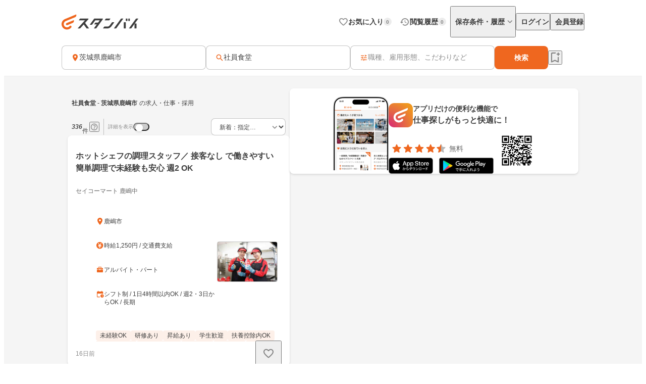

--- FILE ---
content_type: text/html;charset=utf-8
request_url: https://jp.stanby.com/r_9f4061dc66e7018fb74e0a43d4ddd22f
body_size: 119508
content:
<!DOCTYPE html><html  itemscope itemtype="http://schema.org/WebPage" lang="ja" data-capo=""><head><meta charset="utf-8">
<meta name="viewport" content="width=device-width, initial-scale=1.0, minimum-scale=1.0">
<title>【1月版】社員食堂の求人・仕事・採用-茨城県鹿嶋市｜スタンバイでお仕事探し</title>
<style>@keyframes favoriteIconAnimation{0%{transform:scale(.3)}80%{transform:scale(1.2)}to{transform:scale(1)}}@keyframes spinAnimation{0%{transform:rotate(0deg)}to{transform:rotate(1turn)}}</style>
<style>:where(:not(html,iframe,canvas,img,svg,video):not(svg *,symbol *)){all:unset;display:revert}*,:after,:before{box-sizing:border-box}a,button{cursor:revert}menu,ol,ul{list-style:none}img{max-width:100%}table{border-collapse:collapse}input,textarea{-webkit-user-select:auto}textarea{white-space:revert}meter{-webkit-appearance:revert;-moz-appearance:revert;appearance:revert}::-moz-placeholder{color:unset}::placeholder{color:unset}:where([hidden]){display:none}:where([contenteditable]:not([contenteditable=false])){-moz-user-modify:read-write;-webkit-user-modify:read-write;-webkit-line-break:after-white-space;overflow-wrap:break-word;-webkit-user-select:auto}:where([draggable=true]){-webkit-user-drag:element}</style>
<style>html{-webkit-text-size-adjust:100%}html.class-for-half-modal{height:calc(var(--window-inner-height) - 1px)}body{bottom:0;left:0;line-height:1;position:absolute;right:0;top:0;-moz-osx-font-smoothing:grayscale;-webkit-font-smoothing:antialiased}body.bodyFixed--isMenuActive{height:100%;overflow-y:hidden;position:fixed}body.bodyFixed--isInputActive .h-bar,body.bodyFixed--isMenuActive .h-bar{box-shadow:none}body.bodyFixed--isInputMenuActive{height:100%;overflow-y:hidden;position:fixed}body.bodyFixed--isInputMenuActive .h-bar{box-shadow:none}body#body-fixed-for-modal{height:100%;overflow:hidden;position:fixed}body#id-body-fixed-for-half-modal{height:calc(var(--window-inner-height) - 1px);position:fixed}::-moz-selection{background:#f29600;color:#fff}::selection{background:#f29600;color:#fff}::-moz-placeholder{color:#b3b3b3}::placeholder{color:#b3b3b3}:-moz-placeholder{color:#b3b3b3}:placeholder-shown{color:#b3b3b3}:focus-visible{outline:2px auto #ef671f;outline-offset:-1px}input:focus-visible,textarea:focus-visible{outline:none}a{color:#338af5}a,a:hover{text-decoration:none}body,html{background:#fff}body,input{color:#2c2a27;font-family:Hiragino Kaku Gothic ProN,Hiragino Sans,Meiryo,sans-serif;font-size:16px;line-height:1.5}body:-webkit-autofill,input:-webkit-autofill{-webkit-box-shadow:inset 0 0 0 1000px #fff}input[type=search]::-webkit-search-cancel-button{-webkit-appearance:none;background-image:url("data:image/svg+xml;charset=utf-8,%3Csvg xmlns='http://www.w3.org/2000/svg' width='24' height='24' fill='none' viewBox='0 0 24 24'%3E%3Cpath fill='%23C4C4C4' fill-rule='evenodd' d='M12 22c5.523 0 10-4.477 10-10S17.523 2 12 2 2 6.477 2 12s4.477 10 10 10M8.212 8.212a.937.937 0 0 1 1.326 0L12 10.674l2.462-2.462a.937.937 0 1 1 1.326 1.326L13.326 12l2.462 2.462a.937.937 0 0 1-1.326 1.326L12 13.326l-2.462 2.462a.938.938 0 0 1-1.326-1.326L10.674 12 8.212 9.538a.937.937 0 0 1 0-1.326' clip-rule='evenodd'/%3E%3C/svg%3E");background-repeat:no-repeat;background-size:cover;color:#c5c5c5;cursor:pointer;height:18px;width:18px}input,textarea{font-size:15px}button{cursor:pointer;text-align:center}button:disabled{cursor:auto}@media screen and (min-width:961px){a:hover,button:not(:disabled):hover{opacity:.8;transition:opacity .2s ease}}.fixed{left:0;position:fixed;top:0;width:100%}.cf:after{clear:both;content:"";display:block}input[type=checkbox],input[type=radio]{display:none}input[type=checkbox]+label,input[type=radio]+label{color:#6d6d6d;font-size:14px}input[type=radio]+label{padding-left:20px;position:relative}input[type=radio]+label:before{border:1px solid #c5c5c5;border-radius:50%;content:"";display:block;height:15px;left:0;position:absolute;top:0;width:15px}input[type=radio]:checked+label:before{border:1px solid #338af5}input[type=radio]:checked+label:after{background:#338af5;border-radius:50%;content:"";display:block;height:9px;left:4px;position:absolute;top:4px;width:9px}input[type=checkbox]+label{padding-left:20px;position:relative}input[type=checkbox]+label:before{border:1px solid #c5c5c5;border-radius:2px;content:"";display:block;height:15px;left:0;position:absolute;top:0;width:15px}input[type=checkbox]:checked+label:before{background:#338af5;border:1px solid #338af5}input[type=checkbox]:checked+label:after{border-bottom:2px solid #fff;border-right:2px solid #fff;content:"";display:block;height:8px;left:5px;position:absolute;top:2px;transform:rotate(40deg);width:5px}.button-list{align-items:center;display:flex;flex-wrap:nowrap;margin-top:25px;width:100%}.button-list>li{flex:auto;flex-grow:0;font-size:16px;margin-left:10px}@media screen and (min-width:961px){.button-list>li{margin-left:0}}.button-list>li:first-child{flex:none;flex-grow:1;margin-left:0}.button-list>li>button{-webkit-appearance:none;-moz-appearance:none;appearance:none;border:1px solid #338af5;cursor:pointer;display:block;line-height:1;padding:15px 5px;text-align:center;width:100%}.button-list>li>button:disabled{background:#c5c5c5;border:1px solid #c5c5c5;color:#fff;cursor:default}.button-list>li>.button-reset{background:#fff;border-radius:4px;color:#338af5;width:6em}@media screen and (min-width:961px){.button-list>li>.button-reset{display:none}}.button-list>li>.button-submit{background:#338af5;border-radius:4px;color:#fff}</style>
<style>@font-face{font-display:block;font-family:iconfont;font-style:normal;font-weight:400;src:url(/_nuxt/iconfont.-3xMTrHI.eot);src:url(/_nuxt/iconfont.-3xMTrHI.eot#iefix) format("embedded-opentype"),url(/_nuxt/iconfont.C4NBt6Zz.ttf) format("truetype"),url(/_nuxt/iconfont.vtUMWa5s.woff) format("woff"),url(/_nuxt/iconfont.CHFXg_G0.svg#iconfont) format("svg")}</style>
<style>[class*=" icn-"],[class^=icn-]{font-family:iconfont!important;speak:never;font-style:normal;font-variant:normal;font-weight:400;line-height:1;text-transform:none;-webkit-font-smoothing:antialiased;-moz-osx-font-smoothing:grayscale}.icn-search:before{content:"\e901"}.icn-keep:before{content:"\e90b"}.icn-keep-done{color:#ffad08}.icn-keep-done:before{content:"\e90a"}.icn-check-line:before{content:"\e954"}.icn-check:before{content:"\e903"}.icn-check-done-line:before{content:"\e907"}.icn-violation:before{content:"\e919"}.icn-radio-button-unchecked:before{content:"\e92b"}.icn-radio-button-checked:before{content:"\e92a"}.icn-success-check:before{content:"\e93d"}.icn-success-check-fill:before{content:"\e946"}.icn-warning:before{content:"\e945"}.icn-question:before{content:"\e95b"}.icn-information:before{content:"\e915"}.icn-release-alert-fill:before{content:"\e96c"}.icn-warning-fill:before{content:"\e96d"}.icn-close:before{content:"\e90f"}.icn-arrow-up:before{content:"\e93c"}.icn-arrow-bottom:before{content:"\e902"}.icn-arrow-left:before{content:"\e905"}.icn-arrow-right:before{content:"\e908"}.icn-menu:before{content:"\e900"}.icn-clear:before{content:"\e925"}.icn-keyword-in-left:before{content:"\e924"}.icn-close-medium:before{content:"\e926"}.icn-expand-up:before{content:"\e929"}.icn-expand-down:before{content:"\e92c"}.icn-navigate-before:before{content:"\e960"}.icn-navigate-next:before{content:"\e927"}.icn-add-circle:before{content:"\e937"}.icn-arrow-back:before{content:"\e92d"}.icn-arrow-forward:before{content:"\e930"}.icn-double-arrow-left:before{content:"\e933"}.icn-double-arrow-right:before{content:"\e932"}.icn-check-box:before{content:"\e92f"}.icn-check-box-outline-blank:before{content:"\e931"}.icn-indeterminate-check-box:before{content:"\e92e"}.icn-middle-dot:before{content:"\e94f"}.icn-filter:before{content:"\e934"}.icn-distance:before{content:"\e904"}.icn-japan:before{content:"\e94d"}.icn-map:before{content:"\e944"}.icn-location-search:before{content:"\e93a"}.icn-station:before{content:"\e906"}.icn-mail:before{content:"\e943"}.icn-telephone:before{content:"\e942"}.icn-clock:before{content:"\e93e"}.icn-money:before{content:"\e90d"}.icn-calendar:before{content:"\e939"}.icn-bag:before{content:"\e949"}.icn-building:before{content:"\e948"}.icn-document:before{content:"\e953"}.icn-shield:before{content:"\e947"}.icn-no-smoke:before{content:"\e94b"}.icn-fire:before{content:"\e950"}.icn-heart-present:before{content:"\e94e"}.icn-occupation:before{content:"\e914"}.icn-support-agent:before{content:"\e920"}.icn-article:before{content:"\e95c"}.icn-account_box:before{content:"\e958"}.icn-event:before{content:"\e957"}.icn-hellowork-application:before{content:"\e966"}.icn-bell:before{content:"\e95d"}.icn-cross-search:before{content:"\e95f"}.icn-iine:before{content:"\e95e"}.icn-daily-update:before{content:"\e921"}.icn-end-of-publication:before{content:"\e922"}.icn-send:before{content:"\e923"}.icn-mypage:before{content:"\e938"}.icn-star-rounded:before{content:"\e964"}.icn-star-half-rounded:before{content:"\e963"}.icn-watched:before{content:"\e90e"}.icn-job-watched:before{content:"\e90c"}.icn-ichioshi:before{content:"\e959"}.icn-professional:before{content:"\e917"}.icn-new-window:before{content:"\e941"}.icn-crown:before{content:"\e951"}.icn-medal:before{content:"\e956"}.icn-tag:before{content:"\e912"}.icn-featured-word:before{content:"\e955"}.icn-memo-search:before{content:"\e940"}.icn-graph:before{content:"\e952"}.icn-blog-site:before{content:"\e95a"}.icn-plus:before{content:"\e94a"}.icn-minus:before{content:"\e94c"}.icn-faq:before{content:"\e910"}.icn-faq-question:before{content:"\e911"}.icn-star:before{content:"\e918"}.icn-star-half:before{content:"\e916"}.icn-stanby-logo:before{content:"\e928"}.icn-search-history:before{content:"\e935"}.icn-forum:before{content:"\e962"}.icn-content-copy-line:before{content:"\e967"}.icn-content-copied:before{content:"\e965"}.icn-logout:before{content:"\e96e"}.icn-manage-accounts:before{content:"\e96d"}.icn-service:before{content:"\e913"}.icn-office:before{content:"\e91c"}.icn-delete:before{content:"\e93b"}.icn-global:before{content:"\e93f"}.icn-avatar:before{content:"\e909"}.icn-emotion-1:before{content:"\e91a"}.icn-emotion-2:before{content:"\e91b"}.icn-emotion-3:before{content:"\e91d"}.icn-emotion-4:before{content:"\e91e"}.icn-emotion-5:before{content:"\e91f"}.icn-groups:before{content:"\e961"}.icn-comment-left:before{content:"\e968"}.icn-edit:before{content:"\e969"}.icn-visibility-fill:before{content:"\e972"}.icn-visibility-off-fill:before{content:"\e96a"}.icn-line-square-default{background:url("[data-uri]") 50%/cover no-repeat;height:24px;width:24px}.icn-yahoo-japan-icon-256:before{color:#f03;content:"\e96b"}.icn-release-alert-two-tone .path1:before{color:#fcf2f2;content:"\e971"}.icn-release-alert-two-tone .path2:before{color:#c00;content:"\e973";margin-left:-1em}.icn-success-check-two-tone .path1:before{color:#f5f9f4;content:"\e96f"}.icn-success-check-two-tone .path2:before{color:#3a801a;content:"\e970";margin-left:-1em}.icn-calendar-clock:before{content:"\e974"}</style>
<style>.badge[data-v-d1444d77]{align-items:center;background-color:var(--ec883c3c);border-radius:10000px;color:var(--4e1616b0);display:inline-flex;font-size:10px;font-weight:700;height:16px;justify-content:center;line-height:1.5;min-width:16px;padding:2px 4px}</style>
<style>.base-icon[data-v-91da5f80]{color:var(--b24d0562);display:inline-flex;padding:var(--24728206)}@media screen and (max-width:960px){.base-icon[data-v-91da5f80]{font-size:var(--4fa65b92)}}@media screen and (min-width:961px){.base-icon[data-v-91da5f80]{font-size:var(--49d0a028)}}</style>
<style>.list-item[data-v-cc39a113]{align-items:center;background-color:#fff;display:inline-flex;padding-left:12px;text-align:left;width:100%}@media screen and (min-width:961px){.list-item.pre-select[data-v-cc39a113],.list-item[data-v-cc39a113]:hover{opacity:.5}}.list-item.child-item[data-v-cc39a113]{padding-left:24px}.list-item .left-icon-wrap[data-v-cc39a113]{display:flex;padding-right:8px}.list-item .right-contents[data-v-cc39a113]{flex-grow:1;justify-content:space-between}.list-item .right-contents[data-v-cc39a113],.list-item .right-contents .text-badge-content[data-v-cc39a113]{align-items:center;display:flex}.list-item .right-contents .text-badge-content .text-wrap[data-v-cc39a113]{display:flex;padding:12px 0}.list-item .right-contents .text-badge-content .text-wrap .sub-text[data-v-cc39a113],.list-item .right-contents .text-badge-content .text-wrap .text[data-v-cc39a113]{color:#3f3f3f;font-weight:var(--443f6416);line-height:1.25}.list-item .right-contents .text-badge-content .text-wrap.vertical[data-v-cc39a113]{flex-direction:column;font-size:var(--4f9ba6be);gap:4px}.list-item .right-contents .text-badge-content .text-wrap.vertical .text[data-v-cc39a113]{display:-webkit-box;overflow:hidden;-webkit-box-orient:vertical;-webkit-line-clamp:1}.list-item .right-contents .text-badge-content .text-wrap.vertical .sub-text[data-v-cc39a113]{display:-webkit-box;overflow:hidden;-webkit-box-orient:vertical;-webkit-line-clamp:2}.list-item .right-contents .text-badge-content .text-wrap.horizontal[data-v-cc39a113]{align-items:center;gap:4px}.list-item .right-contents .text-badge-content .text-wrap.horizontal .text[data-v-cc39a113]{display:-webkit-box;font-size:var(--4f9ba6be);overflow:hidden;-webkit-box-orient:vertical;-webkit-line-clamp:1}.list-item .right-contents .text-badge-content .text-wrap.horizontal .sub-text[data-v-cc39a113]{display:-webkit-box;font-size:12px;overflow:hidden;-webkit-box-orient:vertical;-webkit-line-clamp:1}.list-item .right-contents .text-badge-content .badge-wrap[data-v-cc39a113]{display:flex;padding-left:12px}@media screen and (min-width:961px){.list-item .right-contents .right-icon-wrap[data-v-cc39a113]:hover{opacity:.5}}@media screen and (min-width:961px){.list-item[data-v-cc39a113]:has(.right-icon-wrap:hover){opacity:100%}}.border-top[data-v-cc39a113]{border-top:.5px solid #ececec}.border-bottom[data-v-cc39a113]{border-bottom:.5px solid #ececec}</style>
<style>.menu[data-v-572341b1]{flex-direction:column;max-width:280px;min-width:112px;padding:var(--6d0b184c)}.menu[data-v-572341b1],.menu .link[data-v-572341b1]{display:flex}</style>
<style>.error-text[data-v-2f8032b5]{color:#c00;font-size:12px;font-weight:400;line-height:20px}</style>
<style>.page-header-for-pc.border[data-v-aa64678b]{border-bottom:1px solid #ececec}.page-header-for-pc[data-v-aa64678b]{background-color:#fff;width:100%}.page-header-for-pc .header-content[data-v-aa64678b]{align-items:center;display:flex;height:70px;justify-content:space-between;margin:0 auto;max-width:1060px;padding:12px}.page-header-for-pc .header-content .link-wrap[data-v-aa64678b]{display:flex}.page-header-for-pc .header-content .link-wrap .link[data-v-aa64678b]{display:inline-flex}.page-header-for-pc .header-content .tabs[data-v-aa64678b]{align-items:center;display:flex;gap:8px}.page-header-for-pc .header-content .tabs .item .tab-button[data-v-aa64678b],.page-header-for-pc .header-content .tabs .item .tab-link[data-v-aa64678b]{align-items:center;display:flex;gap:4px;padding:8px 0 8px 8px}.page-header-for-pc .header-content .tabs .item .tab-button .text[data-v-aa64678b],.page-header-for-pc .header-content .tabs .item .tab-link .text[data-v-aa64678b]{color:#3f3f3f;font-size:14px;font-weight:700;line-height:1}.page-header-for-pc .header-content .tabs .item .tab-button .badge-wrap[data-v-aa64678b],.page-header-for-pc .header-content .tabs .item .tab-link .badge-wrap[data-v-aa64678b]{display:inline-flex;width:24px}.page-header-for-pc .header-content .tabs .item.with-history-menu[data-v-aa64678b],.page-header-for-pc .header-content .tabs .item.with-mypage-menu[data-v-aa64678b]{position:relative}.page-header-for-pc .header-content .tabs .item.with-history-menu .menu-content[data-v-aa64678b],.page-header-for-pc .header-content .tabs .item.with-mypage-menu .menu-content[data-v-aa64678b]{background-color:#fff;border-radius:4px;box-shadow:0 8px 24px 0 rgba(0,0,0,.1),0 4px 8px 0 rgba(0,0,0,.05);position:absolute;right:-12px;top:32px;width:208px;z-index:10000}.page-header-for-pc .header-content .tabs .item.with-history-menu .menu-content .member-info[data-v-aa64678b],.page-header-for-pc .header-content .tabs .item.with-mypage-menu .menu-content .member-info[data-v-aa64678b]{background-color:#fff;border-bottom:.5px solid #ececec;border-radius:4px 4px 0 0;display:flex;flex-direction:column;gap:4px;padding:12px}.page-header-for-pc .header-content .tabs .item.with-history-menu .menu-content .member-info .name[data-v-aa64678b],.page-header-for-pc .header-content .tabs .item.with-mypage-menu .menu-content .member-info .name[data-v-aa64678b]{display:-webkit-box;font-size:16px;font-weight:700;line-height:24px;overflow:hidden;-webkit-box-orient:vertical;-webkit-line-clamp:1;color:#3f3f3f}.page-header-for-pc .header-content .tabs .item.with-history-menu .menu-content .member-info .mail-address[data-v-aa64678b],.page-header-for-pc .header-content .tabs .item.with-mypage-menu .menu-content .member-info .mail-address[data-v-aa64678b]{display:-webkit-box;font-size:12px;font-weight:400;line-height:20px;overflow:hidden;-webkit-box-orient:vertical;-webkit-line-clamp:1;color:rgba(63,63,63,.6);word-break:break-all}.page-header-for-pc .header-content .tabs .item.with-history-menu .menu-content .logout-error-message[data-v-aa64678b],.page-header-for-pc .header-content .tabs .item.with-mypage-menu .menu-content .logout-error-message[data-v-aa64678b]{background-color:#fff;box-shadow:0 8px 24px 0 rgba(0,0,0,.1),0 4px 8px 0 rgba(0,0,0,.05);padding:0 0 12px 12px}</style>
<style>.base-button[data-v-55857742]{background-color:var(--bf7e6778);border:var(--14a81446);border-radius:var(--5c54b4cf);box-shadow:var(--36bf737a);display:inline-flex;gap:var(--e0f85a76);justify-content:center;max-width:100%;padding:var(--e87e1f00);position:relative;text-decoration:none;width:var(--82819c16)}@media screen and (min-width:961px){.base-button[data-v-55857742]:not(.disabled):hover{opacity:.5}}.base-button[data-v-55857742]:not(.disabled):focus-visible{outline:initial}.base-button[data-v-55857742]:not(.disabled):focus-visible:before{border:2px solid #ef671f;border-radius:12px;bottom:-5px;content:"";left:-5px;position:absolute;right:-5px;top:-5px}.base-button.disabled[data-v-55857742]{pointer-events:none}.base-button.multiple-text[data-v-55857742]{padding:8px 16px}.base-button .button-text-wrapper[data-v-55857742]{align-items:center;color:var(--84af98dc);display:inline-flex;flex-direction:column;gap:4px;justify-content:center}.base-button .button-text-wrapper .text[data-v-55857742]{font-size:var(--57df0b3e);font-weight:var(--186ec4d8);line-height:1;overflow:hidden;text-overflow:ellipsis;white-space:nowrap}.base-button .button-text-wrapper .description[data-v-55857742]{font-size:12px;font-weight:400;line-height:12px;overflow:hidden;text-align:center;text-overflow:ellipsis}.base-button .icon[data-v-55857742]{align-items:center;color:var(--93ef89ce);display:inline-flex;font-size:var(--db6cf4ea)}</style>
<style>.app-download-navigation-drawer-banner[data-v-9658aa7d]{display:flex;flex-direction:column;padding:24px 12px 12px;width:280px}.app-download-navigation-drawer-banner .card-content[data-v-9658aa7d]{background-color:#fff;border-radius:8px;box-shadow:0 2px 4px 0 rgba(0,0,0,.1),0 1px 2px 0 rgba(0,0,0,.05);display:flex;flex-direction:column;gap:12px;padding:12px}.app-download-navigation-drawer-banner .card-content .logo-text-content[data-v-9658aa7d]{align-items:center;display:flex;gap:8px}.app-download-navigation-drawer-banner .card-content .logo-text-content .app-logo-wrap[data-v-9658aa7d]{display:flex}.app-download-navigation-drawer-banner .card-content .logo-text-content .text-content[data-v-9658aa7d]{display:flex;flex-direction:column;gap:4px}.app-download-navigation-drawer-banner .card-content .logo-text-content .text-content .free[data-v-9658aa7d],.app-download-navigation-drawer-banner .card-content .logo-text-content .text-content .text[data-v-9658aa7d]{line-height:1}.app-download-navigation-drawer-banner .card-content .logo-text-content .text-content .text[data-v-9658aa7d]{color:#3f3f3f;font-size:14px;font-weight:700}.app-download-navigation-drawer-banner .card-content .logo-text-content .text-content .free[data-v-9658aa7d]{color:rgba(63,63,63,.8);font-size:12px}.app-download-navigation-drawer-banner .card-content .logo-text-content .text-content .bottom-content[data-v-9658aa7d]{align-items:center;display:flex;gap:4px}.app-download-navigation-drawer-banner .card-content .install-button[data-v-9658aa7d]{align-items:center;background:linear-gradient(90deg,#d72777,#ef671f 50%,#ef971f);border-radius:10000px;color:#fff;display:flex;font-size:16px;font-weight:700;height:48px;justify-content:center;line-height:1;padding:12px 16px;text-align:center}</style>
<style>.overlay[data-v-98ab5d3a]{background:rgba(0,0,0,.5);inset:0;position:fixed;z-index:1000}.layout-header-navigation-drawer[data-v-98ab5d3a]{background:#f5f5f5;bottom:0;overflow-y:scroll;position:fixed;right:0;top:0;width:280px;z-index:10000}.layout-header-navigation-drawer .icon-wrap[data-v-98ab5d3a]{position:absolute;right:280px}.layout-header-navigation-drawer .no-login-contents[data-v-98ab5d3a]{align-items:center;align-self:stretch;display:flex;gap:12px;justify-items:legacy;margin:12px 0;padding:12px}.layout-header-navigation-drawer .login-contents[data-v-98ab5d3a]{margin:12px 0}.layout-header-navigation-drawer .login-contents .member-info[data-v-98ab5d3a]{background:#f5f5f5;display:flex;flex-direction:column;gap:4px;padding:0 12px 12px}.layout-header-navigation-drawer .login-contents .member-info .name[data-v-98ab5d3a]{display:-webkit-box;font-size:16px;font-weight:700;line-height:24px;overflow:hidden;-webkit-box-orient:vertical;-webkit-line-clamp:1;color:#3f3f3f}.layout-header-navigation-drawer .login-contents .member-info .mail-address[data-v-98ab5d3a]{display:-webkit-box;font-size:12px;font-weight:400;line-height:20px;overflow:hidden;-webkit-box-orient:vertical;-webkit-line-clamp:1;color:rgba(63,63,63,.6);word-break:break-all}.layout-header-navigation-drawer .logout[data-v-98ab5d3a]{margin-top:24px}.layout-header-navigation-drawer .logout .logout-error-message[data-v-98ab5d3a]{background:#fff;padding:0 0 12px 12px}.overlay-enter-active[data-v-98ab5d3a],.overlay-leave-active[data-v-98ab5d3a]{transition:opacity .3s linear}.overlay-enter-from[data-v-98ab5d3a],.overlay-leave-to[data-v-98ab5d3a]{opacity:0}.nav-enter-active[data-v-98ab5d3a],.nav-leave-active[data-v-98ab5d3a]{transition:transform .3s ease-in-out}.nav-enter-from[data-v-98ab5d3a],.nav-leave-to[data-v-98ab5d3a]{transform:translateX(280px)}</style>
<style>.page-header[data-v-2da6f52d]{align-items:center;border-bottom:1px solid #ececec;display:flex;padding:12px}.page-header .logo-link-wrap[data-v-2da6f52d]{display:flex;flex:1;justify-content:center}.page-header .logo-link-wrap .link[data-v-2da6f52d]{display:inline-flex}.page-header .left-icon-wrap[data-v-2da6f52d],.page-header .right-icon-wrap[data-v-2da6f52d]{display:flex;height:24px;width:24px}</style>
<style>@media screen and (min-width:961px){.header-for-sp[data-v-216b8fa6]{display:none}}.header-for-pc[data-v-216b8fa6]{width:100%}@media screen and (max-width:960px){.header-for-pc[data-v-216b8fa6]{display:none}}</style>
<style>main[data-v-9302d159]{background-color:#fff;min-height:100%;padding-top:0}@media screen and (min-width:961px){main[data-v-9302d159]{padding-top:90px}}main>h1[data-v-9302d159]{font-size:18px;font-weight:700;margin-bottom:40px;padding-top:40px;text-align:center}@media screen and (min-width:961px){main>h1[data-v-9302d159]{font-size:24px}}main>div[data-v-9302d159]{font-size:13px;margin-top:10px;padding-left:20px;padding-right:20px}@media screen and (min-width:961px){main>div[data-v-9302d159]{margin:10px auto 0;text-align:center;width:410px}}main>a[data-v-9302d159]{-webkit-appearance:none;-moz-appearance:none;appearance:none;background-color:#fff;border:1px solid #338af5;border-radius:3px;color:#338af5;display:block;font-size:16px;height:44px;line-height:44px;margin-left:auto;margin-right:auto;margin-top:20px;padding:0;text-align:center;text-decoration:none;width:86.25%}@media screen and (min-width:961px){main>a[data-v-9302d159]{margin:20px auto 0;width:340px}}</style>
<style>.fixed-app-download-banner-control[data-v-d21a0c47]{left:0;position:fixed;right:0;top:0;z-index:100}.space-content[data-v-d21a0c47]{height:48px}.v-enter-active[data-v-d21a0c47],.v-leave-active[data-v-d21a0c47]{transition:transform .3s ease-in-out}.v-enter-from[data-v-d21a0c47],.v-leave-to[data-v-d21a0c47]{transform:translateY(-48px)}.space-enter-active[data-v-d21a0c47],.space-leave-active[data-v-d21a0c47]{transition:.3s ease-in-out}.space-enter-from[data-v-d21a0c47],.space-leave-to[data-v-d21a0c47]{height:0}</style>
<style>.main[data-v-dd83a2a0]{background-color:#f5f5f5}.fixed-search-bar-for-pc-control-wrap[data-v-dd83a2a0]{background-color:#fff;border-bottom:1px solid #ececec;display:flex;justify-content:center;position:sticky;top:0;z-index:100}@media screen and (max-width:960px){.fixed-search-bar-for-pc-control-wrap[data-v-dd83a2a0]{display:none}}@media screen and (min-width:961px){.search-block-control-wrap.for-sp[data-v-dd83a2a0]{display:none}}@media screen and (max-width:960px){.search-result-heading-wrap[data-v-dd83a2a0]{padding:8px 8px 0}.search-result-heading-wrap .no-hit-message-wrap[data-v-dd83a2a0]{padding-top:12px}}@media screen and (min-width:961px){.search-result-heading-wrap[data-v-dd83a2a0]{display:flex;flex-direction:column;gap:12px}}.navigation[data-v-dd83a2a0]{color:rgba(63,63,63,.6);font-size:12px;font-weight:400;line-height:16px;max-width:100%;overflow:hidden;padding:0 8px;text-overflow:ellipsis;white-space:nowrap}@media screen and (max-width:960px){.navigation[data-v-dd83a2a0]{margin-bottom:12px}}@media screen and (min-width:961px){.main-content[data-v-dd83a2a0]{align-items:flex-start;display:flex;flex-wrap:wrap;gap:24px;justify-content:center;margin:0 auto;max-width:1060px;padding:24px 12px 48px}.main-content .left-side[data-v-dd83a2a0]{display:flex;flex-direction:column;gap:12px;width:440px}}.main-content .right-side[data-v-dd83a2a0]{flex:1;max-width:calc(100% - 464px);position:sticky;top:96px}@media screen and (max-width:960px){.main-content .right-side[data-v-dd83a2a0]{display:none}.job-wrap[data-v-dd83a2a0]{padding:12px 8px 24px}}.job-list[data-v-dd83a2a0]{display:flex;flex-direction:column;gap:12px}@media screen and (min-width:961px){.expand-area-wrap[data-v-dd83a2a0]{padding:24px 0}}@media screen and (max-width:960px){.expand-area-wrap[data-v-dd83a2a0]{padding:24px 8px}}.favorite-button-content[data-v-dd83a2a0]{bottom:42px;position:sticky}@media screen and (min-width:961px){.favorite-button-content[data-v-dd83a2a0]{align-self:flex-end;margin-right:8px}}@media screen and (max-width:960px){.favorite-button-content[data-v-dd83a2a0]{display:flex;justify-content:flex-end;margin:0 16px 16px}}.footer-content[data-v-dd83a2a0]{border-bottom:1px solid transparent;border-top:1px solid transparent}.statistics-content[data-v-dd83a2a0]:not(:empty){margin-bottom:32px}@media screen and (min-width:961px){.statistics-content[data-v-dd83a2a0]:not(:empty){margin:0 auto 64px;max-width:1060px}}.app-download-banner-content[data-v-dd83a2a0]{margin:8px}.statistics-link-button-content[data-v-dd83a2a0]{display:flex;justify-content:center;width:100%}@media screen and (min-width:961px){.statistics-link-button-content[data-v-dd83a2a0]{margin-bottom:64px}}@media screen and (max-width:960px){.statistics-link-button-content[data-v-dd83a2a0]{margin-bottom:48px}}</style>
<style>.snackbar[data-v-da2ddb0f]{align-items:center;border-radius:8px;bottom:var(--e937e678);display:flex;left:var(--0206e4e0);margin:var(--c53a0f72);position:var(--22d26cfc);right:var(--3f2c1863);top:var(--1094fd5c);width:320px;z-index:var(--9b8431de)}.snackbar.info[data-v-da2ddb0f]{background-color:#333}.snackbar.success[data-v-da2ddb0f]{background-color:#f5f9f4}.snackbar .left-icon[data-v-da2ddb0f]{font-size:20px;padding:8px 0 8px 8px}.snackbar .text-wrap[data-v-da2ddb0f]{flex-grow:1;padding:12px;text-align:center}.snackbar .text-wrap.has-left-icon[data-v-da2ddb0f]{text-align:left}.snackbar .text-wrap .text[data-v-da2ddb0f]{display:-webkit-box;font-size:14px;line-height:1.25;overflow:hidden;-webkit-box-orient:vertical;-webkit-line-clamp:2}.snackbar .text-wrap .text.info[data-v-da2ddb0f]{color:#fff}.snackbar .text-wrap .text.success[data-v-da2ddb0f]{color:#3a801a}.snackbar .right-content[data-v-da2ddb0f]{color:#fff;display:inline-flex;padding:8px 8px 8px 0}.snackbar .right-content.success[data-v-da2ddb0f]{color:#3a801a}.snackbar .right-content[data-v-da2ddb0f]:hover{opacity:.5}.snackbar .close-button[data-v-da2ddb0f]{font-size:20px}.snackbar .text-button[data-v-da2ddb0f]{font-size:14px;font-weight:700;line-height:1.25}.v-enter-active[data-v-da2ddb0f],.v-leave-active[data-v-da2ddb0f]{transition:opacity .4s}.v-enter-from[data-v-da2ddb0f],.v-leave-to[data-v-da2ddb0f]{opacity:0}</style>
<style>.page-footer[data-v-2f554798]{background:#f5f5f5;display:flex;flex-direction:column}.page-footer .footer-main[data-v-2f554798]{display:flex;flex-direction:column;gap:24px;padding:24px}@media screen and (min-width:961px){.page-footer .footer-main[data-v-2f554798]{gap:32px;padding:32px 24px}}.page-footer .footer-main .logo-link[data-v-2f554798]{height:36px;width:180px}.page-footer .footer-main .link-contents[data-v-2f554798]{display:flex;flex-wrap:wrap;gap:24px}@media screen and (min-width:961px){.page-footer .footer-main .link-contents[data-v-2f554798]{margin-left:auto;width:calc(100% - 180px)}}.page-footer .footer-main .link-contents .contents[data-v-2f554798],.page-footer .footer-main .link-contents .help-page[data-v-2f554798],.page-footer .footer-main .link-contents .service-company-info[data-v-2f554798]{display:flex;flex-direction:column;gap:16px;width:calc(33.33333% - 16px)}.page-footer .footer-main .link-contents .contents .title[data-v-2f554798],.page-footer .footer-main .link-contents .help-page .title[data-v-2f554798],.page-footer .footer-main .link-contents .service-company-info .title[data-v-2f554798]{color:#3f3f3f;font-size:14px;font-weight:700;line-height:16px}.page-footer .footer-main .link-contents .contents .links[data-v-2f554798],.page-footer .footer-main .link-contents .help-page .links[data-v-2f554798],.page-footer .footer-main .link-contents .service-company-info .links[data-v-2f554798]{display:flex;flex-direction:column;gap:16px}@media screen and (max-width:960px){.page-footer .footer-main .link-contents .contents .links[data-v-2f554798],.page-footer .footer-main .link-contents .help-page .links[data-v-2f554798],.page-footer .footer-main .link-contents .service-company-info .links[data-v-2f554798]{gap:12px}}.page-footer .footer-main .link-contents .contents .links .item[data-v-2f554798],.page-footer .footer-main .link-contents .help-page .links .item[data-v-2f554798],.page-footer .footer-main .link-contents .service-company-info .links .item[data-v-2f554798]{display:inline-flex}.page-footer .footer-main .link-contents .contents .links .item .item-link[data-v-2f554798],.page-footer .footer-main .link-contents .help-page .links .item .item-link[data-v-2f554798],.page-footer .footer-main .link-contents .service-company-info .links .item .item-link[data-v-2f554798]{color:#3f3f3f;font-size:12px;font-weight:400;line-height:16px}@media screen and (max-width:960px){.page-footer .footer-main .link-contents .contents .item[data-v-2f554798],.page-footer .footer-main .link-contents .help-page[data-v-2f554798],.page-footer .footer-main .link-contents .service-company-info[data-v-2f554798]{width:calc(50% - 12px)}.page-footer .footer-main .link-contents .contents[data-v-2f554798]{width:100%}.page-footer .footer-main .link-contents .contents .links[data-v-2f554798]{gap:24px}.page-footer .footer-main .link-contents .contents .links.direction-row[data-v-2f554798]{flex-direction:row}}@media screen and (max-width:369px){.page-footer .footer-main .link-contents[data-v-2f554798]{gap:8px}.page-footer .footer-main .link-contents .contents .item[data-v-2f554798],.page-footer .footer-main .link-contents .help-page[data-v-2f554798],.page-footer .footer-main .link-contents .service-company-info[data-v-2f554798]{width:calc(50% - 4px)}}.page-footer .yahoo-link-contents[data-v-2f554798]{display:flex;padding:16px 24px}@media screen and (max-width:960px){.page-footer .yahoo-link-contents[data-v-2f554798]{padding:12px 24px}}.page-footer .yahoo-link-contents .link[data-v-2f554798]{color:rgba(63,63,63,.6);font-size:12px;font-weight:400;line-height:12px}.page-footer .copy-right-contents[data-v-2f554798]{padding:16px 24px 32px;text-align:center}@media screen and (max-width:960px){.page-footer .copy-right-contents[data-v-2f554798]{padding:12px 24px 24px}}.page-footer .copy-right-contents .text[data-v-2f554798]{color:#3f3f3f;font-size:10px;font-weight:400;line-height:12px}@media screen and (min-width:961px){.page-footer .copy-right-contents[data-v-2f554798],.page-footer .footer-main[data-v-2f554798],.page-footer .yahoo-link-contents[data-v-2f554798]{margin:0 auto;max-width:1060px;width:100%}}</style>
<style>.fixed-search-bar-for-pc[data-v-392230f8]{align-items:center;display:flex;gap:12px;padding:12px;width:1060px}</style>
<style>.search-field-button[data-v-0a761b03]{align-items:center;background-color:#fff;border:1px solid rgba(63,63,63,.302);border-radius:8px;cursor:var(--457f52a0);display:inline-flex;max-width:var(--f7f7a8c8);opacity:1!important;position:relative;width:var(--211dd1a8)}.search-field-button[data-v-0a761b03]:not(.no-hover):hover{opacity:.5}.search-field-button .main-contents[data-v-0a761b03]{align-items:center;display:flex;flex:1;gap:4px;height:44px;min-width:0;overflow:hidden;padding:0 var(--578e63f7)}.search-field-button .main-contents .placeholder[data-v-0a761b03],.search-field-button .main-contents .text[data-v-0a761b03]{font-size:14px;overflow:hidden;text-overflow:ellipsis;white-space:nowrap}.search-field-button .main-contents .text[data-v-0a761b03]{color:#3f3f3f}.search-field-button .main-contents .placeholder[data-v-0a761b03]{color:rgba(63,63,63,.6)}.search-field-button[data-v-0a761b03]:focus-visible{outline:initial}.search-field-button[data-v-0a761b03]:focus-visible:before{border:2px solid #ef671f;border-radius:12px;bottom:-5px;content:"";left:-5px;position:absolute;right:-5px;top:-5px}.disabled[data-v-0a761b03]{background-color:#f5f5f5;cursor:auto}</style>
<style>.parts-search-block[data-v-b01e7b93]{background-color:#fff;border-bottom:1px solid #e2e2e2}.parts-search-block .main-area[data-v-b01e7b93]{padding:8px}.parts-search-block .condition-narrow-down[data-v-b01e7b93],.parts-search-block .middle[data-v-b01e7b93]{display:flex;margin-top:8px}.parts-search-block .keyword-search[data-v-b01e7b93],.parts-search-block .location-select[data-v-b01e7b93]{flex:1;min-width:1px}.parts-search-block .search-button[data-v-b01e7b93]{background-color:#ef671f;border:1px solid #ef671f;border-radius:6px;box-shadow:0 1px 2px rgba(0,0,0,.2);color:#fff;font-size:14px;font-weight:700;line-height:1.25;margin-left:8px;padding:0;width:56px}.parts-search-block .condition-narrow-down[data-v-b01e7b93]{margin-left:-4px;margin-right:-4px}.parts-search-block .condition-narrow-down .condition-narrow-down-item[data-v-b01e7b93]{flex:1;margin:0 4px}@media screen and (max-width:369px){.parts-search-block .condition-narrow-down .condition-narrow-down-item[data-v-b01e7b93]{margin:0 2px}}.parts-search-block .scroll[data-v-b01e7b93]{overflow-x:auto;-webkit-overflow-scrolling:touch}.parts-search-block .scroll[data-v-b01e7b93]::-webkit-scrollbar{display:none}.parts-search-block .show-detail-wrap[data-v-b01e7b93]{align-items:center;display:flex;justify-content:space-between;margin-left:4px;position:relative;white-space:nowrap}.parts-search-block .show-detail-wrap[data-v-b01e7b93]:before{border-left:1px solid #8c8c8c;content:"";height:24px;left:0;position:absolute;top:50%;transform:translateY(-50%);width:0}.parts-search-block .show-detail-wrap .show-detail-text[data-v-b01e7b93]{color:#8c8c8c;font-size:12px;font-weight:600;line-height:1;margin:0 8px}</style>
<style>.parts-location-select-button[data-v-78b52103]{align-items:center;background-color:transparent;border:1px solid #c5c5c5;border-radius:4px;display:flex;justify-content:space-between;width:100%}@media screen and (max-width:960px){.parts-location-select-button.is-show-button-label[data-v-78b52103]{position:relative}}.parts-location-select-button .location-input-button[data-v-78b52103]{align-items:center;display:flex;flex:1;margin:0;overflow:hidden;padding:12px 0 12px 12px;text-align:left;white-space:nowrap}@media screen and (max-width:960px){.parts-location-select-button .location-input-button.is-show-button-label[data-v-78b52103]{padding-bottom:10px;padding-top:12px}}.parts-location-select-button .icon[data-v-78b52103]{font-size:14px;margin-right:4px}@media screen and (min-width:961px){.parts-location-select-button .icon[data-v-78b52103]{font-size:20px}}.parts-location-select-button .text[data-v-78b52103]{color:#8c8c8c;font-size:14px;line-height:1}@media screen and (max-width:369px){.parts-location-select-button .text[data-v-78b52103]{font-size:12px}}.parts-location-select-button .text.has-text[data-v-78b52103]{color:#2c2a27}.parts-location-select-button .location-select-button[data-v-78b52103]{align-items:center;background:#fff;color:#ef671f;cursor:pointer;display:flex;font-size:14px;line-height:1;margin-left:4px;padding-right:12px}.parts-location-select-button .location-select-button .select-text[data-v-78b52103]{border-left:1px solid #c5c5c5;padding-left:8px}.parts-location-select-button .button-label[data-v-78b52103]{background-color:#fff;color:#8c8c8c;display:block;font-size:10px;left:4px;padding:0 4px;position:absolute;top:-6px}</style>
<style>.parts-base-icon[data-v-f435bddf]{display:flex}.parts-base-icon.is-button[data-v-f435bddf]{background-color:transparent;border:0;padding:0}@media screen and (max-width:960px){.parts-base-icon[data-v-f435bddf]{font-size:var(--size-sp)}}@media screen and (min-width:961px){.parts-base-icon[data-v-f435bddf]{font-size:var(--size-pc)}}</style>
<style>.parts-keyword-search-button[data-v-bdbd9db1]{align-items:center;background-color:transparent;border:1px solid #c5c5c5;border-radius:4px;display:flex;height:40px;margin:0;padding:12px 16px 12px 12px;text-align:left;width:100%}@media screen and (min-width:961px){.parts-keyword-search-button[data-v-bdbd9db1]{line-height:1.5;padding:8px}}.parts-keyword-search-button.has-keyword .text[data-v-bdbd9db1]{color:#2c2a27}.parts-keyword-search-button.is-secondary[data-v-bdbd9db1]{border:none;border-radius:0}@media screen and (max-width:960px){.parts-keyword-search-button.is-show-button-label[data-v-bdbd9db1]{padding-bottom:10px;padding-top:12px;position:relative}}.parts-keyword-search-button .icon[data-v-bdbd9db1]{font-size:14px;margin-right:4px}.parts-keyword-search-button .text[data-v-bdbd9db1]{color:#8c8c8c;font-size:14px;overflow:hidden;white-space:nowrap;word-break:break-all}@media screen and (max-width:369px){.parts-keyword-search-button .text[data-v-bdbd9db1]{font-size:12px}}.parts-keyword-search-button .button-label[data-v-bdbd9db1]{background-color:#fff;color:#8c8c8c;display:block;font-size:10px;left:8px;padding:0 4px;position:absolute;top:-6px}</style>
<style>.parts-condition-narrow-down-button[data-v-f9beb34c]{align-items:center;background-color:transparent;border:1px solid #8c8c8c;border-radius:8px;color:#8c8c8c;display:flex;height:32px;justify-content:center;letter-spacing:-.01em;margin:0;padding:4px;width:100%}.parts-condition-narrow-down-button.is-selected[data-v-f9beb34c]{background-color:#fff7e6;border-color:#ef671f;color:#ef671f}.parts-condition-narrow-down-button .text[data-v-f9beb34c]{display:-webkit-box;font-size:12px;font-weight:700;overflow:hidden;-webkit-box-orient:vertical;-webkit-line-clamp:1;line-height:1.25}.parts-condition-narrow-down-button .icon[data-v-f9beb34c]{font-size:14px;margin-left:4px}.parts-condition-narrow-down-button .icon.is-selected[data-v-f9beb34c]{display:none}@media screen and (max-width:369px){.parts-condition-narrow-down-button[data-v-f9beb34c]{font-size:12px;padding:4px 2px}}.button-width[data-v-f9beb34c]{width:100px}</style>
<style>.switch[data-v-19470ecb]{background-color:#ccc;border-radius:10000px;cursor:pointer;height:16px;position:relative;transition:background-color .4s;vertical-align:middle;width:32px}.switch .circle[data-v-19470ecb]{background-color:#fff;border-radius:10000px;box-shadow:0 2px 4px 0 rgba(0,0,0,.1),0 1px 2px 0 rgba(0,0,0,.05);display:inline-block;height:14px;left:3px;position:absolute;top:1px;transition:left .4s;width:14px}.switch.selected[data-v-19470ecb]{background-color:#ef671f}.switch.selected .circle[data-v-19470ecb]{left:14px}</style>
<style>.search-result-header[data-v-06e75864]{display:inline-flex;flex-direction:column;gap:4px;padding:0 8px;width:100%}.search-result-header .title-wrap .bottom-title[data-v-06e75864]{color:rgba(63,63,63,.8);display:-webkit-box;overflow:hidden;-webkit-box-orient:vertical;-webkit-line-clamp:1;font-size:12px;font-weight:400;line-height:16px;margin-top:4px}.search-result-header .contents[data-v-06e75864]{align-items:center;display:flex;justify-content:space-between}.search-result-header .contents.layout[data-v-06e75864]{align-items:flex-end;flex-direction:row;justify-content:space-between}.search-result-header .contents .contents-wrap[data-v-06e75864]{align-items:flex-start;display:block;flex-direction:column}.search-result-header .contents .contents-wrap .bottom-title[data-v-06e75864]{color:rgba(63,63,63,.8);display:-webkit-box;overflow:hidden;-webkit-box-orient:vertical;-webkit-line-clamp:1;font-size:10px;font-weight:400;line-height:16px;margin-bottom:4px}.search-result-header .contents .contents-wrap .count-wrap[data-v-06e75864]{align-items:center;display:flex}.search-result-header .contents .contents-wrap .count-wrap .count-text[data-v-06e75864]{color:#3f3f3f;font-size:12px;font-weight:700;line-height:16px}.search-result-header .contents .contents-wrap .count-wrap .count-suffix-text[data-v-06e75864]{align-self:flex-end;color:#3f3f3f;font-size:12px;font-weight:400;line-height:16px;padding-right:2px}@media screen and (max-width:960px){.search-result-header .contents .contents-wrap .show-detail-wrap[data-v-06e75864]{display:none}}@media screen and (min-width:961px){.search-result-header .contents .contents-wrap .show-detail-wrap[data-v-06e75864]{align-items:center;border-left:1px solid rgba(63,63,63,.302);display:flex;gap:8px;margin-left:8px}.search-result-header .contents .contents-wrap .show-detail-wrap .show-detail-text[data-v-06e75864]{color:rgba(63,63,63,.6);font-size:10px;font-weight:400;line-height:12px;padding-left:8px}}</style>
<style>.title-wrap[data-v-a861dd08]{display:flex}.title-wrap .title[data-v-a861dd08]{color:#3f3f3f;display:-webkit-box;overflow:hidden;white-space:break-spaces;word-break:break-all;-webkit-box-orient:vertical;-webkit-line-clamp:1;font-size:12px;font-weight:700;line-height:16px}.title-wrap .title.keyword[data-v-a861dd08]{flex:0 0 auto;max-width:30%}.title-wrap .title.location[data-v-a861dd08]{flex:0 1 auto;min-width:0}.title-wrap .title.keyword.full[data-v-a861dd08]{flex:0 1 auto;max-width:none}.title-wrap .title.keyword.expand[data-v-a861dd08]{max-width:50%}.title-wrap .title-suffix[data-v-a861dd08]{align-self:flex-end;color:#3f3f3f;flex-shrink:0;font-size:12px;font-weight:400;line-height:16px;padding-left:4px}</style>
<style>.base-select[data-v-6c57e9e7]{display:inline-block;width:var(--548ad00a)}.base-select .base-select-wrap[data-v-6c57e9e7]{position:relative}.base-select .base-select-wrap .left-icon[data-v-6c57e9e7],.base-select .base-select-wrap .right-icon[data-v-6c57e9e7]{display:inline-flex;pointer-events:none;position:absolute;top:var(--63383f11)}.base-select .base-select-wrap .left-icon[data-v-6c57e9e7]{left:12px}.base-select .base-select-wrap .right-icon[data-v-6c57e9e7]{right:12px}.base-select .base-select-wrap .select-box[data-v-6c57e9e7]{background-color:#fff;border:1px solid rgba(63,63,63,.302);border-radius:8px;color:#3f3f3f;cursor:pointer;font-size:var(--45960e9b);line-height:1;padding:var(--f57a04f0) 32px var(--9febe5d0) var(--2318ea34);text-overflow:ellipsis;white-space:nowrap;width:100%}.base-select .base-select-wrap .select-box.disabled[data-v-6c57e9e7]{background-color:#f5f5f5;border:1px solid rgba(63,63,63,.102);color:rgba(63,63,63,.302);cursor:auto}.base-select .base-select-wrap .select-box.placeholder[data-v-6c57e9e7]{color:rgba(63,63,63,.6)}.base-select .base-select-wrap.focusing .select-box[data-v-6c57e9e7]{outline:initial}.base-select .base-select-wrap.focusing[data-v-6c57e9e7]:before{border:2px solid #ef671f;border-radius:12px;bottom:-4px;content:"";left:-4px;pointer-events:none;position:absolute;right:-4px;top:-4px}.base-select .base-select-wrap.error[data-v-6c57e9e7]{border:1px solid #c00;border-radius:8px}.base-select .base-select-wrap.error .select-box[data-v-6c57e9e7]{background-color:#fcf2f2}.base-select .error-message-box[data-v-6c57e9e7]{margin-top:4px}</style>
<style>.job-card[data-v-051a6562]{background-color:#fff;border-radius:8px;box-shadow:0 2px 4px 0 rgba(0,0,0,.1),0 1px 2px 0 rgba(0,0,0,.05);outline:var(--be8b781c)}.job-card .main[data-v-051a6562]{cursor:pointer;display:flex;flex-direction:column;gap:8px;padding:16px;position:relative}.job-card .main.show-closed-text[data-v-051a6562]{cursor:auto;opacity:.5}.job-card .main .flag-wrap[data-v-051a6562]{position:absolute;right:0;top:0}.job-card .main[data-v-051a6562]:has(.apply-button-wrap:hover),.job-card .main[data-v-051a6562]:has(.keep-icon-wrap:hover){opacity:1}.job-card .main .appendix-wrap[data-v-051a6562]{align-items:center;display:flex;gap:8px;justify-content:space-between}.job-card .main .appendix-wrap.show-keep-button[data-v-051a6562]{height:16px}</style>
<style>.job-card-title[data-v-5b775cc7]{display:flex;flex-direction:column;gap:4px;padding-right:8px}.job-card-title .title[data-v-5b775cc7]{font-size:16px;font-weight:700;line-height:24px;-webkit-line-clamp:2;color:#3f3f3f}.job-card-title .company[data-v-5b775cc7],.job-card-title .title[data-v-5b775cc7]{display:-webkit-box;overflow:hidden;-webkit-box-orient:vertical}.job-card-title .company[data-v-5b775cc7]{font-size:12px;font-weight:400;line-height:16px;-webkit-line-clamp:1;color:rgba(63,63,63,.8)}</style>
<style>.basic-info[data-v-c31664c7]{align-items:center;display:flex;gap:8px;justify-content:space-between;margin-right:var(--8c98f116)}.basic-info .attribution-items[data-v-c31664c7]{display:flex;flex-direction:column;gap:4px}.basic-info .image[data-v-c31664c7]{border-radius:4px;flex-shrink:0;-o-object-fit:cover;object-fit:cover}.basic-info .image.default[data-v-c31664c7]{border:1px solid rgba(63,63,63,.302);height:80px;width:120px}.basic-info .image.compact[data-v-c31664c7]{border:none;height:56px;width:56px}</style>
<style>.attribution-item[data-v-40c2a285]{align-items:flex-start;display:flex;gap:4px}.attribution-item .text[data-v-40c2a285]{color:var(--9f767f72);display:-webkit-box;overflow:hidden;-webkit-box-orient:vertical;-webkit-line-clamp:var(--54a559c9)}.attribution-item .text.body-small[data-v-40c2a285]{font-size:14px;font-weight:400;line-height:20px}.attribution-item .text.caption-medium[data-v-40c2a285]{font-size:12px;font-weight:400;line-height:16px}</style>
<style>.feature-label-list[data-v-2f7365c8]{display:flex;flex-wrap:wrap;gap:4px}.feature-label-list.is-job-card[data-v-2f7365c8]{max-height:22px;overflow:hidden}.feature-label-list .list-item[data-v-2f7365c8]{display:inline-flex}</style>
<style>.feature-label[data-v-be2568d0]{background-color:#fdf0e9;border-radius:4px;color:#3f3f3f;font-size:12px;line-height:1;padding:4px 8px}</style>
<style>.snippet[data-v-21a65ebf]{color:rgba(63,63,63,.8);font-size:12px;line-height:1.5}.snippet .snippet-single-line[data-v-21a65ebf]{overflow:hidden;text-overflow:ellipsis;white-space:nowrap;width:100%}.snippet .snippet-multi-line-6[data-v-21a65ebf]{-webkit-line-clamp:6}.snippet .snippet-multi-line-6[data-v-21a65ebf],.snippet .snippet-multi-line-7[data-v-21a65ebf]{display:-webkit-box;overflow:hidden;-webkit-box-orient:vertical}.snippet .snippet-multi-line-7[data-v-21a65ebf]{-webkit-line-clamp:7}.snippet .emphasis[data-v-21a65ebf]{font-weight:700;padding-right:4px}</style>
<style>.appendix[data-v-a9b26dc9]{align-items:center;display:flex;gap:8px}.appendix .easy-apply[data-v-a9b26dc9],.appendix .popular[data-v-a9b26dc9]{align-items:center;display:inline-flex}.appendix .popular .text[data-v-a9b26dc9]{color:#d72777}.appendix .easy-apply .text[data-v-a9b26dc9]{color:#ef671f;font-weight:700}.appendix .publisherAndRegisterEntry[data-v-a9b26dc9]{align-items:center;display:flex}.appendix .publisherAndRegisterEntry[data-v-a9b26dc9],.appendix .register-entry[data-v-a9b26dc9]{display:-webkit-box;overflow:hidden;-webkit-box-orient:vertical;-webkit-line-clamp:1}.appendix .text[data-v-a9b26dc9]{color:rgba(63,63,63,.6);font-size:12px;line-height:1.25}@media screen and (max-width:369px){.appendix .easy-apply[data-v-a9b26dc9],.appendix .popular[data-v-a9b26dc9],.appendix .text[data-v-a9b26dc9]{display:none}}.appendix .date[data-v-a9b26dc9],.appendix .easy-apply[data-v-a9b26dc9],.appendix .popular[data-v-a9b26dc9]{flex-shrink:0}</style>
<style>.selectable-icon-button[data-v-7da8a25e]{color:var(--5a48d114);display:inline-flex;font-size:24px;padding:12px}.selectable-icon-button.is-selectable[data-v-7da8a25e]{color:var(--0c6e23a0)}</style>
<style>.job-type-link-list[data-v-28665bb5]{background-color:#fff;border-radius:4px;box-shadow:0 2px 6px rgba(0,0,0,.1);padding:12px}.job-type-link-list .title[data-v-28665bb5]{color:#3f3f3f;font-size:18px;font-weight:700;padding:12px 8px}.job-type-link-list .list[data-v-28665bb5]{border-top:1px solid #f5f5f5;margin-top:8px}.job-type-link-list .list .item[data-v-28665bb5]{border-bottom:1px solid #f5f5f5}</style>
<style>.parts-job-type-link-item[data-v-63c7ce35]{align-items:center;display:flex;padding:12px 8px;width:100%}.parts-job-type-link-item .link-icon[data-v-63c7ce35]{flex-shrink:0}.parts-job-type-link-item .link-text[data-v-63c7ce35]{color:#3f3f3f;display:-webkit-box;font-size:14px;line-height:1.25;min-width:0;overflow:hidden;padding-left:8px;-webkit-box-orient:vertical;-webkit-line-clamp:2}</style>
<style>.search-pagination[data-v-e3942ed4]{padding:24px 8px}@media screen and (min-width:961px){.search-pagination[data-v-e3942ed4]{padding:12px 8px 24px}}.search-pagination .pagination-guide[data-v-e3942ed4]{color:#8c8c8c;font-size:12px;text-align:center}.search-pagination .pagination-information[data-v-e3942ed4]{margin:0 0 12px}@media screen and (min-width:961px){.search-pagination .pagination-information[data-v-e3942ed4]{margin:0 16px 16px}}.search-pagination .pagination-buttons[data-v-e3942ed4]{display:flex;font-size:14px;margin:0 auto 12px;max-width:375px;width:100%}.search-pagination .first-button-item[data-v-e3942ed4],.search-pagination .next-button-item[data-v-e3942ed4],.search-pagination .prev-button-item[data-v-e3942ed4]{flex:1}.search-pagination .first-button-item.disabled[data-v-e3942ed4],.search-pagination .next-button-item.disabled[data-v-e3942ed4],.search-pagination .prev-button-item.disabled[data-v-e3942ed4]{pointer-events:none}.search-pagination .link-button[data-v-e3942ed4]{align-items:center;background-color:#fff;border-radius:4px;box-shadow:0 2px 4px rgba(0,0,0,.05),0 1px 2px rgba(0,0,0,.1);color:#3f3f3f;display:flex;justify-content:center;padding:16px;text-align:center}.search-pagination .link-button .icon[data-v-e3942ed4]{color:#8c8c8c}.search-pagination .link-button .text[data-v-e3942ed4]{line-height:1}.search-pagination .first-button-item .icon[data-v-e3942ed4],.search-pagination .prev-button-item .icon[data-v-e3942ed4]{margin-right:8px}.search-pagination .next-button-item .icon[data-v-e3942ed4]{margin-left:8px}.search-pagination .prev-button-item+.first-button-item[data-v-e3942ed4],.search-pagination .prev-button-item+.next-button-item[data-v-e3942ed4]{margin-left:24px}</style>
<style>.fixed-favorite-button[data-v-cf4dac26]{align-items:center;background-color:#fff;border:1px solid #ef4421;border-radius:100%;box-shadow:0 2px 4px rgba(0,0,0,.2);cursor:pointer;display:flex;height:48px;justify-content:center;position:relative;width:48px}.fixed-favorite-button .icon-wrapper[data-v-cf4dac26]{bottom:-1px;position:relative}.fixed-favorite-button .fixed-favorite-button-number[data-v-cf4dac26]{background-color:#ef4421;border-radius:10000px;color:#fff;cursor:pointer;font-size:10px;font-weight:700;line-height:1;padding:2px 4px;position:absolute;right:-1px;text-align:center;top:-2px;z-index:10}.fade-enter-active[data-v-cf4dac26],.fade-leave-active[data-v-cf4dac26]{transition:transform .3s linear,opacity .2s}.fade-enter-from[data-v-cf4dac26],.fade-leave-to[data-v-cf4dac26]{opacity:0;transform:translateY(100%)}</style>
<style>.internal-links-container[data-v-3115f111]{display:flex;flex-direction:column;gap:8px;margin:8px}@media screen and (min-width:961px){.internal-links-container[data-v-3115f111]{margin:0}}.internal-links-container .internal-links[data-v-3115f111]{align-items:flex-start;background:#fff;border-radius:8px;box-shadow:0 1px 2px 0 rgba(0,0,0,.05),0 2px 4px 0 rgba(0,0,0,.1);display:flex;flex-direction:column;padding:4px}.internal-links-container .expansion-links[data-v-3115f111]{display:flex;flex-wrap:wrap;gap:8px}.internal-links-container .expansion-children-container[data-v-3115f111]{width:100%}.internal-links-container .expansion-children[data-v-3115f111]{outline:1px solid transparent;position:relative;width:100%}.internal-links-container .expansion-children .keyword-link[data-v-3115f111]{color:#3f3f3f;font-size:16px;font-weight:400;line-height:20px}.internal-links-container .expansion-children .keyword-link-bold[data-v-3115f111]{font-size:16px;font-weight:700;line-height:20px}.internal-links-container .expansion-children[data-v-3115f111]:after{background-color:#c5c5c5;content:"";height:1px;left:12px;position:absolute;right:12px;top:0}</style>
<style>.section-header[data-v-1f86b8bc]{align-items:center;background-color:var(--1a569f75);display:flex;justify-content:space-between;padding:0 var(--2f5bbdce)}.section-header.center[data-v-1f86b8bc]{display:block;text-align:center}.section-header .text[data-v-1f86b8bc]{color:#3f3f3f;display:inline-block;padding:12px 0}.section-header .text.x-small-bold-tight[data-v-1f86b8bc]{font-size:14px;font-weight:700;line-height:20px}.section-header .text.small-bold-tight[data-v-1f86b8bc]{font-size:16px;font-weight:700;line-height:20px}.section-header .text.medium-bold-tight[data-v-1f86b8bc]{font-size:18px;font-weight:700;line-height:24px}.section-header .button-text[data-v-1f86b8bc]{color:#ef671f;cursor:pointer;font-size:14px}</style>
<style>.with-see-more-button[data-v-425a8cb1]{max-height:var(--154c065a);overflow:hidden;position:relative}.with-see-more-button .button-content[data-v-425a8cb1]{background:linear-gradient(180deg,hsla(0,0%,100%,.8),#fff);bottom:0;display:flex;justify-content:flex-end;position:var(--3e527321);right:0;width:100%}.is-button[data-v-425a8cb1]{min-height:40px}</style>
<style>.expansion-panel[data-v-4dbb053e]{background:#fff;cursor:pointer;width:var(--467170ae)}.expansion-panel .expand-header[data-v-4dbb053e]{align-items:center;color:#3f3f3f;display:flex;gap:4px;height:40px;justify-content:space-between;padding:var(--0deb5626) 12px var(--0deb5626) var(--0deb5626)}.expansion-panel .expand-header .right-icon[data-v-4dbb053e]{color:rgba(63,63,63,.6);display:flex}.expansion-panel .expand-body[data-v-4dbb053e]{display:flex;flex-wrap:wrap;gap:8px;padding:var(--5ace7b10)}</style>
<style>.link-button[data-v-f38ac6d7]{background-color:#fff;border:1px solid rgba(63,63,63,.302);border-radius:8px;display:inline-flex;flex-direction:column;max-width:100%;padding:8px;position:relative;text-align:center;width:var(--5aa4d5d4)}.link-button[data-v-f38ac6d7]:not(.disabled):focus-visible{outline:initial}.link-button[data-v-f38ac6d7]:not(.disabled):focus-visible:before{border:2px solid #ef671f;border-radius:12px;bottom:-5px;content:"";left:-5px;position:absolute;right:-5px;top:-5px}.link-button.disabled[data-v-f38ac6d7]{pointer-events:none}.link-button.disabled .sub-text[data-v-f38ac6d7],.link-button.disabled .text[data-v-f38ac6d7]{color:rgba(63,63,63,.302)}.link-button .text[data-v-f38ac6d7]{font-size:14px}.link-button .sub-text[data-v-f38ac6d7],.link-button .text[data-v-f38ac6d7]{color:#3f3f3f;font-weight:400;line-height:16px}.link-button .sub-text[data-v-f38ac6d7]{font-size:10px}.link-button .sub-text[data-v-f38ac6d7],.link-button .text[data-v-f38ac6d7]{overflow:hidden;text-overflow:ellipsis;white-space:nowrap}.link-button[data-v-f38ac6d7]:hover{opacity:.5}</style>
<style>@media screen and (max-width:960px){.navi-user-review-container[data-v-b244e6c8]{margin:0 auto 32px;padding:0 8px}}.navi-user-review-container .nav-user-review[data-v-b244e6c8]{background-color:#fff;border-radius:8px;box-shadow:0 1px 2px rgba(0,0,0,.2);padding:16px;position:relative}.navi-user-review-container .nav-user-review .close-button[data-v-b244e6c8]{color:#c5c5c5;height:28px;position:absolute;right:8px;top:8px;width:28px}.navi-user-review-container .nav-user-review .title[data-v-b244e6c8]{color:#2c2a27;font-size:14px;font-weight:700;line-height:1.5;text-align:center}.navi-user-review-container .nav-user-review .list[data-v-b244e6c8]{display:flex;justify-content:center;margin-top:16px}.navi-user-review-container .nav-user-review .list .item[data-v-b244e6c8]{margin:0 8px;text-align:center;width:70px}@media screen and (min-width:961px){.navi-user-review-container .nav-user-review .list .item[data-v-b244e6c8]{width:90px}}.navi-user-review-container .nav-user-review .list .item .parts-base-icon[data-v-b244e6c8]{display:inline-block;height:36px;width:36px}.navi-user-review-container .nav-user-review .list .item .review-button[data-v-b244e6c8]{color:#8c8c8c;cursor:pointer}.navi-user-review-container .nav-user-review .list .item .icon-label[data-v-b244e6c8]{color:#2c2a27;display:block;font-size:10px;font-weight:400;line-height:1.25;opacity:.6;text-align:center}.navi-user-review-container .nav-user-review .massage[data-v-b244e6c8]{color:#2c2a27;font-size:12px;margin-top:16px;opacity:.6;text-align:center}</style>
<style>.modal-title .parts-modal-title[data-v-d40c98d1]{font-size:20px;font-weight:700;line-height:1.25;padding:12px 54px;text-align:center}@media screen and (min-width:961px){.modal-title .parts-modal-title[data-v-d40c98d1]{font-size:24px;padding:24px 32px}}.modal-title .buttons[data-v-d40c98d1]{background-color:transparent;border:none;color:#8c8c8c;font-size:20px;height:30px;padding:0;position:absolute;top:16px;width:30px}@media screen and (min-width:961px){.modal-title .buttons[data-v-d40c98d1]{font-size:30px;top:26px}}.modal-title .buttons.close-button[data-v-d40c98d1]{right:16px}.label-necessary[data-v-d40c98d1]{background-color:#fff4f4;border-radius:2px;color:#c00;display:inline-block;font-size:12px;font-weight:400;margin-left:2px;padding:2px 4px;vertical-align:middle}.cautionary-note[data-v-d40c98d1]{font-weight:700;padding-bottom:16px}.cautionary-note .title[data-v-d40c98d1]{font-size:18px}@media screen and (max-width:960px){.cautionary-note .label-necessary.for-pc[data-v-d40c98d1]{display:none}}.cautionary-note .note-footage[data-v-d40c98d1]{display:block;font-size:12px;font-weight:400}.child-group-container[data-v-d40c98d1]{background-color:#f5f5f5;margin-bottom:32px;margin-top:-16px;padding:16px}.child-group-container .cautionary-note[data-v-d40c98d1]{font-size:14px;font-weight:700;padding-bottom:16px}@media screen and (min-width:961px){.text-last-message[data-v-d40c98d1]{text-align:center}}.parts-tab-modal-footer[data-v-d40c98d1]{background:#fff;border-bottom-left-radius:16px;border-bottom-right-radius:16px;box-shadow:0 -4px 4px rgba(0,0,0,.1);transform:translateZ(0)}@media screen and (max-width:960px){.parts-tab-modal-footer[data-v-d40c98d1]{border-radius:0;bottom:0;height:auto;max-height:100vh;position:fixed;right:0;top:auto;width:100%}}.parts-tab-modal-footer .buttons-wrap[data-v-d40c98d1]{padding:16px 24px}.parts-tab-modal-footer .buttons-wrap .form-button-wrap[data-v-d40c98d1]{display:flex;flex:1}</style>
<style>.modal[data-v-0d65d574]{background:#fff;border-radius:16px;display:flex;flex-direction:column;left:0;margin:0 auto;max-height:calc(100vh - 100px);max-width:710px;min-height:170px;position:fixed;right:0;top:50px;width:calc(100vw - 32px);word-break:break-all;z-index:10000}@media screen and (max-width:960px){.modal[data-v-0d65d574]{border-radius:0;height:100%;max-height:100vh;right:0;top:0;width:100%}}.modal .close-button-container[data-v-0d65d574]{display:flex;justify-content:flex-end;padding:8px 12px}.modal .close-button-icon[data-v-0d65d574]{padding:8px}.modal-contents[data-v-0d65d574]{overflow-y:auto;padding:8px 24px 24px}@media screen and (max-width:960px){.modal-contents[data-v-0d65d574]{max-height:calc(100vh - 184px);padding:8px 24px 80px}}.modal-title[data-v-0d65d574]{font-size:16px;font-weight:700;padding:8px 0;text-align:center}@media screen and (min-width:961px){.modal-title[data-v-0d65d574]{font-size:18px}}.modal-steps[data-v-0d65d574]{display:block;font-size:12px;text-align:center}.modal-overlay[data-v-0d65d574]{background:rgba(0,0,0,.5);bottom:0;cursor:default;left:0;position:fixed;right:0;top:0;z-index:1000}.modal-overlay[data-v-0d65d574]:hover{cursor:default}.fade-enter-active[data-v-0d65d574],.fade-leave-active[data-v-0d65d574]{transition:opacity .3s linear}.fade-enter-from[data-v-0d65d574],.fade-leave-to[data-v-0d65d574]{opacity:0}.pop-enter-active[data-v-0d65d574],.pop-leave-active[data-v-0d65d574]{transition:transform .3s ease-in-out}.pop-enter-from[data-v-0d65d574],.pop-leave-to[data-v-0d65d574]{transform:translateY(100vh)}</style>
<style>.no-preview[data-v-89c0a27f]{align-items:center;display:flex;justify-content:center;width:100%}.no-preview .no-preview-info[data-v-89c0a27f]{align-items:center;display:flex;flex-direction:column;gap:16px;padding:12px 16px;width:359px}.no-preview .no-preview-info .title[data-v-89c0a27f]{color:#3f3f3f;font-size:18px;font-weight:700;line-height:1.25}.no-preview .no-preview-info .sub-title[data-v-89c0a27f]{color:rgba(63,63,63,.8);font-size:16px;line-height:1.5}.selected[data-v-89c0a27f]{border:3px dashed rgba(63,63,63,.102);border-radius:8px}.failed[data-v-89c0a27f]{height:704px}</style>
<style>.app-download-pc-top-banner[data-v-1adf78ee]{width:100%}.app-download-pc-top-banner .card-content[data-v-1adf78ee]{background-color:#fff;border-radius:8px;box-shadow:0 2px 4px 0 rgba(0,0,0,.1),0 1px 2px 0 rgba(0,0,0,.05);display:flex;gap:12px;justify-content:center;padding:16px 16px 0}.app-download-pc-top-banner .card-content .left-content[data-v-1adf78ee]{width:110px}.app-download-pc-top-banner .card-content .upper-content[data-v-1adf78ee]{width:284px}.app-download-pc-top-banner .card-content .upper-content .logo-text-content[data-v-1adf78ee]{align-items:center;display:flex;gap:8px}.app-download-pc-top-banner .card-content .upper-content .logo-text-content .app-logo-wrap[data-v-1adf78ee]{display:flex}.app-download-pc-top-banner .card-content .upper-content .logo-text-content .text-content[data-v-1adf78ee]{color:#3f3f3f;display:flex;flex-direction:column;font-size:14px;font-weight:700}.app-download-pc-top-banner .card-content .upper-content .logo-text-content .text-content span[data-v-1adf78ee]{font-size:16px}.app-download-pc-top-banner .card-content .bottom-content[data-v-1adf78ee]{display:grid;grid-template-areas:"area1 area3" "area2 area3";grid-template-columns:220px 70px;grid-template-rows:60px 20px}.app-download-pc-top-banner .card-content .bottom-content .review-rate-wrap[data-v-1adf78ee]{align-items:center;display:flex;grid-area:area1}.app-download-pc-top-banner .card-content .bottom-content .review-rate-wrap .text-free[data-v-1adf78ee]{color:rgba(63,63,63,.8);font-size:14px;line-height:1}.app-download-pc-top-banner .card-content .bottom-content .image-wrap[data-v-1adf78ee]{align-items:flex-end;display:flex;grid-area:area2}.app-download-pc-top-banner .card-content .bottom-content .image-wrap .image[data-v-1adf78ee]{margin-right:12px}.app-download-pc-top-banner .card-content .bottom-content .qr-code[data-v-1adf78ee]{align-content:end;grid-area:area3;width:68px}</style>
<style>.parts-image-file .image[data-v-85b82891]{height:auto;vertical-align:bottom;width:100%}.parts-image-file.is-adjust-height .image[data-v-85b82891]{height:100%;width:auto}.parts-image-file.is-center-trimming .image[data-v-85b82891]{height:100%;-o-object-fit:cover;object-fit:cover}</style>
<style>.magazine-link-container[data-v-77efbcda]{background-color:#fff;box-shadow:0 2px 6px rgba(0,0,0,.1);margin:48px 0;padding:16px 12px 0}@media screen and (min-width:961px){.magazine-link-container[data-v-77efbcda]{border-radius:8px;margin:48px auto;max-width:1060px;padding:32px 24px 0}}.magazine-link-container .sub-title[data-v-77efbcda]{font-size:12px;font-weight:700;margin-bottom:32px}@media screen and (min-width:961px){.magazine-link-container .sub-title[data-v-77efbcda]{font-size:14px;margin:-14px 0 48px;text-align:center}}.see-list[data-v-77efbcda]{padding:0 0 32px}@media screen and (min-width:961px){.see-list[data-v-77efbcda]{margin:0 auto;padding:0 16px 48px;width:500px}}</style>
<style>@charset "UTF-8";.form-contents[data-v-0cd11fcc]{padding:0 16px 24px}.form-contents .form-textarea[data-v-0cd11fcc]{margin-top:32px}.form-contents .form-notes[data-v-0cd11fcc]{color:#8c8c8c;font-size:14px;margin-top:32px}.form-contents .contact[data-v-0cd11fcc]{background-color:#f5f5f5;border-radius:4px;font-size:14px;margin-top:32px;padding:12px}.form-contents .contact .contact-link-item[data-v-0cd11fcc]{margin-top:8px}.form-contents .contact .contact-link-item[data-v-0cd11fcc]:before{content:"・"}</style>
<style>.parts-form-modal[data-v-f303554c]{word-break:break-all}.parts-form-modal .modal[data-v-f303554c]{background:#fff;bottom:0;display:flex;flex-direction:column;left:0;margin:0 auto;position:fixed;right:0;top:0;transform:none;z-index:10000}@media screen and (min-width:961px){.parts-form-modal .modal[data-v-f303554c]{border-radius:16px;bottom:auto;max-height:calc(100vh - 96px);max-width:680px;top:50%;transform:translateY(-50%)}}.parts-form-modal .modal .close-button[data-v-f303554c]{background-color:transparent;border:none;color:#8c8c8c;height:44px;position:absolute;right:0}@media screen and (max-width:960px){.parts-form-modal .modal .close-button[data-v-f303554c]{color:#c5c5c5;font-size:16px;padding:0 14px;top:6px}}@media screen and (min-width:961px){.parts-form-modal .modal .close-button[data-v-f303554c]{font-size:24px;padding:0 10px;top:18px}}.parts-form-modal .modal-content[data-v-f303554c]{flex:1;overflow-y:auto;-webkit-overflow-scrolling:touch}.parts-form-modal .modal-footer[data-v-f303554c]{box-shadow:0 -4px 4px rgba(0,0,0,.1);padding:8px 12px}@media screen and (min-width:961px){.parts-form-modal .modal-footer[data-v-f303554c]{padding-bottom:16px;padding-top:16px}}.parts-form-modal .modal .loading-wrapper[data-v-f303554c]{align-items:center;background-color:#ef671f;border:1px solid #ef671f;border-radius:4px;box-shadow:0 1px 2px rgba(0,0,0,.2);display:flex;justify-content:center;opacity:.5;padding:12px}@media screen and (min-width:961px){.parts-form-modal .modal .loading-wrapper[data-v-f303554c]{padding:16px}}.parts-form-modal .modal .loading-wrapper .text[data-v-f303554c]{color:#fff;font-size:16px;font-weight:700;margin-left:12px}.parts-form-modal .modal-overlay[data-v-f303554c]{background:rgba(0,0,0,.5);bottom:0;cursor:pointer;left:0;position:fixed;right:0;top:0;z-index:1000}.parts-form-modal .fade-enter-active[data-v-f303554c],.parts-form-modal .fade-leave-active[data-v-f303554c]{transition:opacity .3s linear}.parts-form-modal .fade-enter-from[data-v-f303554c],.parts-form-modal .fade-leave-to[data-v-f303554c]{opacity:0}.parts-form-modal .pop-enter-active[data-v-f303554c],.parts-form-modal .pop-leave-active[data-v-f303554c]{transition:transform .3s ease-in-out}.parts-form-modal .pop-enter-from[data-v-f303554c],.parts-form-modal .pop-leave-to[data-v-f303554c]{transform:translateY(100vh)}</style>
<style>.link-wrap[data-v-c53221de]{display:flex;flex-wrap:wrap;gap:8px;padding-bottom:12px}.link-wrap .link[data-v-c53221de]{border:1px solid #c5c5c5;border-radius:8px;color:#8c8c8c;flex-basis:calc(50% - 6px);font-size:14px;font-weight:700;text-align:center}.link-wrap .link[data-v-c53221de]:only-child{flex-basis:100%}.link-wrap .link a[data-v-c53221de]{border:none;color:inherit;display:block;padding:12px 8px;text-decoration:none}.link-wrap .link a[data-v-c53221de]:visited{color:#609}.bottom-sheets[data-v-c53221de]{background-color:#fff;border-radius:16px 16px 0 0;bottom:-2px;box-shadow:0 -1px 8px 0 rgba(0,0,0,.25);gap:12px;left:0;padding:24px 16px 0;position:fixed;right:0;z-index:100}.bottom-sheets.closed[data-v-c53221de]{padding-bottom:4px}.bottom-sheets .bottom-sheets-header-wrap[data-v-c53221de]{height:32px;position:absolute;right:0;top:-3px;width:100%}.bottom-sheets .bottom-sheets-header-wrap .sheet-bar[data-v-c53221de]{background:#c5c5c5;border-radius:15px;display:block;height:4px;left:43%;position:absolute;top:20px;width:48px}.bottom-sheets .bottom-sheets-header-wrap .close-icon-wrap[data-v-c53221de]{color:#8c8c8c;padding:12px;position:absolute;right:0;top:-4px;-webkit-tap-highlight-color:transparent}.v-enter-active[data-v-c53221de],.v-leave-active[data-v-c53221de]{transition:transform .3s ease-in-out}.v-enter-from[data-v-c53221de],.v-leave-to[data-v-c53221de]{transform:translateY(100%)}</style>
<style>.bottom-sheet-control[data-v-d2bfc788]{background-color:#fff;border-radius:16px 16px 0 0;bottom:0;box-shadow:0 -1px 2px 0 rgba(0,0,0,.05),0 -3px 9px 0 rgba(0,0,0,.1);left:0;padding:16px;position:fixed;right:0;z-index:1000}.bottom-sheet-control .app-icon-img[data-v-d2bfc788]{line-height:0;text-align:center}.bottom-sheet-control .bottom-sheet-contents .review-rate[data-v-d2bfc788]{align-items:center;display:flex;gap:4px;justify-content:center;margin-bottom:8px}.bottom-sheet-control .bottom-sheet-contents .review-rate .free[data-v-d2bfc788]{color:rgba(63,63,63,.8);font-size:12px;font-weight:400;line-height:12px}.bottom-sheet-control .bottom-sheet-contents .download-button-wrapper[data-v-d2bfc788]{display:flex;gap:16px;height:48px}.bottom-sheet-control .bottom-sheet-contents .download-button-wrapper .install-button[data-v-d2bfc788]{align-items:center;background:linear-gradient(90deg,#d72777,#ef671f 50%,#ef971f);border-radius:10000px;color:#fff;display:flex;flex:1;font-size:16px;font-weight:700;justify-content:center;line-height:16px;padding:12px 16px}.bottom-sheet-control .bottom-sheet-contents .download-button-wrapper .continue-web-button[data-v-d2bfc788]{border:1px solid rgba(63,63,63,.302);border-radius:10000px;color:rgba(63,63,63,.6);font-size:12px;font-weight:400;line-height:12px;padding:16px;text-decoration-line:none;width:auto}.v-enter-active[data-v-d2bfc788],.v-leave-active[data-v-d2bfc788]{transition:transform .3s ease-in-out}.v-enter-from[data-v-d2bfc788],.v-leave-to[data-v-d2bfc788]{transform:translateY(100%)}.fade-enter-active[data-v-d2bfc788],.fade-leave-active[data-v-d2bfc788]{transition:opacity .3s linear}.fade-enter-from[data-v-d2bfc788],.fade-leave-to[data-v-d2bfc788]{opacity:0}</style>
<style>.app-download-bottom-sheet-control[data-v-ee6c3f26]{background-color:#fff;border-radius:16px 16px 0 0;bottom:0;box-shadow:0 3px 9px 0 rgba(0,0,0,.1),0 1px 2px 0 rgba(0,0,0,.05);left:0;padding:12px 16px;position:fixed;right:0;z-index:10000}.app-download-bottom-sheet-control .app-icon-img[data-v-ee6c3f26]{text-align:center}.app-download-bottom-sheet-control .app-download-bottom-sheet-contents[data-v-ee6c3f26]{display:block;text-align:center}.app-download-bottom-sheet-control .app-download-bottom-sheet-contents .app-download-review-rate[data-v-ee6c3f26]{align-items:center;display:flex;gap:4px;justify-content:center;margin-bottom:16px}.app-download-bottom-sheet-control .app-download-bottom-sheet-contents .app-download-review-rate .free[data-v-ee6c3f26]{color:rgba(63,63,63,.8);font-size:12px}.app-download-bottom-sheet-control .app-download-bottom-sheet-contents .install-button[data-v-ee6c3f26]{align-items:center;background:linear-gradient(90deg,#d72777,#ef671f 50%,#ef971f);border-radius:10000px;color:#fff;display:flex;font-size:16px;font-weight:700;height:48px;justify-content:center;margin-bottom:16px;padding:12px 16px;text-align:center}.app-download-bottom-sheet-control .app-download-bottom-sheet-contents .app-button-footer[data-v-ee6c3f26]{color:rgba(63,63,63,.6);font-size:12px;line-height:1.25;text-decoration-line:underline}.app-download-bottom-sheet-overlay[data-v-ee6c3f26]{background:rgba(0,0,0,.5);bottom:0;left:0;position:fixed;right:0;top:0;z-index:1000}.v-enter-active[data-v-ee6c3f26],.v-leave-active[data-v-ee6c3f26]{transition:transform .3s ease-in-out}.v-enter-from[data-v-ee6c3f26],.v-leave-to[data-v-ee6c3f26]{transform:translateY(100%)}.fade-enter-active[data-v-ee6c3f26],.fade-leave-active[data-v-ee6c3f26]{transition:opacity .3s linear}.fade-enter-from[data-v-ee6c3f26],.fade-leave-to[data-v-ee6c3f26]{opacity:0}</style>
<style>.search-result-help-modal-main[data-v-afdf0e4b]{padding:8px 16px 0}.search-result-help-modal-main .help1[data-v-afdf0e4b]{padding-bottom:16px}.search-result-help-modal-main .title[data-v-afdf0e4b]{color:#3f3f3f;font-size:16px;font-weight:700;line-height:20px;padding-bottom:8px}.search-result-help-modal-main .description[data-v-afdf0e4b]{color:#3f3f3f;font-size:14px;font-weight:400;line-height:24px}.search-result-help-modal-main .description .help-link[data-v-afdf0e4b]{color:#ef671f}</style>
<style>.modal-dialog[data-v-3d2b9d9d]{background-color:#fff;border-radius:16px;display:flex;flex-direction:column;inset:0;margin:auto;position:fixed;z-index:10000}@media screen and (min-width:961px){.modal-dialog[data-v-3d2b9d9d]{height:284px;width:608px}}@media screen and (max-width:960px){.modal-dialog[data-v-3d2b9d9d]{max-height:384px;max-width:327px}}.modal-dialog .header[data-v-3d2b9d9d]{border-radius:16px 16px 0 0;padding-top:8px}.modal-dialog .main[data-v-3d2b9d9d]{border-radius:initial;flex:1;overflow-y:auto}@media screen and (max-width:960px){.modal-dialog .main[data-v-3d2b9d9d]{max-height:384px}}.modal-dialog .footer[data-v-3d2b9d9d]{border-radius:0 0 16px 16px}.overlay[data-v-3d2b9d9d]{background:rgba(0,0,0,.5);inset:0;position:fixed;z-index:1000}.modal-enter-active[data-v-3d2b9d9d],.modal-leave-active[data-v-3d2b9d9d]{opacity:1}.modal-enter-from[data-v-3d2b9d9d],.modal-leave-to[data-v-3d2b9d9d]{transform:translateY(100vh)}.overlay-enter-active[data-v-3d2b9d9d],.overlay-leave-active[data-v-3d2b9d9d]{transition:opacity .3s linear}.overlay-enter-from[data-v-3d2b9d9d],.overlay-leave-to[data-v-3d2b9d9d]{opacity:0}</style>
<style>.parts-breadcrumb[data-v-f1a08110]{background:#f5f5f5}@media screen and (min-width:961px){.parts-breadcrumb[data-v-f1a08110]{padding:0 32px}}.parts-breadcrumb .breadcrumb-list[data-v-f1a08110]{align-items:center;display:flex;flex-wrap:wrap;padding:12px 24px}@media screen and (max-width:960px){.parts-breadcrumb .breadcrumb-list[data-v-f1a08110]:empty{display:none}}@media screen and (min-width:961px){.parts-breadcrumb .breadcrumb-list[data-v-f1a08110]{margin:0 auto;max-width:1060px}}.parts-breadcrumb .breadcrumb-list>li[data-v-f1a08110]{color:rgba(63,63,63,.6);font-size:12px}.parts-breadcrumb .breadcrumb-list>li+li[data-v-f1a08110]{margin-left:5px}.parts-breadcrumb .breadcrumb-list>li+li[data-v-f1a08110]:before{color:rgba(63,63,63,.6);content:">";margin-right:5px}.parts-breadcrumb .breadcrumb-list>li>a[data-v-f1a08110]{display:inline-block;font-size:12px}.parts-breadcrumb .breadcrumb-list>li>a>span[data-v-f1a08110]{color:rgba(63,63,63,.6);display:inline-block}.parts-breadcrumb .breadcrumb-list>li .search-link[data-v-f1a08110]{display:inline-block}</style>
<link rel="stylesheet" href="/_nuxt/entry.pkto2Q2d.css">
<link rel="stylesheet" href="/_nuxt/Snackbar.B1WRALbQ.css">
<link rel="stylesheet" href="/_nuxt/AppDownloadFixedTopBannerControl.BwFOQOhk.css">
<link rel="stylesheet" href="/_nuxt/LayoutFooterControl.DDCuOl34.css">
<link rel="stylesheet" href="/_nuxt/use-sa-log-utils.C0eQMnzt.css">
<link rel="stylesheet" href="/_nuxt/Label.D1eIqHP7.css">
<link rel="stylesheet" href="/_nuxt/use-job-card.BlL05Ul1.css">
<link rel="stylesheet" href="/_nuxt/AttributionItem.B0W2lruG.css">
<link rel="stylesheet" href="/_nuxt/SearchPaginationControl.DZ5KHCIZ.css">
<link rel="stylesheet" href="/_nuxt/Alert.DG_Wk972.css">
<link rel="stylesheet" href="/_nuxt/BaseIcon.H2n_6WHm.css">
<link rel="stylesheet" href="/_nuxt/use-staying-log.CEiRj3TM.css">
<link rel="stylesheet" href="/_nuxt/ImageFile.DWe0HS6Y.css">
<link rel="stylesheet" href="/_nuxt/ModalTitle.CsAqzrL0.css">
<link rel="stylesheet" href="/_nuxt/job-click-count.CqU7Y6gC.css">
<link rel="stylesheet" href="/_nuxt/JobDetailTitle.Czog7emf.css">
<link rel="stylesheet" href="/_nuxt/BaseButton.DGwPUjpF.css">
<link rel="stylesheet" href="/_nuxt/LoadingIndicator.DxK0CQXT.css">
<link rel="stylesheet" href="/_nuxt/ModalHeader.C_eOqXEO.css">
<link rel="stylesheet" href="/_nuxt/BaseSelect.BPY3AoyP.css">
<link rel="stylesheet" href="/_nuxt/SectionHeader.DezfoJI-.css">
<link rel="stylesheet" href="/_nuxt/SearchModalWorkLocationControl.BQ2cCXZJ.css">
<link rel="stylesheet" href="/_nuxt/CheckboxItem.Dw8TN9En.css">
<link rel="stylesheet" href="/_nuxt/BaseTextForm.BmxWoHXS.css">
<link rel="stylesheet" href="/_nuxt/SearchFieldButton.D8uadl2L.css">
<link rel="stylesheet" href="/_nuxt/TabBar.97EQzoiE.css">
<link rel="stylesheet" href="/_nuxt/HalfModal.BhjBHT8V.css">
<link rel="stylesheet" href="/_nuxt/LinkButton.BnVcQMh5.css">
<link rel="stylesheet" href="/_nuxt/RankingOrderMark.BnC7sl-8.css">
<link rel="stylesheet" href="/_nuxt/DiffArrow.Yya9Nlcf.css">
<link rel="stylesheet" href="/_nuxt/SalaryDiff.D2qVyA7c.css">
<link rel="stylesheet" href="/_nuxt/LinkText.CI14_-Hn.css">
<link rel="stylesheet" href="/_nuxt/Breadcrumb.DZ65M_Z7.css">
<link rel="stylesheet" href="/_nuxt/ExpansionPanel.87ADaRcO.css">
<link rel="stylesheet" href="/_nuxt/InputLabel.CnoRh1jK.css">
<link rel="modulepreload" as="script" crossorigin href="/_nuxt/hMLAl8Wj.js">
<link rel="modulepreload" as="script" crossorigin href="/_nuxt/Dddbbg51.js">
<link rel="modulepreload" as="script" crossorigin href="/_nuxt/DuEH3fmW.js">
<link rel="modulepreload" as="script" crossorigin href="/_nuxt/C95VWNj2.js">
<link rel="modulepreload" as="script" crossorigin href="/_nuxt/BUbDc-fQ.js">
<link rel="modulepreload" as="script" crossorigin href="/_nuxt/73akiEfX.js">
<link rel="modulepreload" as="script" crossorigin href="/_nuxt/Ckg3iIJM.js">
<link rel="modulepreload" as="script" crossorigin href="/_nuxt/DtdGDyEd.js">
<link rel="modulepreload" as="script" crossorigin href="/_nuxt/gaHxb60E.js">
<link rel="modulepreload" as="script" crossorigin href="/_nuxt/CN7YdV6s.js">
<link rel="modulepreload" as="script" crossorigin href="/_nuxt/5TPpc6Op.js">
<link rel="modulepreload" as="script" crossorigin href="/_nuxt/7aYpif-X.js">
<link rel="modulepreload" as="script" crossorigin href="/_nuxt/DyMa9SXa.js">
<link rel="modulepreload" as="script" crossorigin href="/_nuxt/BZ6NKnW0.js">
<link rel="modulepreload" as="script" crossorigin href="/_nuxt/DySa_427.js">
<link rel="modulepreload" as="script" crossorigin href="/_nuxt/BD1gzWnu.js">
<link rel="modulepreload" as="script" crossorigin href="/_nuxt/2hw7Y7xc.js">
<link rel="modulepreload" as="script" crossorigin href="/_nuxt/DcykX8UK.js">
<link rel="modulepreload" as="script" crossorigin href="/_nuxt/oox7Qw3L.js">
<link rel="modulepreload" as="script" crossorigin href="/_nuxt/BmEEMkp3.js">
<link rel="modulepreload" as="script" crossorigin href="/_nuxt/BfcYz2DB.js">
<link rel="modulepreload" as="script" crossorigin href="/_nuxt/DsDdrUmg.js">
<link rel="modulepreload" as="script" crossorigin href="/_nuxt/Db86Elz-.js">
<link rel="modulepreload" as="script" crossorigin href="/_nuxt/aGRRpaAS.js">
<link rel="modulepreload" as="script" crossorigin href="/_nuxt/TCD7TDhe.js">
<link rel="modulepreload" as="script" crossorigin href="/_nuxt/EihbFLPq.js">
<link rel="modulepreload" as="script" crossorigin href="/_nuxt/Cu7eOCkr.js">
<link rel="modulepreload" as="script" crossorigin href="/_nuxt/CTfjjLaU.js">
<link rel="modulepreload" as="script" crossorigin href="/_nuxt/DO2_yXui.js">
<link rel="modulepreload" as="script" crossorigin href="/_nuxt/C31X1d0S.js">
<link rel="modulepreload" as="script" crossorigin href="/_nuxt/BK2v1fU3.js">
<link rel="modulepreload" as="script" crossorigin href="/_nuxt/D_5zsN4u.js">
<link rel="modulepreload" as="script" crossorigin href="/_nuxt/Dm6JJ5Bg.js">
<link rel="modulepreload" as="script" crossorigin href="/_nuxt/BTC5VBnO.js">
<link rel="modulepreload" as="script" crossorigin href="/_nuxt/CSoTHW4G.js">
<link rel="modulepreload" as="script" crossorigin href="/_nuxt/42uhI0me.js">
<link rel="modulepreload" as="script" crossorigin href="/_nuxt/DSTyuH9d.js">
<link rel="modulepreload" as="script" crossorigin href="/_nuxt/DuBGiVOx.js">
<link rel="modulepreload" as="script" crossorigin href="/_nuxt/DY66yb3p.js">
<link rel="modulepreload" as="script" crossorigin href="/_nuxt/yxYkUr9d.js">
<link rel="modulepreload" as="script" crossorigin href="/_nuxt/H7dvqTb3.js">
<link rel="modulepreload" as="script" crossorigin href="/_nuxt/DagW4SWU.js">
<link rel="modulepreload" as="script" crossorigin href="/_nuxt/BIjpXSOG.js">
<link rel="modulepreload" as="script" crossorigin href="/_nuxt/ClM7ruWs.js">
<link rel="modulepreload" as="script" crossorigin href="/_nuxt/CZcOVN77.js">
<link rel="modulepreload" as="script" crossorigin href="/_nuxt/BHV8v1B5.js">
<link rel="modulepreload" as="script" crossorigin href="/_nuxt/DZEFmI5o.js">
<link rel="modulepreload" as="script" crossorigin href="/_nuxt/CG3l0lBL.js">
<link rel="modulepreload" as="script" crossorigin href="/_nuxt/rlyjxgIe.js">
<link rel="modulepreload" as="script" crossorigin href="/_nuxt/B8FMcLQM.js">
<link rel="modulepreload" as="script" crossorigin href="/_nuxt/BqqlOP_u.js">
<link rel="modulepreload" as="script" crossorigin href="/_nuxt/CgmldQNY.js">
<link rel="modulepreload" as="script" crossorigin href="/_nuxt/DT80T0sP.js">
<link rel="modulepreload" as="script" crossorigin href="/_nuxt/CSH5aM9R.js">
<link rel="modulepreload" as="script" crossorigin href="/_nuxt/BOwutfdR.js">
<link rel="modulepreload" as="script" crossorigin href="/_nuxt/Cnuj4Maz.js">
<link rel="modulepreload" as="script" crossorigin href="/_nuxt/BhtdM0u5.js">
<link rel="modulepreload" as="script" crossorigin href="/_nuxt/4q_CayXF.js">
<script src="https://yads.c.yimg.jp/js/yads-async.js" defer></script>
<script src="https://extsearch.yahoo.co.jp/js/rusk.min.js" defer></script>
<link rel="prefetch" as="script" crossorigin href="/_nuxt/Ct4YyLIb.js">
<link rel="prefetch" as="script" crossorigin href="/_nuxt/C-Nr4upx.js">
<link rel="prefetch" as="script" crossorigin href="/_nuxt/D6Lzn1bo.js">
<link rel="prefetch" as="script" crossorigin href="/_nuxt/CyqEWuOB.js">
<link rel="prefetch" as="script" crossorigin href="/_nuxt/BRYDqq34.js">
<link rel="prefetch" as="script" crossorigin href="/_nuxt/B7vpRvmh.js">
<link rel="prefetch" as="script" crossorigin href="/_nuxt/9au7fopd.js">
<link rel="prefetch" as="script" crossorigin href="/_nuxt/D2VoDS68.js">
<link rel="prefetch" as="script" crossorigin href="/_nuxt/Dyf5p8a0.js">
<link rel="prefetch" as="script" crossorigin href="/_nuxt/CILtwN39.js">
<link rel="prefetch" as="script" crossorigin href="/_nuxt/q1mBw7CF.js">
<link rel="prefetch" as="script" crossorigin href="/_nuxt/X0EHr_UE.js">
<link rel="prefetch" as="script" crossorigin href="/_nuxt/BokqH0M6.js">
<link rel="prefetch" as="script" crossorigin href="/_nuxt/CgKFbEkt.js">
<link rel="prefetch" as="script" crossorigin href="/_nuxt/Ci1KUcIk.js">
<link rel="prefetch" as="image" type="image/svg+xml" href="/_nuxt/iconfont.CHFXg_G0.svg">
<link rel="prefetch" as="image" type="image/svg+xml" href="/_nuxt/icn_arrow_down.ClR2NX8D.svg">
<link rel="prefetch" as="image" type="image/svg+xml" href="/_nuxt/icn_arrow_stay.DtVKw6Dy.svg">
<link rel="prefetch" as="image" type="image/svg+xml" href="/_nuxt/icn_arrow_up.DndPxT0e.svg">
<link rel="prefetch" as="image" type="image/png" href="/_nuxt/iphone_16_pro.CW3l4qau.png">
<link rel="prefetch" as="image" type="image/svg+xml" href="/_nuxt/NoContents-Favorite.BO2GLxAd.svg">
<link rel="prefetch" as="image" type="image/svg+xml" href="/_nuxt/NoContents_BrowsingHistory.5FHlpZNI.svg">
<link rel="prefetch" as="image" type="image/svg+xml" href="/_nuxt/NoContents_Keep.DsX3qANu.svg">
<link rel="prefetch" as="image" type="image/png" href="/_nuxt/ogimage.BH78omr4.png">
<link rel="prefetch" as="image" type="image/svg+xml" href="/_nuxt/saved-condition.Rvmq5fYe.svg">
<link rel="prefetch" as="image" type="image/webp" href="/_nuxt/app_display_image.DJkkIETk.webp">
<link rel="prefetch" as="image" type="image/webp" href="/_nuxt/banner_contents_feature_kyuyo_report.DiV8nkjv.webp">
<link rel="prefetch" as="image" type="image/webp" href="/_nuxt/banner_contents_occupation_kyuyo_report.CXnHkKpP.webp">
<link rel="prefetch" as="image" type="image/webp" href="/_nuxt/banner_contents_prefecture_kyuyo_report.D2FYSw9w.webp">
<link rel="prefetch" as="image" type="image/webp" href="/_nuxt/banner_jinji.BaxyRZlV.webp">
<link rel="prefetch" as="image" type="image/webp" href="/_nuxt/banner_stanby_plus.BYaB09WP.webp">
<link rel="prefetch" as="image" type="image/webp" href="/_nuxt/bg_mainVisual.Cx-_RpYG.webp">
<link rel="prefetch" as="image" type="image/webp" href="/_nuxt/isms-logo.k-5NSgu_.webp">
<link rel="prefetch" as="image" type="image/svg+xml" href="/_nuxt/logo_top.Cw9CfUFR.svg">
<link rel="prefetch" as="image" type="image/svg+xml" href="/_nuxt/stanby-plus-logo.CtQIAN2T.svg">
<link rel="prefetch" as="image" type="image/webp" href="/_nuxt/stanby_plus01.9E8ySpak.webp">
<link rel="prefetch" as="image" type="image/webp" href="/_nuxt/stanby_plus02.eQOQXTqj.webp">
<link rel="prefetch" as="image" type="image/webp" href="/_nuxt/stanby_plus04.Ckz2Lyd4.webp">
<link rel="prefetch" as="image" type="image/svg+xml" href="/_nuxt/trust_badge.BthAkup2.svg">
<link rel="prefetch" as="image" type="image/webp" href="/_nuxt/yuryo-certification-mark.DQMdYg7v.webp">
<meta name="format-detection" content="telephone=no">
<meta name="format-detection" content="email=no">
<meta property="fb:app_id" content="1527168730869474">
<meta property="og:image" content="https://jp.stanby.com/images/ogimage.png">
<meta property="og:type" content="article">
<meta property="og:site_name" content="スタンバイ">
<meta property="og:locale" content="ja_JP">
<meta property="twitter:card" content="summary_large_image">
<meta property="twitter:site" content="@StanbyJapan">
<link rel="icon" href="/favicon.ico" sizes="any">
<link rel="icon" href="/icon.svg" type="image/svg+xml">
<link rel="manifest" href="/manifest.webmanifest">
<link rel="preconnect dns-prefetch" href="https://dev.visualwebsiteoptimizer.com">
<link rel="preconnect dns-prefetch" href="https://yads.c.yimg.jp">
<link rel="preconnect dns-prefetch" href="https://s.yimg.jp">
<link rel="preconnect dns-prefetch" href="https://www.googletagmanager.com">
<link rel="preconnect dns-prefetch" href="https://www.google-analytics.com">
<link rel="preconnect dns-prefetch" href="https://stats.g.doubleclick.net">
<link rel="preconnect dns-prefetch" href="https://www.google.com">
<link rel="preconnect dns-prefetch" href="https://www.google.co.jp">
<script>(function(w,d,s,l,i){w[l]=w[l]||[];w[l].push({'gtm.start':new Date().getTime(),event:'gtm.js'});var f=d.getElementsByTagName(s)[0],j=d.createElement(s),dl=l!='dataLayer'?'&l='+l:'';j.async=true;j.src='https://www.googletagmanager.com/gtm.js?id='+i+dl;f.parentNode.insertBefore(j,f);})(window,document,'script','dataLayer','GTM-KD94M7D');</script>
<noscript pbody><iframe src="https://www.googletagmanager.com/ns.html?id=GTM-KD94M7D" height="0" width="0" style="display:none;visibility:hidden"></iframe></noscript>
<meta name="description" content="茨城県鹿嶋市の社員食堂の求人が336件掲載。LINEヤフーグループのスタンバイで日本中の求人サイト等から集めた求人をまとめて一括検索。">
<meta name="robots" content="all">
<meta property="og:title" content="【1月版】社員食堂の求人・仕事・採用-茨城県鹿嶋市｜スタンバイでお仕事探し">
<meta property="twitter:title" content="【1月版】社員食堂の求人・仕事・採用-茨城県鹿嶋市｜スタンバイでお仕事探し">
<meta property="og:description" content="茨城県鹿嶋市の社員食堂の求人が336件掲載。LINEヤフーグループのスタンバイで日本中の求人サイト等から集めた求人をまとめて一括検索。">
<meta property="twitter:description" content="茨城県鹿嶋市の社員食堂の求人が336件掲載。LINEヤフーグループのスタンバイで日本中の求人サイト等から集めた求人をまとめて一括検索。">
<meta property="og:url" content="https://jp.stanby.com/r_9f4061dc66e7018fb74e0a43d4ddd22f">
<link rel="canonical" href="https://jp.stanby.com/r_9f4061dc66e7018fb74e0a43d4ddd22f">
<script type="module" src="/_nuxt/hMLAl8Wj.js" crossorigin></script>
<script id="unhead:payload" type="application/json">{"titleTemplate":"%s｜スタンバイ"}</script></head><body><div id="__nuxt"><div><!--[--><!----><!----><!--]--><div id="fixed-contents"></div><!--[--><div class="header-for-sp" data-v-216b8fa6><!--[--><header class="page-header" data-v-2da6f52d><div class="left-icon-wrap" data-v-2da6f52d><!----></div><div class="logo-link-wrap" data-v-2da6f52d><a class="link" href="/" data-v-2da6f52d><img src="data:image/svg+xml,%3c?xml%20version=&#39;1.0&#39;%20encoding=&#39;utf-8&#39;?%3e%3c!--%20Generator:%20Adobe%20Illustrator%2024.0.3,%20SVG%20Export%20Plug-In%20.%20SVG%20Version:%206.00%20Build%200)%20--%3e%3csvg%20version=&#39;1.1&#39;%20id=&#39;logo&#39;%20xmlns=&#39;http://www.w3.org/2000/svg&#39;%20xmlns:xlink=&#39;http://www.w3.org/1999/xlink&#39;%20x=&#39;0px&#39;%20y=&#39;0px&#39;%20viewBox=&#39;0%200%201024%20201.6&#39;%20style=&#39;enable-background:new%200%200%201024%20201.6;&#39;%20xml:space=&#39;preserve&#39;%3e%3cstyle%20type=&#39;text/css&#39;%3e%20.st0{fill:%23EF671F;}%20.st1{fill:%233F3F3F;}%20%3c/style%3e%3cpath%20class=&#39;st0&#39;%20d=&#39;M77.9,142.6c-7.4,3.1-15.9-0.4-18.9-7.8c-3.1-7.4,0.4-15.9,7.8-18.9l97-40.2c6.1,14.8-0.9,31.7-15.7,37.8%20L77.9,142.6L77.9,142.6z&#39;/%3e%3cpath%20class=&#39;st0&#39;%20d=&#39;M179.5,37.8c14.8-6.1,21.8-23.1,15.7-37.8L44.7,62.3C33.3,67,23,74.7,15,85.1c-24.3,31.7-18.4,77.2,13.4,101.5%20c31.6,24.3,77,18.2,101.5-13.4c4.9-6.4,3.7-15.4-2.7-20.3s-15.4-3.6-20.3,2.7c-14.9,19.1-42,22.5-60.9,8c-19-14.6-22.6-41.9-8-60.9%20c4.8-6.3,11-10.9,17.8-13.7L179.5,37.8L179.5,37.8z&#39;/%3e%3cg%3e%3cpath%20class=&#39;st1&#39;%20d=&#39;M595.4,54.8c-1.8,0-4.2,1.2-5.3,2.7L576,76.9c-1.1,1.5-0.5,2.7,1.4,2.7H632c1.8,0,4.2-1.2,5.3-2.7l14.2-19.5%20c1.1-1.5,0.5-2.7-1.4-2.7H595.4z%20M797.5,54.8c-1.8,0-4.2,1.2-5.3,2.7l-92.3,127c-1.1,1.5-0.5,2.7,1.4,2.7h24.1%20c1.8,0,4.2-1.2,5.3-2.7l92.3-127c1.1-1.5,0.5-2.7-1.4-2.7C821.5,54.8,797.5,54.8,797.5,54.8z%20M998.1,54.8c-1.8,0-4.2,1.2-5.3,2.7%20l-92.3,127c-1.1,1.5-0.5,2.7,1.4,2.7H926c1.8,0,4.2-1.2,5.3-2.7l92.3-127c1.1-1.5,0.5-2.7-1.4-2.7%20C1022.1,54.8,998.1,54.8,998.1,54.8z%20M857.9,183.8c0,1.8-1.5,3.3-3.3,3.3h-20.3c-1.8,0-3.3-1.5-3.3-3.3v-75.9%20c0-1.8,1.5-3.3,3.3-3.3h20.3c1.8,0,3.3,1.5,3.3,3.3V183.8L857.9,183.8z%20M878.6,84.5c0,1.8-1.5,3.3-3.3,3.3h-14.1%20c-1.8,0-3.3-1.5-3.3-3.3V58.1c0-1.8,1.5-3.3,3.3-3.3h14.1c1.8,0,3.3,1.5,3.3,3.3V84.5z%20M911.7,84.5c0,1.8-1.5,3.3-3.3,3.3h-14%20c-1.8,0-3.3-1.5-3.3-3.3V58.1c0-1.8,1.5-3.3,3.3-3.3h14c1.8,0,3.3,1.5,3.3,3.3L911.7,84.5L911.7,84.5z&#39;/%3e%3cpath%20class=&#39;st1&#39;%20d=&#39;M1000.3,183.8c0,1.8-1.5,3.3-3.3,3.3h-20.3c-1.8,0-3.3-1.5-3.3-3.3v-59.4c0-1.8,1.5-3.3,3.3-3.3H997%20c1.8,0,3.3,1.5,3.3,3.3V183.8L1000.3,183.8z%20M610.5,187.1h-55c-1.8,0-2.4-1.2-1.4-2.7l14.1-19.5c1.1-1.5,3.4-2.7,5.3-2.7h37%20c12.8,0,25.4-5.9,33.5-17.1l27.7-38.2c1.1-1.5,3.4-2.7,5.3-2.7H701c1.8,0,2.4,1.2,1.4,2.7l-38.3,52.8%20C651.1,177.6,631,187.1,610.5,187.1L610.5,187.1z%20M316.1,111c-1.2,1.3-1.3,3.7-0.3,5.1l49.6,68.3c1.1,1.5,0.5,2.7-1.4,2.7h-26.5%20c-1.8,0-4.2-1.2-5.3-2.7l-36.7-50.6l-45.8,50.8c-1.2,1.3-3.7,2.5-5.5,2.5h-26.8c-1.8,0-2.3-1.1-1.1-2.5l94.6-105.1h-78.3%20c-1.8,0-2.4-1.2-1.4-2.7l14.1-19.5c1.1-1.5,3.4-2.7,5.3-2.7h102c1.5,0,3,0.5,4.2,1.6c2.5,2.3,2.8,6.2,0.5,8.8L316.1,111L316.1,111z%20M463.5,184.4c-1.1,1.5-3.4,2.7-5.3,2.7h-24.1c-1.8,0-2.4-1.2-1.4-2.7l37.1-51.1h-32.5c-1.8,0-2.4-1.2-1.4-2.7l14.1-19.5%20c1.1-1.5,3.4-2.7,5.3-2.7h29.2c1.8,0,4.2-1.2,5.3-2.7L509,79.6h-56.7c-1.8,0-4.2,1.2-5.2,2.7l-38.2,52.5c-1.1,1.5-3.4,2.7-5.2,2.7%20h-24.1c-1.8,0-2.4-1.2-1.4-2.7l56.2-77.4c1.1-1.5,3.4-2.7,5.3-2.7h105.9c1.3,0,2.5,0.4,3.6,1.2c2.8,2,3.4,5.9,1.4,8.7L463.5,184.4%20L463.5,184.4z&#39;/%3e%3c/g%3e%3c/svg%3e" alt="スタンバイ" width="100" height="20" data-v-2da6f52d></a></div><div class="right-icon-wrap" data-v-2da6f52d><button type="button" class="base-icon is-button icn-menu" data-v-2da6f52d style="--b24d0562:#3f3f3f;--24728206:0;--4fa65b92:24px;--49d0a028:24px;" data-v-91da5f80><!--[--><!--]--></button></div></header><span data-v-2da6f52d></span><!--]--></div><div class="header-for-pc" data-v-216b8fa6><header class="page-header-for-pc" data-v-216b8fa6 data-v-aa64678b><div class="header-content" data-v-aa64678b><div class="link-wrap" data-v-aa64678b><a class="link" href="/" data-v-aa64678b><img src="data:image/svg+xml,%3c?xml%20version=&#39;1.0&#39;%20encoding=&#39;utf-8&#39;?%3e%3c!--%20Generator:%20Adobe%20Illustrator%2024.0.3,%20SVG%20Export%20Plug-In%20.%20SVG%20Version:%206.00%20Build%200)%20--%3e%3csvg%20version=&#39;1.1&#39;%20id=&#39;logo&#39;%20xmlns=&#39;http://www.w3.org/2000/svg&#39;%20xmlns:xlink=&#39;http://www.w3.org/1999/xlink&#39;%20x=&#39;0px&#39;%20y=&#39;0px&#39;%20viewBox=&#39;0%200%201024%20201.6&#39;%20style=&#39;enable-background:new%200%200%201024%20201.6;&#39;%20xml:space=&#39;preserve&#39;%3e%3cstyle%20type=&#39;text/css&#39;%3e%20.st0{fill:%23EF671F;}%20.st1{fill:%233F3F3F;}%20%3c/style%3e%3cpath%20class=&#39;st0&#39;%20d=&#39;M77.9,142.6c-7.4,3.1-15.9-0.4-18.9-7.8c-3.1-7.4,0.4-15.9,7.8-18.9l97-40.2c6.1,14.8-0.9,31.7-15.7,37.8%20L77.9,142.6L77.9,142.6z&#39;/%3e%3cpath%20class=&#39;st0&#39;%20d=&#39;M179.5,37.8c14.8-6.1,21.8-23.1,15.7-37.8L44.7,62.3C33.3,67,23,74.7,15,85.1c-24.3,31.7-18.4,77.2,13.4,101.5%20c31.6,24.3,77,18.2,101.5-13.4c4.9-6.4,3.7-15.4-2.7-20.3s-15.4-3.6-20.3,2.7c-14.9,19.1-42,22.5-60.9,8c-19-14.6-22.6-41.9-8-60.9%20c4.8-6.3,11-10.9,17.8-13.7L179.5,37.8L179.5,37.8z&#39;/%3e%3cg%3e%3cpath%20class=&#39;st1&#39;%20d=&#39;M595.4,54.8c-1.8,0-4.2,1.2-5.3,2.7L576,76.9c-1.1,1.5-0.5,2.7,1.4,2.7H632c1.8,0,4.2-1.2,5.3-2.7l14.2-19.5%20c1.1-1.5,0.5-2.7-1.4-2.7H595.4z%20M797.5,54.8c-1.8,0-4.2,1.2-5.3,2.7l-92.3,127c-1.1,1.5-0.5,2.7,1.4,2.7h24.1%20c1.8,0,4.2-1.2,5.3-2.7l92.3-127c1.1-1.5,0.5-2.7-1.4-2.7C821.5,54.8,797.5,54.8,797.5,54.8z%20M998.1,54.8c-1.8,0-4.2,1.2-5.3,2.7%20l-92.3,127c-1.1,1.5-0.5,2.7,1.4,2.7H926c1.8,0,4.2-1.2,5.3-2.7l92.3-127c1.1-1.5,0.5-2.7-1.4-2.7%20C1022.1,54.8,998.1,54.8,998.1,54.8z%20M857.9,183.8c0,1.8-1.5,3.3-3.3,3.3h-20.3c-1.8,0-3.3-1.5-3.3-3.3v-75.9%20c0-1.8,1.5-3.3,3.3-3.3h20.3c1.8,0,3.3,1.5,3.3,3.3V183.8L857.9,183.8z%20M878.6,84.5c0,1.8-1.5,3.3-3.3,3.3h-14.1%20c-1.8,0-3.3-1.5-3.3-3.3V58.1c0-1.8,1.5-3.3,3.3-3.3h14.1c1.8,0,3.3,1.5,3.3,3.3V84.5z%20M911.7,84.5c0,1.8-1.5,3.3-3.3,3.3h-14%20c-1.8,0-3.3-1.5-3.3-3.3V58.1c0-1.8,1.5-3.3,3.3-3.3h14c1.8,0,3.3,1.5,3.3,3.3L911.7,84.5L911.7,84.5z&#39;/%3e%3cpath%20class=&#39;st1&#39;%20d=&#39;M1000.3,183.8c0,1.8-1.5,3.3-3.3,3.3h-20.3c-1.8,0-3.3-1.5-3.3-3.3v-59.4c0-1.8,1.5-3.3,3.3-3.3H997%20c1.8,0,3.3,1.5,3.3,3.3V183.8L1000.3,183.8z%20M610.5,187.1h-55c-1.8,0-2.4-1.2-1.4-2.7l14.1-19.5c1.1-1.5,3.4-2.7,5.3-2.7h37%20c12.8,0,25.4-5.9,33.5-17.1l27.7-38.2c1.1-1.5,3.4-2.7,5.3-2.7H701c1.8,0,2.4,1.2,1.4,2.7l-38.3,52.8%20C651.1,177.6,631,187.1,610.5,187.1L610.5,187.1z%20M316.1,111c-1.2,1.3-1.3,3.7-0.3,5.1l49.6,68.3c1.1,1.5,0.5,2.7-1.4,2.7h-26.5%20c-1.8,0-4.2-1.2-5.3-2.7l-36.7-50.6l-45.8,50.8c-1.2,1.3-3.7,2.5-5.5,2.5h-26.8c-1.8,0-2.3-1.1-1.1-2.5l94.6-105.1h-78.3%20c-1.8,0-2.4-1.2-1.4-2.7l14.1-19.5c1.1-1.5,3.4-2.7,5.3-2.7h102c1.5,0,3,0.5,4.2,1.6c2.5,2.3,2.8,6.2,0.5,8.8L316.1,111L316.1,111z%20M463.5,184.4c-1.1,1.5-3.4,2.7-5.3,2.7h-24.1c-1.8,0-2.4-1.2-1.4-2.7l37.1-51.1h-32.5c-1.8,0-2.4-1.2-1.4-2.7l14.1-19.5%20c1.1-1.5,3.4-2.7,5.3-2.7h29.2c1.8,0,4.2-1.2,5.3-2.7L509,79.6h-56.7c-1.8,0-4.2,1.2-5.2,2.7l-38.2,52.5c-1.1,1.5-3.4,2.7-5.2,2.7%20h-24.1c-1.8,0-2.4-1.2-1.4-2.7l56.2-77.4c1.1-1.5,3.4-2.7,5.3-2.7h105.9c1.3,0,2.5,0.4,3.6,1.2c2.8,2,3.4,5.9,1.4,8.7L463.5,184.4%20L463.5,184.4z&#39;/%3e%3c/g%3e%3c/svg%3e" alt="スタンバイ" width="152" height="31" data-v-aa64678b></a></div><ul class="tabs" data-v-aa64678b><li class="item" data-v-aa64678b><a class="tab-link" href="/mypage/keep-list" data-v-aa64678b><span class="base-icon icn-keep" data-v-aa64678b style="--b24d0562:#3f3f3f99;--24728206:0;--4fa65b92:20px;--49d0a028:20px;" data-v-91da5f80><!--[--><!--]--></span><p class="text" data-v-aa64678b>お気に入り</p><span data-v-aa64678b></span></a></li><li class="item" data-v-aa64678b><a class="tab-link" href="/mypage/history" data-v-aa64678b><span class="base-icon icn-watched" data-v-aa64678b style="--b24d0562:#3f3f3f99;--24728206:0;--4fa65b92:20px;--49d0a028:20px;" data-v-91da5f80><!--[--><!--]--></span><p class="text" data-v-aa64678b>閲覧履歴</p><span data-v-aa64678b></span></a></li><li class="item with-history-menu" data-v-aa64678b><button class="tab-button" type="button" data-v-aa64678b><p class="text" data-v-aa64678b>保存条件・履歴</p><span class="base-icon icn-expand-down" data-v-aa64678b style="--b24d0562:#3f3f3f99;--24728206:0;--4fa65b92:20px;--49d0a028:20px;" data-v-91da5f80><!--[--><!--]--></span></button><div style="display:none;" class="menu-content" data-v-aa64678b><span data-v-aa64678b></span></div></li><!--[--><li class="item" data-v-aa64678b><button class="tab-button" type="button" data-v-aa64678b><span class="text" data-v-aa64678b>ログイン</span></button></li><li class="item" data-v-aa64678b><button class="tab-button" type="button" data-v-aa64678b><span class="text" data-v-aa64678b>会員登録</span></button></li><!--]--></ul></div></header></div><!--]--><!--[--><main class="main" data-v-dd83a2a0><div id="bucket-name" hidden data-v-dd83a2a0>CONTROL</div><span data-v-dd83a2a0></span><div class="fixed-search-bar-for-pc-control-wrap" data-v-dd83a2a0><div class="fixed-search-bar-for-pc" data-v-dd83a2a0 data-v-392230f8><button class="search-field-button" type="button" data-v-392230f8 style="--211dd1a8:100%;--f7f7a8c8:286px;--457f52a0:pointer;--578e63f7:12px;" data-v-0a761b03><span class="main-contents" data-v-0a761b03><span class="base-icon icn-distance" data-v-0a761b03 style="--b24d0562:#ef671f;--24728206:0;--4fa65b92:16px;--49d0a028:16px;" data-v-91da5f80><!--[--><!--]--></span><!--[--><span class="text" data-v-0a761b03>茨城県鹿嶋市</span><!--]--></span><!--[--><!--]--></button><button class="search-field-button" type="button" data-v-392230f8 style="--211dd1a8:100%;--f7f7a8c8:286px;--457f52a0:pointer;--578e63f7:12px;" data-v-0a761b03><span class="main-contents" data-v-0a761b03><span class="base-icon icn-search" data-v-0a761b03 style="--b24d0562:#ef671f;--24728206:0;--4fa65b92:16px;--49d0a028:16px;" data-v-91da5f80><!--[--><!--]--></span><!--[--><span class="text" data-v-0a761b03>社員食堂</span><!--]--></span><!--[--><!--]--></button><button class="search-field-button" type="button" data-v-392230f8 style="--211dd1a8:100%;--f7f7a8c8:286px;--457f52a0:pointer;--578e63f7:12px;" data-v-0a761b03><span class="main-contents" data-v-0a761b03><span class="base-icon icn-filter" data-v-0a761b03 style="--b24d0562:#ef671f;--24728206:0;--4fa65b92:16px;--49d0a028:16px;" data-v-91da5f80><!--[--><!--]--></span><!--[--><span class="text placeholder" data-v-0a761b03>職種、雇用形態、こだわりなど</span><!--]--></span><!--[--><!--]--></button><button class="base-button" type="button" data-v-392230f8 style="--82819c16:106px;--14a81446:initial;--5c54b4cf:8px;--e87e1f00:16px;--e0f85a76:4px;--bf7e6778:#ef671f;--36bf737a:initial;--84af98dc:#ffffff;--57df0b3e:14px;--186ec4d8:bold;--93ef89ce:#ffffff;--db6cf4ea:16px;" data-v-55857742><!----><span class="button-text-wrapper" data-v-55857742><span class="text" data-v-55857742>検索</span><!----></span><!----></button><button type="button" class="base-icon is-button icn-check-line" aria-label="検索条件の保存ボタンを押下" data-v-392230f8 style="--b24d0562:#3f3f3f99;--24728206:0;--4fa65b92:medium;--49d0a028:24px;" data-v-91da5f80><!--[--><!--]--></button></div></div><div class="search-block-control-wrap for-sp" data-v-dd83a2a0><div class="search-block-control" is-saved-condition="false" data-v-dd83a2a0><div class="parts-search-block" data-v-b01e7b93><div class="main-area" data-v-b01e7b93><div class="top" data-v-b01e7b93><div class="location-select" data-v-b01e7b93><div class="parts-location-select-button" data-v-b01e7b93 data-v-78b52103><button class="location-input-button" data-v-78b52103><span class="icon" data-v-78b52103><span class="parts-base-icon icn-distance" style="color:#ef671f;" data-v-78b52103 data-v-f435bddf></span></span><span class="has-text text" data-v-78b52103>茨城県鹿嶋市</span></button><button class="location-select-button" data-v-78b52103><span class="select-text" data-v-78b52103>選択</span></button><!----></div></div></div><div class="middle" data-v-b01e7b93><div class="keyword-search" data-v-b01e7b93><button class="parts-keyword-search-button has-keyword" data-v-b01e7b93 data-v-bdbd9db1><span class="icon" data-v-bdbd9db1><span class="parts-base-icon icn-search" style="color:#ef671f;" data-v-bdbd9db1 data-v-f435bddf></span></span><span class="text" data-v-bdbd9db1>社員食堂</span><!----></button></div><button class="search-button" type="button" data-v-b01e7b93>検索</button></div><ul class="scroll condition-narrow-down" data-v-b01e7b93><li class="condition-narrow-down-item" data-v-b01e7b93><button class="parts-condition-narrow-down-button button-width" data-v-b01e7b93 data-v-f9beb34c><span class="text" data-v-f9beb34c>職種</span><span class="icon" data-v-f9beb34c><span class="parts-base-icon icn-arrow-bottom" style="--size-sp:14px;--size-pc:16px;color:#8c8c8c;" data-v-f9beb34c data-v-f435bddf></span></span></button></li><li class="condition-narrow-down-item" data-v-b01e7b93><button class="parts-condition-narrow-down-button button-width" data-v-b01e7b93 data-v-f9beb34c><span class="text" data-v-f9beb34c>雇用形態</span><span class="icon" data-v-f9beb34c><span class="parts-base-icon icn-arrow-bottom" style="--size-sp:14px;--size-pc:16px;color:#8c8c8c;" data-v-f9beb34c data-v-f435bddf></span></span></button></li><li class="condition-narrow-down-item" data-v-b01e7b93><button class="parts-condition-narrow-down-button button-width" data-v-b01e7b93 data-v-f9beb34c><span class="text" data-v-f9beb34c>給与</span><span class="icon" data-v-f9beb34c><span class="parts-base-icon icn-arrow-bottom" style="--size-sp:14px;--size-pc:16px;color:#8c8c8c;" data-v-f9beb34c data-v-f435bddf></span></span></button></li><li class="condition-narrow-down-item" data-v-b01e7b93><button class="parts-condition-narrow-down-button button-width" data-v-b01e7b93 data-v-f9beb34c><span class="text" data-v-f9beb34c>こだわり</span><span class="icon" data-v-f9beb34c><span class="parts-base-icon icn-arrow-bottom" style="--size-sp:14px;--size-pc:16px;color:#8c8c8c;" data-v-f9beb34c data-v-f435bddf></span></span></button></li><li class="show-detail-wrap" data-v-b01e7b93><p class="show-detail-text" data-v-b01e7b93>詳細を表示</p><button class="switch" type="button" aria-label="スイッチを切り替える" data-v-b01e7b93 data-v-19470ecb><span class="circle" data-v-19470ecb></span></button></li></ul></div></div></div></div><div class="main-content" data-v-dd83a2a0><!--[--><div id="left-side" class="left-side" data-v-dd83a2a0><div class="find-job-wrap search-result-heading-wrap" data-v-dd83a2a0><!----><header class="search-result-header" data-v-dd83a2a0 data-v-06e75864><h1 class="title-wrap" data-v-06e75864><span class="title-wrap" data-v-06e75864 data-v-a861dd08><span class="title keyword" data-v-a861dd08>社員食堂</span><span class="title location" data-v-a861dd08> - 茨城県鹿嶋市</span><span class="title-suffix" data-v-a861dd08> の求人・仕事・採用</span></span></h1><div class="contents" data-v-06e75864><div class="contents-wrap" data-v-06e75864><!----><div class="count-wrap" data-v-06e75864><em class="count-text" data-v-06e75864>336</em><span class="count-suffix-text" data-v-06e75864>件</span><button type="button" class="base-icon is-button icn-question" aria-label="検索結果に広告求人含むモーダルを開く" data-v-06e75864 style="--b24d0562:#3f3f3f99;--24728206:0;--4fa65b92:16px;--49d0a028:16px;" data-v-91da5f80><!--[--><!--]--></button><div class="show-detail-wrap" data-v-06e75864><p class="show-detail-text" data-v-06e75864>詳細を表示</p><button class="switch" type="button" aria-label="スイッチを切り替える" data-v-06e75864 data-v-19470ecb><span class="circle" data-v-19470ecb></span></button></div></div></div><div class="pull-down-wrap" data-v-06e75864><div class="base-select" padding-top="8px" padding-bottom="8px" data-v-06e75864 style="--548ad00a:148px;--63383f11:8px;--f57a04f0:8px;--9febe5d0:8px;--2318ea34:12px;--45960e9b:12px;" data-v-6c57e9e7><div class="base-select-wrap" data-v-6c57e9e7><!----><select class="select-box" aria-label="新着指定" data-v-6c57e9e7><option value="" style="display:none;" disabled data-v-6c57e9e7></option><!--[--><option value="0" selected data-v-6c57e9e7 selected>新着：指定なし</option><option value="1" data-v-6c57e9e7>新着：24時間以内</option><option value="3" data-v-6c57e9e7>新着：3日以内</option><option value="7" data-v-6c57e9e7>新着：7日以内</option><option value="15" data-v-6c57e9e7>新着：15日以内</option><!--]--></select><span class="right-icon" data-v-6c57e9e7><span class="base-icon icn-expand-down" data-v-6c57e9e7 style="--b24d0562:#3f3f3f99;--24728206:0;--4fa65b92:20px;--49d0a028:20px;" data-v-91da5f80><!--[--><!--]--></span></span></div><!----></div></div></div></header><!----></div><div class="job-wrap" data-v-dd83a2a0><div class="job-list" data-v-dd83a2a0><!--[--><!--[--><!----><div class="job-list-item" data-v-dd83a2a0><div class="job-card" data-job-type="publisher" use-address data-v-dd83a2a0 style="--be8b781c:initial;" data-v-051a6562><a rel="nofollow" class="main" href="/jobs/bba33c4e05a1c2eb22d46318dd73d4b70f93ed8c02930eb4896be5eb37029358?preview&amp;tid=a042eb37-1df5-4081-979d-239b73b37dcb" target="_self" data-v-051a6562><!----><div class="job-card-title" data-v-051a6562 data-v-5b775cc7><h2 class="title" data-v-5b775cc7>ホットシェフの調理スタッフ／ 接客なし で働きやすい 簡単調理で未経験も安心 週2 OK</h2><p class="company" data-v-5b775cc7>セイコーマート 鹿嶋中</p></div><div class="basic-info" data-v-051a6562 style="--8c98f116:8px;" data-v-c31664c7><ul class="attribution-items" data-v-c31664c7><li data-v-c31664c7><p class="attribution-item" data-v-c31664c7 style="--9f767f72:#3f3f3f;--54a559c9:2;" data-v-40c2a285><span class="base-icon icn-distance" data-v-40c2a285 style="--b24d0562:#ef671f;--24728206:0;--4fa65b92:16px;--49d0a028:16px;" data-v-91da5f80><!--[--><!--]--></span><span class="caption-medium text" data-v-40c2a285>鹿嶋市</span></p></li><li data-v-c31664c7><p class="attribution-item" data-v-c31664c7 style="--9f767f72:#3f3f3f;--54a559c9:2;" data-v-40c2a285><span class="base-icon icn-money" data-v-40c2a285 style="--b24d0562:#ef671f;--24728206:0;--4fa65b92:16px;--49d0a028:16px;" data-v-91da5f80><!--[--><!--]--></span><span class="caption-medium text" data-v-40c2a285>時給1,250円 / 交通費支給</span></p></li><li data-v-c31664c7><p class="attribution-item" data-v-c31664c7 style="--9f767f72:#3f3f3f;--54a559c9:1;" data-v-40c2a285><span class="base-icon icn-bag" data-v-40c2a285 style="--b24d0562:#ef671f;--24728206:0;--4fa65b92:16px;--49d0a028:16px;" data-v-91da5f80><!--[--><!--]--></span><span class="caption-medium text" data-v-40c2a285>アルバイト・パート</span></p></li><li data-v-c31664c7><p class="attribution-item" data-v-c31664c7 style="--9f767f72:#3f3f3f;--54a559c9:2;" data-v-40c2a285><span class="base-icon icn-calendar-clock" data-v-40c2a285 style="--b24d0562:#ef671f;--24728206:0;--4fa65b92:16px;--49d0a028:16px;" data-v-91da5f80><!--[--><!--]--></span><span class="caption-medium text" data-v-40c2a285>シフト制 / 1日4時間以内OK / 週2・3日からOK / 長期</span></p></li></ul><img class="image default" src="https://image.stanby.com/t_thumbnail_240/v1/baito.mynavi.jp/img/uploaded/fb/ed/6210434jdm.jpeg" alt="" loading="eager" onerror="this.style.display=&#39;none&#39;;" data-v-c31664c7></div><ul class="feature-label-list is-job-card" data-v-051a6562 data-v-2f7365c8><!--[--><li class="list-item" data-v-2f7365c8><span class="feature-label" data-v-2f7365c8 data-v-be2568d0>未経験OK</span></li><li class="list-item" data-v-2f7365c8><span class="feature-label" data-v-2f7365c8 data-v-be2568d0>研修あり</span></li><li class="list-item" data-v-2f7365c8><span class="feature-label" data-v-2f7365c8 data-v-be2568d0>昇給あり</span></li><li class="list-item" data-v-2f7365c8><span class="feature-label" data-v-2f7365c8 data-v-be2568d0>学生歓迎</span></li><li class="list-item" data-v-2f7365c8><span class="feature-label" data-v-2f7365c8 data-v-be2568d0>扶養控除内OK</span></li><li class="list-item" data-v-2f7365c8><span class="feature-label" data-v-2f7365c8 data-v-be2568d0>平日のみOK</span></li><li class="list-item" data-v-2f7365c8><span class="feature-label" data-v-2f7365c8 data-v-be2568d0>時短勤務あり</span></li><li class="list-item" data-v-2f7365c8><span class="feature-label" data-v-2f7365c8 data-v-be2568d0>早朝勤務</span></li><li class="list-item" data-v-2f7365c8><span class="feature-label" data-v-2f7365c8 data-v-be2568d0>接客なし</span></li><li class="list-item" data-v-2f7365c8><span class="feature-label" data-v-2f7365c8 data-v-be2568d0>昇格あり</span></li><li class="list-item" data-v-2f7365c8><span class="feature-label" data-v-2f7365c8 data-v-be2568d0>副業OK</span></li><li class="list-item" data-v-2f7365c8><span class="feature-label" data-v-2f7365c8 data-v-be2568d0>自転車通勤OK</span></li><li class="list-item" data-v-2f7365c8><span class="feature-label" data-v-2f7365c8 data-v-be2568d0>職場内禁煙</span></li><li class="list-item" data-v-2f7365c8><span class="feature-label" data-v-2f7365c8 data-v-be2568d0>社会保険完備</span></li><li class="list-item" data-v-2f7365c8><span class="feature-label" data-v-2f7365c8 data-v-be2568d0>制服貸与</span></li><li class="list-item" data-v-2f7365c8><span class="feature-label" data-v-2f7365c8 data-v-be2568d0>フリーター歓迎</span></li><li class="list-item" data-v-2f7365c8><span class="feature-label" data-v-2f7365c8 data-v-be2568d0>経験者優遇</span></li><li class="list-item" data-v-2f7365c8><span class="feature-label" data-v-2f7365c8 data-v-be2568d0>友達と応募OK</span></li><li class="list-item" data-v-2f7365c8><span class="feature-label" data-v-2f7365c8 data-v-be2568d0>学歴不問</span></li><li class="list-item" data-v-2f7365c8><span class="feature-label" data-v-2f7365c8 data-v-be2568d0>資格不問</span></li><li class="list-item" data-v-2f7365c8><span class="feature-label" data-v-2f7365c8 data-v-be2568d0>スキル不問</span></li><!--]--></ul><div class="snippet" style="display:none;" data-v-051a6562 data-v-21a65ebf><p class="snippet-single-line" data-v-21a65ebf><em class="emphasis" data-v-21a65ebf>勤務時間</em><span data-v-21a65ebf>■ シフト・勤務時間
週2日以上、1日4時間以上
＜募集時間帯＞
●5:00～8:00

→時間内で実働4～8ｈで相談OK

＜働きやすいように調整します＞
「学校の授業に合わせて働きたい」
「家事に影響が出ない範囲で…」など、
まずは面接時にご相談くださいね。

固定シフト・時短勤務などもOK★

※店舗の募集時間により、
最大実働が8ｈより少ない場合もございます。
■ 勤務できる曜日
月、火、水、木、金、土、日</span></p><p class="snippet-multi-line-6" data-v-21a65ebf><em class="emphasis" data-v-21a65ebf>仕事内容</em><span data-v-21a65ebf>【ホットシェフの調理スタッフ】 【接客なし】で働きやすい♪簡単調理で未経験も安心！週2~OK  セイコーマート 鹿嶋中  ■ 給与 時給1250円～＋交通費規定支給  ■ シフト 週2日以上、1日4時間以上  ■ アクセス 鹿島臨海鉄道大洗鹿島線長者ケ浜潮騒はまなす公園前駅  ■ 時間帯 早朝、朝  ■ 勤務地 鹿嶋市    &quot;ホットシェフ&quot;で笑顔をつくろう♪ 調理マニュアル完備＆包丁ほとんど使いません！ &quot;だから&quot;料理経験がなくても大丈夫！  ＼こんな働き方、叶います ・週2日で→お小遣い稼ぎに！ ・平日だけ→生活費の足しに！ ・安定的に勤務 → 長く続けたい方に！  希望収入額や日数に合わ</span></p></div><!----><div class="show-keep-button appendix-wrap" data-v-051a6562><p class="appendix" data-v-051a6562 data-v-a9b26dc9><!----><!----><!----><time class="date text" data-v-a9b26dc9>16日前</time></p><span class="keep-icon-wrap" data-v-051a6562><button type="button" class="selectable-icon-button icn-keep" aria-label="お気に入りに追加する" data-v-051a6562 style="--5a48d114:#3f3f3f99;--0c6e23a0:#ef4421;" data-v-7da8a25e></button></span></div><!----></a></div></div><!--]--><!--[--><!----><div class="job-list-item" data-v-dd83a2a0><div class="job-card" data-job-type="applyurl stanby-apply" use-address data-v-dd83a2a0 style="--be8b781c:initial;" data-v-051a6562><a rel="nofollow" class="main" href="/jobs/402ca2d524c66bec7bd7cac71550568f26e1206a6bf6953a18e7ce3d835eb37d?preview&amp;tid=a042eb37-1df5-4081-979d-239b73b37dcb" target="_self" data-v-051a6562><!----><div class="job-card-title" data-v-051a6562 data-v-5b775cc7><h2 class="title" data-v-5b775cc7>ラベル・シール貼り・仕分・梱包</h2><p class="company" data-v-5b775cc7>グロ―アップ合同会社 茨城県支所</p></div><div class="basic-info" data-v-051a6562 style="--8c98f116:8px;" data-v-c31664c7><ul class="attribution-items" data-v-c31664c7><li data-v-c31664c7><p class="attribution-item" data-v-c31664c7 style="--9f767f72:#3f3f3f;--54a559c9:2;" data-v-40c2a285><span class="base-icon icn-distance" data-v-40c2a285 style="--b24d0562:#ef671f;--24728206:0;--4fa65b92:16px;--49d0a028:16px;" data-v-91da5f80><!--[--><!--]--></span><span class="caption-medium text" data-v-40c2a285>鹿嶋市</span></p></li><li data-v-c31664c7><p class="attribution-item" data-v-c31664c7 style="--9f767f72:#3f3f3f;--54a559c9:2;" data-v-40c2a285><span class="base-icon icn-money" data-v-40c2a285 style="--b24d0562:#ef671f;--24728206:0;--4fa65b92:16px;--49d0a028:16px;" data-v-91da5f80><!--[--><!--]--></span><span class="caption-medium text" data-v-40c2a285>月給32.8万円〜34.5万円 / 賞与・昇給あり</span></p></li><li data-v-c31664c7><p class="attribution-item" data-v-c31664c7 style="--9f767f72:#3f3f3f;--54a559c9:1;" data-v-40c2a285><span class="base-icon icn-bag" data-v-40c2a285 style="--b24d0562:#ef671f;--24728206:0;--4fa65b92:16px;--49d0a028:16px;" data-v-91da5f80><!--[--><!--]--></span><span class="caption-medium text" data-v-40c2a285>正社員</span></p></li><li data-v-c31664c7><p class="attribution-item" data-v-c31664c7 style="--9f767f72:#3f3f3f;--54a559c9:2;" data-v-40c2a285><span class="base-icon icn-calendar-clock" data-v-40c2a285 style="--b24d0562:#ef671f;--24728206:0;--4fa65b92:16px;--49d0a028:16px;" data-v-91da5f80><!--[--><!--]--></span><span class="caption-medium text" data-v-40c2a285>土日休み / 週休2日制 / 残業なし</span></p></li></ul><img class="image default" src="https://image.stanby.com/t_thumbnail_240/v1/q-mate.jp/kiiiiiikiikii/job_photos/179589.jpg" alt="" loading="eager" onerror="this.style.display=&#39;none&#39;;" data-v-c31664c7></div><ul class="feature-label-list is-job-card" data-v-051a6562 data-v-2f7365c8><!--[--><li class="list-item" data-v-2f7365c8><span class="feature-label" data-v-2f7365c8 data-v-be2568d0>若手活躍中</span></li><li class="list-item" data-v-2f7365c8><span class="feature-label" data-v-2f7365c8 data-v-be2568d0>ミドル活躍中</span></li><li class="list-item" data-v-2f7365c8><span class="feature-label" data-v-2f7365c8 data-v-be2568d0>研修あり</span></li><li class="list-item" data-v-2f7365c8><span class="feature-label" data-v-2f7365c8 data-v-be2568d0>社会保険完備</span></li><li class="list-item" data-v-2f7365c8><span class="feature-label" data-v-2f7365c8 data-v-be2568d0>未経験OK</span></li><li class="list-item" data-v-2f7365c8><span class="feature-label" data-v-2f7365c8 data-v-be2568d0>交通費支給</span></li><li class="list-item" data-v-2f7365c8><span class="feature-label" data-v-2f7365c8 data-v-be2568d0>高収入</span></li><li class="list-item" data-v-2f7365c8><span class="feature-label" data-v-2f7365c8 data-v-be2568d0>給与前払いOK</span></li><li class="list-item" data-v-2f7365c8><span class="feature-label" data-v-2f7365c8 data-v-be2568d0>即日払いOK</span></li><li class="list-item" data-v-2f7365c8><span class="feature-label" data-v-2f7365c8 data-v-be2568d0>週払いOK</span></li><li class="list-item" data-v-2f7365c8><span class="feature-label" data-v-2f7365c8 data-v-be2568d0>シフト制</span></li><li class="list-item" data-v-2f7365c8><span class="feature-label" data-v-2f7365c8 data-v-be2568d0>男性活躍中</span></li><li class="list-item" data-v-2f7365c8><span class="feature-label" data-v-2f7365c8 data-v-be2568d0>週4日からOK</span></li><li class="list-item" data-v-2f7365c8><span class="feature-label" data-v-2f7365c8 data-v-be2568d0>平日のみOK</span></li><li class="list-item" data-v-2f7365c8><span class="feature-label" data-v-2f7365c8 data-v-be2568d0>長期休暇あり</span></li><li class="list-item" data-v-2f7365c8><span class="feature-label" data-v-2f7365c8 data-v-be2568d0>年間休日120日以上</span></li><li class="list-item" data-v-2f7365c8><span class="feature-label" data-v-2f7365c8 data-v-be2568d0>夜勤なし</span></li><li class="list-item" data-v-2f7365c8><span class="feature-label" data-v-2f7365c8 data-v-be2568d0>交替勤務制</span></li><li class="list-item" data-v-2f7365c8><span class="feature-label" data-v-2f7365c8 data-v-be2568d0>U・IターンOK</span></li><li class="list-item" data-v-2f7365c8><span class="feature-label" data-v-2f7365c8 data-v-be2568d0>転勤なし</span></li><li class="list-item" data-v-2f7365c8><span class="feature-label" data-v-2f7365c8 data-v-be2568d0>駅チカ</span></li><li class="list-item" data-v-2f7365c8><span class="feature-label" data-v-2f7365c8 data-v-be2568d0>座り仕事</span></li><li class="list-item" data-v-2f7365c8><span class="feature-label" data-v-2f7365c8 data-v-be2568d0>オープニングスタッフ</span></li><li class="list-item" data-v-2f7365c8><span class="feature-label" data-v-2f7365c8 data-v-be2568d0>大手企業</span></li><li class="list-item" data-v-2f7365c8><span class="feature-label" data-v-2f7365c8 data-v-be2568d0>正社員登用あり</span></li><li class="list-item" data-v-2f7365c8><span class="feature-label" data-v-2f7365c8 data-v-be2568d0>バイク通勤OK</span></li><li class="list-item" data-v-2f7365c8><span class="feature-label" data-v-2f7365c8 data-v-be2568d0>車通勤OK</span></li><li class="list-item" data-v-2f7365c8><span class="feature-label" data-v-2f7365c8 data-v-be2568d0>職場内禁煙</span></li><li class="list-item" data-v-2f7365c8><span class="feature-label" data-v-2f7365c8 data-v-be2568d0>雇用保険完備</span></li><li class="list-item" data-v-2f7365c8><span class="feature-label" data-v-2f7365c8 data-v-be2568d0>厚生年金加入</span></li><li class="list-item" data-v-2f7365c8><span class="feature-label" data-v-2f7365c8 data-v-be2568d0>住宅手当あり</span></li><li class="list-item" data-v-2f7365c8><span class="feature-label" data-v-2f7365c8 data-v-be2568d0>寮完備</span></li><li class="list-item" data-v-2f7365c8><span class="feature-label" data-v-2f7365c8 data-v-be2568d0>寮費無料</span></li><li class="list-item" data-v-2f7365c8><span class="feature-label" data-v-2f7365c8 data-v-be2568d0>ブランクOK</span></li><li class="list-item" data-v-2f7365c8><span class="feature-label" data-v-2f7365c8 data-v-be2568d0>資格取得支援制度</span></li><li class="list-item" data-v-2f7365c8><span class="feature-label" data-v-2f7365c8 data-v-be2568d0>食事補助あり</span></li><li class="list-item" data-v-2f7365c8><span class="feature-label" data-v-2f7365c8 data-v-be2568d0>制服貸与</span></li><li class="list-item" data-v-2f7365c8><span class="feature-label" data-v-2f7365c8 data-v-be2568d0>冷暖房完備</span></li><li class="list-item" data-v-2f7365c8><span class="feature-label" data-v-2f7365c8 data-v-be2568d0>初心者歓迎</span></li><li class="list-item" data-v-2f7365c8><span class="feature-label" data-v-2f7365c8 data-v-be2568d0>送迎あり</span></li><li class="list-item" data-v-2f7365c8><span class="feature-label" data-v-2f7365c8 data-v-be2568d0>赴任旅費支給</span></li><li class="list-item" data-v-2f7365c8><span class="feature-label" data-v-2f7365c8 data-v-be2568d0>福利厚生充実</span></li><li class="list-item" data-v-2f7365c8><span class="feature-label" data-v-2f7365c8 data-v-be2568d0>フリーター歓迎</span></li><li class="list-item" data-v-2f7365c8><span class="feature-label" data-v-2f7365c8 data-v-be2568d0>WEB面接OK</span></li><li class="list-item" data-v-2f7365c8><span class="feature-label" data-v-2f7365c8 data-v-be2568d0>経験者優遇</span></li><li class="list-item" data-v-2f7365c8><span class="feature-label" data-v-2f7365c8 data-v-be2568d0>履歴書不要</span></li><li class="list-item" data-v-2f7365c8><span class="feature-label" data-v-2f7365c8 data-v-be2568d0>即日勤務OK</span></li><li class="list-item" data-v-2f7365c8><span class="feature-label" data-v-2f7365c8 data-v-be2568d0>急募</span></li><li class="list-item" data-v-2f7365c8><span class="feature-label" data-v-2f7365c8 data-v-be2568d0>大量募集</span></li><li class="list-item" data-v-2f7365c8><span class="feature-label" data-v-2f7365c8 data-v-be2568d0>有資格者歓迎</span></li><li class="list-item" data-v-2f7365c8><span class="feature-label" data-v-2f7365c8 data-v-be2568d0>友達と応募OK</span></li><li class="list-item" data-v-2f7365c8><span class="feature-label" data-v-2f7365c8 data-v-be2568d0>カップルOK</span></li><li class="list-item" data-v-2f7365c8><span class="feature-label" data-v-2f7365c8 data-v-be2568d0>学歴不問</span></li><li class="list-item" data-v-2f7365c8><span class="feature-label" data-v-2f7365c8 data-v-be2568d0>教育充実</span></li><li class="list-item" data-v-2f7365c8><span class="feature-label" data-v-2f7365c8 data-v-be2568d0>職歴不問</span></li><!--]--></ul><div class="snippet" style="display:none;" data-v-051a6562 data-v-21a65ebf><!----><p class="snippet-multi-line-7" data-v-21a65ebf><em class="emphasis" data-v-21a65ebf>仕事内容</em><span data-v-21a65ebf>ラベル・シールをペタッと貼るカンタン作業！ 商品を仕分けして、箱に詰める梱包作業もお願いします。 軽作業なので、未経験でもすぐに慣れますよ。 モクモクと取り組める環境で、集中して作業したい方にピッタリです。  《未経験OK・がっつり稼げるお仕事多数》 カンタン軽作業/もくもく作業/がっつり稼げる製造業/など多数のお仕事を取り扱っています！  待遇 土日休み/平日のみOK/長期休暇あり/GW/お盆休み/夏季休暇/年末年始休暇/社員登用制度あり/食事補助あり/交通費支給/転勤なし/フリーター歓迎/U・Iターン歓迎/ブランクOK/学歴不問/未経験者歓迎/経験者歓迎/有資格者歓迎/オープニングスタッフ</span></p></div><!----><div class="show-keep-button appendix-wrap" data-v-051a6562><p class="appendix" data-v-051a6562 data-v-a9b26dc9><!----><span class="easy-apply" data-v-a9b26dc9><span class="base-icon icn-stanby-logo" data-v-a9b26dc9 style="--b24d0562:#ef671f;--24728206:0;--4fa65b92:16px;--49d0a028:16px;" data-v-91da5f80><!--[--><!--]--></span><span class="text" data-v-a9b26dc9>かんたん応募</span></span><!----><time class="date text" data-v-a9b26dc9>8日前</time></p><span class="keep-icon-wrap" data-v-051a6562><button type="button" class="selectable-icon-button icn-keep" aria-label="お気に入りに追加する" data-v-051a6562 style="--5a48d114:#3f3f3f99;--0c6e23a0:#ef4421;" data-v-7da8a25e></button></span></div><!----></a></div></div><!--]--><!--[--><!----><div class="job-list-item" data-v-dd83a2a0><div class="job-card" data-job-type="applyurl" use-address data-v-dd83a2a0 style="--be8b781c:initial;" data-v-051a6562><a rel="nofollow" class="main" href="/jobs/53a9385e26e6ea47d09801e256631d835c661e81069c759dcc6950eec272024c?preview&amp;tid=a042eb37-1df5-4081-979d-239b73b37dcb" target="_self" data-v-051a6562><!----><div class="job-card-title" data-v-051a6562 data-v-5b775cc7><h2 class="title" data-v-5b775cc7>調理師／社員食堂／調理／夜勤なし／大手企業／正社員</h2><p class="company" data-v-5b775cc7>イートランド株式会社</p></div><div class="basic-info" data-v-051a6562 style="--8c98f116:8px;" data-v-c31664c7><ul class="attribution-items" data-v-c31664c7><li data-v-c31664c7><p class="attribution-item" data-v-c31664c7 style="--9f767f72:#3f3f3f;--54a559c9:2;" data-v-40c2a285><span class="base-icon icn-distance" data-v-40c2a285 style="--b24d0562:#ef671f;--24728206:0;--4fa65b92:16px;--49d0a028:16px;" data-v-91da5f80><!--[--><!--]--></span><span class="caption-medium text" data-v-40c2a285>鹿嶋市 大字新浜 / 鹿島神宮駅 車20分</span></p></li><li data-v-c31664c7><p class="attribution-item" data-v-c31664c7 style="--9f767f72:#3f3f3f;--54a559c9:2;" data-v-40c2a285><span class="base-icon icn-money" data-v-40c2a285 style="--b24d0562:#ef671f;--24728206:0;--4fa65b92:16px;--49d0a028:16px;" data-v-91da5f80><!--[--><!--]--></span><span class="caption-medium text" data-v-40c2a285>月給23万円〜28万円 / 賞与・昇給あり</span></p></li><li data-v-c31664c7><p class="attribution-item" data-v-c31664c7 style="--9f767f72:#3f3f3f;--54a559c9:1;" data-v-40c2a285><span class="base-icon icn-bag" data-v-40c2a285 style="--b24d0562:#ef671f;--24728206:0;--4fa65b92:16px;--49d0a028:16px;" data-v-91da5f80><!--[--><!--]--></span><span class="caption-medium text" data-v-40c2a285>正社員</span></p></li><li data-v-c31664c7><p class="attribution-item" data-v-c31664c7 style="--9f767f72:#3f3f3f;--54a559c9:2;" data-v-40c2a285><span class="base-icon icn-calendar-clock" data-v-40c2a285 style="--b24d0562:#ef671f;--24728206:0;--4fa65b92:16px;--49d0a028:16px;" data-v-91da5f80><!--[--><!--]--></span><span class="caption-medium text" data-v-40c2a285>17時までに退社可</span></p></li></ul><img class="image default" src="https://image.stanby.com/t_thumbnail_240/v1/plusnavi-cooks.com/rnavi_wp/wp-content/uploads/2024/07/社員食堂900600.jpg" alt="" loading="eager" onerror="this.style.display=&#39;none&#39;;" data-v-c31664c7></div><ul class="feature-label-list is-job-card" data-v-051a6562 data-v-2f7365c8><!--[--><li class="list-item" data-v-2f7365c8><span class="feature-label" data-v-2f7365c8 data-v-be2568d0>研修あり</span></li><li class="list-item" data-v-2f7365c8><span class="feature-label" data-v-2f7365c8 data-v-be2568d0>社会保険完備</span></li><li class="list-item" data-v-2f7365c8><span class="feature-label" data-v-2f7365c8 data-v-be2568d0>シフト制</span></li><li class="list-item" data-v-2f7365c8><span class="feature-label" data-v-2f7365c8 data-v-be2568d0>早朝勤務</span></li><li class="list-item" data-v-2f7365c8><span class="feature-label" data-v-2f7365c8 data-v-be2568d0>夜勤なし</span></li><li class="list-item" data-v-2f7365c8><span class="feature-label" data-v-2f7365c8 data-v-be2568d0>大手企業</span></li><li class="list-item" data-v-2f7365c8><span class="feature-label" data-v-2f7365c8 data-v-be2568d0>地域密着</span></li><li class="list-item" data-v-2f7365c8><span class="feature-label" data-v-2f7365c8 data-v-be2568d0>退職金制度あり</span></li><li class="list-item" data-v-2f7365c8><span class="feature-label" data-v-2f7365c8 data-v-be2568d0>車通勤OK</span></li><li class="list-item" data-v-2f7365c8><span class="feature-label" data-v-2f7365c8 data-v-be2568d0>職場内禁煙</span></li><li class="list-item" data-v-2f7365c8><span class="feature-label" data-v-2f7365c8 data-v-be2568d0>駐車場あり</span></li><li class="list-item" data-v-2f7365c8><span class="feature-label" data-v-2f7365c8 data-v-be2568d0>制服貸与</span></li><li class="list-item" data-v-2f7365c8><span class="feature-label" data-v-2f7365c8 data-v-be2568d0>経験者優遇</span></li><li class="list-item" data-v-2f7365c8><span class="feature-label" data-v-2f7365c8 data-v-be2568d0>学歴不問</span></li><li class="list-item" data-v-2f7365c8><span class="feature-label" data-v-2f7365c8 data-v-be2568d0>教育充実</span></li><!--]--></ul><div class="snippet" style="display:none;" data-v-051a6562 data-v-21a65ebf><!----><p class="snippet-multi-line-7" data-v-21a65ebf><em class="emphasis" data-v-21a65ebf>仕事内容</em><span data-v-21a65ebf>★企業の社員食堂で働く調理スタッフ！社員の健康を「食」で支えるやりがいのあるお仕事です。  ＜仕事内容＞ 配属先の食堂にて、調理師業務及びそれに付随する業務に携わります。 具体的には、食材管理、材料の切込み、調理、盛付、洗浄等を行っていただきます。 美味しい食事で社員の方々が元気になり、毎日の健康を支えることができます！  ＜求人おすすめポイント＞ ◎人気の社員食堂で働く！ ・車通勤ＯＫ。17時までの早朝～日勤帯の勤務です ・毎日元気に働くため、社員さんの健康を「食」で支えるお仕事です ・栄養士が作成した献立に沿って、簡単な作業から取り組みます  ◎大手給食会社所属の正社員求人！ ・研修サポー</span></p></div><!----><div class="show-keep-button appendix-wrap" data-v-051a6562><p class="appendix" data-v-051a6562 data-v-a9b26dc9><!----><!----><span class="register-entry text" data-v-a9b26dc9>登録エントリー</span><time class="date text" data-v-a9b26dc9>13日前</time></p><span class="keep-icon-wrap" data-v-051a6562><button type="button" class="selectable-icon-button icn-keep" aria-label="お気に入りに追加する" data-v-051a6562 style="--5a48d114:#3f3f3f99;--0c6e23a0:#ef4421;" data-v-7da8a25e></button></span></div><!----></a></div></div><!--]--><!--[--><!----><div class="job-list-item" data-v-dd83a2a0><div class="job-card" data-job-type="publisher" use-address data-v-dd83a2a0 style="--be8b781c:initial;" data-v-051a6562><a rel="nofollow" class="main" href="/jobs/bfe88b3674dd26c77feaa2264a43d7b801b4af2e25635236539171cbebd3b9f7?preview&amp;tid=a042eb37-1df5-4081-979d-239b73b37dcb" target="_self" data-v-051a6562><!----><div class="job-card-title" data-v-051a6562 data-v-5b775cc7><h2 class="title" data-v-5b775cc7>カラオケSTAFF／日勤Wワークなど働き方の希望が叶う お得にカラオケも楽しめる</h2><p class="company" data-v-5b775cc7>カラオケまねきねこ 鹿嶋宮中店（Ａ）</p></div><div class="basic-info" data-v-051a6562 style="--8c98f116:8px;" data-v-c31664c7><ul class="attribution-items" data-v-c31664c7><li data-v-c31664c7><p class="attribution-item" data-v-c31664c7 style="--9f767f72:#3f3f3f;--54a559c9:2;" data-v-40c2a285><span class="base-icon icn-distance" data-v-40c2a285 style="--b24d0562:#ef671f;--24728206:0;--4fa65b92:16px;--49d0a028:16px;" data-v-91da5f80><!--[--><!--]--></span><span class="caption-medium text" data-v-40c2a285>鹿嶋市 / 鹿島神宮駅 車8分</span></p></li><li data-v-c31664c7><p class="attribution-item" data-v-c31664c7 style="--9f767f72:#3f3f3f;--54a559c9:2;" data-v-40c2a285><span class="base-icon icn-money" data-v-40c2a285 style="--b24d0562:#ef671f;--24728206:0;--4fa65b92:16px;--49d0a028:16px;" data-v-91da5f80><!--[--><!--]--></span><span class="caption-medium text" data-v-40c2a285>時給1,120円 / 交通費支給</span></p></li><li data-v-c31664c7><p class="attribution-item" data-v-c31664c7 style="--9f767f72:#3f3f3f;--54a559c9:1;" data-v-40c2a285><span class="base-icon icn-bag" data-v-40c2a285 style="--b24d0562:#ef671f;--24728206:0;--4fa65b92:16px;--49d0a028:16px;" data-v-91da5f80><!--[--><!--]--></span><span class="caption-medium text" data-v-40c2a285>アルバイト・パート</span></p></li><li data-v-c31664c7><p class="attribution-item" data-v-c31664c7 style="--9f767f72:#3f3f3f;--54a559c9:2;" data-v-40c2a285><span class="base-icon icn-calendar-clock" data-v-40c2a285 style="--b24d0562:#ef671f;--24728206:0;--4fa65b92:16px;--49d0a028:16px;" data-v-91da5f80><!--[--><!--]--></span><span class="caption-medium text" data-v-40c2a285>シフト自由 / 1日4時間以内OK / 週2・3日からOK / 短期</span></p></li></ul><!----></div><ul class="feature-label-list is-job-card" data-v-051a6562 data-v-2f7365c8><!--[--><li class="list-item" data-v-2f7365c8><span class="feature-label" data-v-2f7365c8 data-v-be2568d0>未経験OK</span></li><li class="list-item" data-v-2f7365c8><span class="feature-label" data-v-2f7365c8 data-v-be2568d0>髪型髪色自由</span></li><li class="list-item" data-v-2f7365c8><span class="feature-label" data-v-2f7365c8 data-v-be2568d0>まかないあり</span></li><li class="list-item" data-v-2f7365c8><span class="feature-label" data-v-2f7365c8 data-v-be2568d0>昇給あり</span></li><li class="list-item" data-v-2f7365c8><span class="feature-label" data-v-2f7365c8 data-v-be2568d0>学生歓迎</span></li><li class="list-item" data-v-2f7365c8><span class="feature-label" data-v-2f7365c8 data-v-be2568d0>扶養控除内OK</span></li><li class="list-item" data-v-2f7365c8><span class="feature-label" data-v-2f7365c8 data-v-be2568d0>賞与・ボーナスあり</span></li><li class="list-item" data-v-2f7365c8><span class="feature-label" data-v-2f7365c8 data-v-be2568d0>シフト制</span></li><li class="list-item" data-v-2f7365c8><span class="feature-label" data-v-2f7365c8 data-v-be2568d0>土日祝のみOK</span></li><li class="list-item" data-v-2f7365c8><span class="feature-label" data-v-2f7365c8 data-v-be2568d0>フルタイム</span></li><li class="list-item" data-v-2f7365c8><span class="feature-label" data-v-2f7365c8 data-v-be2568d0>夜勤</span></li><li class="list-item" data-v-2f7365c8><span class="feature-label" data-v-2f7365c8 data-v-be2568d0>体を動かす</span></li><li class="list-item" data-v-2f7365c8><span class="feature-label" data-v-2f7365c8 data-v-be2568d0>正社員登用あり</span></li><li class="list-item" data-v-2f7365c8><span class="feature-label" data-v-2f7365c8 data-v-be2568d0>副業OK</span></li><li class="list-item" data-v-2f7365c8><span class="feature-label" data-v-2f7365c8 data-v-be2568d0>食事補助あり</span></li><li class="list-item" data-v-2f7365c8><span class="feature-label" data-v-2f7365c8 data-v-be2568d0>社割あり</span></li><li class="list-item" data-v-2f7365c8><span class="feature-label" data-v-2f7365c8 data-v-be2568d0>制服貸与</span></li><li class="list-item" data-v-2f7365c8><span class="feature-label" data-v-2f7365c8 data-v-be2568d0>フリーター歓迎</span></li><li class="list-item" data-v-2f7365c8><span class="feature-label" data-v-2f7365c8 data-v-be2568d0>経験者優遇</span></li><li class="list-item" data-v-2f7365c8><span class="feature-label" data-v-2f7365c8 data-v-be2568d0>友達と応募OK</span></li><li class="list-item" data-v-2f7365c8><span class="feature-label" data-v-2f7365c8 data-v-be2568d0>学歴不問</span></li><li class="list-item" data-v-2f7365c8><span class="feature-label" data-v-2f7365c8 data-v-be2568d0>資格不問</span></li><!--]--></ul><div class="snippet" style="display:none;" data-v-051a6562 data-v-21a65ebf><p class="snippet-single-line" data-v-21a65ebf><em class="emphasis" data-v-21a65ebf>勤務時間</em><span data-v-21a65ebf>■ シフト・勤務時間
週2日以上、1日3時間以上
【勤務時間】
09:00～05:00

■上記時間のうち、1日3時間～OK

＊日勤(～22:00)の募集です！
┗アルバイトの夜勤も同時募集中！

＊～ シフト自由 ～＊
「土日祝のみ」「短時間」
「フルタイム」「扶養内で勤務」
「他のバイトとかけもち・副業」
「テスト期間は週0で」etc…
シフトはとにかく自由！
何でもお気軽にご相談ください★ミ
■ 勤務できる曜日
月、火、水、木、金、土、日
★週末に勤務できる方大歓迎♪</span></p><p class="snippet-multi-line-6" data-v-21a65ebf><em class="emphasis" data-v-21a65ebf>仕事内容</em><span data-v-21a65ebf>【カラオケSTAFF】 [日勤]Wワークなど働き方の希望が叶う!お得にカラオケも楽しめる♪  カラオケまねきねこ 鹿嶋宮中店（Ａ）  ■ 給与 時給1120円以上 ＋交通費支給  ■ シフト 週2日以上、1日3時間以上  ■ アクセス 鹿島線鹿島神宮駅  ■ 時間帯 朝、昼、夕方、夜、夜勤  ■ 勤務地 鹿嶋市  ● お仕事情報  ■ 仕事内容 —＊お仕事内容はとってもシンプル＊—  ■受付・ご案内 ■フードやドリンク作り ■フードやドリンクをお部屋へお届け ■お部屋の片づけ など、カラオケの業務全般をお任せ♪  ◎まずはカンタンなお仕事からStart！ あなたのできる事に合わせて、 少しずつ</span></p></div><!----><div class="show-keep-button appendix-wrap" data-v-051a6562><p class="appendix" data-v-051a6562 data-v-a9b26dc9><!----><!----><!----><time class="date text" data-v-a9b26dc9>12日前</time></p><span class="keep-icon-wrap" data-v-051a6562><button type="button" class="selectable-icon-button icn-keep" aria-label="お気に入りに追加する" data-v-051a6562 style="--5a48d114:#3f3f3f99;--0c6e23a0:#ef4421;" data-v-7da8a25e></button></span></div><!----></a></div></div><!--]--><!--[--><!----><div class="job-list-item" data-v-dd83a2a0><div class="job-card" data-job-type="stanby-apply" use-address data-v-dd83a2a0 style="--be8b781c:initial;" data-v-051a6562><a rel="nofollow" class="main" href="/jobs/7e545102d00f62838df7403b64ecd99a063ebb6f1c23f6f4e06179075f5e3fc3?preview&amp;tid=a042eb37-1df5-4081-979d-239b73b37dcb" target="_self" data-v-051a6562><!----><div class="job-card-title" data-v-051a6562 data-v-5b775cc7><h2 class="title" data-v-5b775cc7>スピード採用！きのこ類の仕分けかんたん軽作業</h2><p class="company" data-v-5b775cc7>WEBASE株式会社</p></div><div class="basic-info" data-v-051a6562 style="--8c98f116:8px;" data-v-c31664c7><ul class="attribution-items" data-v-c31664c7><li data-v-c31664c7><p class="attribution-item" data-v-c31664c7 style="--9f767f72:#3f3f3f;--54a559c9:2;" data-v-40c2a285><span class="base-icon icn-distance" data-v-40c2a285 style="--b24d0562:#ef671f;--24728206:0;--4fa65b92:16px;--49d0a028:16px;" data-v-91da5f80><!--[--><!--]--></span><span class="caption-medium text" data-v-40c2a285>鹿嶋市 大字宮中</span></p></li><li data-v-c31664c7><p class="attribution-item" data-v-c31664c7 style="--9f767f72:#3f3f3f;--54a559c9:2;" data-v-40c2a285><span class="base-icon icn-money" data-v-40c2a285 style="--b24d0562:#ef671f;--24728206:0;--4fa65b92:16px;--49d0a028:16px;" data-v-91da5f80><!--[--><!--]--></span><span class="caption-medium text" data-v-40c2a285>月給23.7万円〜31万円</span></p></li><li data-v-c31664c7><p class="attribution-item" data-v-c31664c7 style="--9f767f72:#3f3f3f;--54a559c9:1;" data-v-40c2a285><span class="base-icon icn-bag" data-v-40c2a285 style="--b24d0562:#ef671f;--24728206:0;--4fa65b92:16px;--49d0a028:16px;" data-v-91da5f80><!--[--><!--]--></span><span class="caption-medium text" data-v-40c2a285>正社員</span></p></li><li data-v-c31664c7><p class="attribution-item" data-v-c31664c7 style="--9f767f72:#3f3f3f;--54a559c9:2;" data-v-40c2a285><span class="base-icon icn-calendar-clock" data-v-40c2a285 style="--b24d0562:#ef671f;--24728206:0;--4fa65b92:16px;--49d0a028:16px;" data-v-91da5f80><!--[--><!--]--></span><span class="caption-medium text" data-v-40c2a285>土日休み / 16時までに退社可</span></p></li></ul><img class="image default" src="https://image.stanby.com/t_thumbnail_240/v1/s3-ap-northeast-1.amazonaws.com/hr-hacker.com/job_offers/11225638/main1_hea5twsgg434qpqe74c0.png" alt="" loading="lazy" onerror="this.style.display=&#39;none&#39;;" data-v-c31664c7></div><ul class="feature-label-list is-job-card" data-v-051a6562 data-v-2f7365c8><!--[--><li class="list-item" data-v-2f7365c8><span class="feature-label" data-v-2f7365c8 data-v-be2568d0>若手活躍中</span></li><li class="list-item" data-v-2f7365c8><span class="feature-label" data-v-2f7365c8 data-v-be2568d0>ミドル活躍中</span></li><li class="list-item" data-v-2f7365c8><span class="feature-label" data-v-2f7365c8 data-v-be2568d0>社会保険完備</span></li><li class="list-item" data-v-2f7365c8><span class="feature-label" data-v-2f7365c8 data-v-be2568d0>研修あり</span></li><li class="list-item" data-v-2f7365c8><span class="feature-label" data-v-2f7365c8 data-v-be2568d0>未経験OK</span></li><li class="list-item" data-v-2f7365c8><span class="feature-label" data-v-2f7365c8 data-v-be2568d0>無期雇用派遣</span></li><li class="list-item" data-v-2f7365c8><span class="feature-label" data-v-2f7365c8 data-v-be2568d0>週払いOK</span></li><li class="list-item" data-v-2f7365c8><span class="feature-label" data-v-2f7365c8 data-v-be2568d0>平日のみOK</span></li><li class="list-item" data-v-2f7365c8><span class="feature-label" data-v-2f7365c8 data-v-be2568d0>長期休暇あり</span></li><li class="list-item" data-v-2f7365c8><span class="feature-label" data-v-2f7365c8 data-v-be2568d0>長期</span></li><li class="list-item" data-v-2f7365c8><span class="feature-label" data-v-2f7365c8 data-v-be2568d0>第二新卒歓迎</span></li><li class="list-item" data-v-2f7365c8><span class="feature-label" data-v-2f7365c8 data-v-be2568d0>夜勤</span></li><li class="list-item" data-v-2f7365c8><span class="feature-label" data-v-2f7365c8 data-v-be2568d0>交替勤務制</span></li><li class="list-item" data-v-2f7365c8><span class="feature-label" data-v-2f7365c8 data-v-be2568d0>U・IターンOK</span></li><li class="list-item" data-v-2f7365c8><span class="feature-label" data-v-2f7365c8 data-v-be2568d0>交通費支給</span></li><li class="list-item" data-v-2f7365c8><span class="feature-label" data-v-2f7365c8 data-v-be2568d0>正社員登用あり</span></li><li class="list-item" data-v-2f7365c8><span class="feature-label" data-v-2f7365c8 data-v-be2568d0>バイク通勤OK</span></li><li class="list-item" data-v-2f7365c8><span class="feature-label" data-v-2f7365c8 data-v-be2568d0>車通勤OK</span></li><li class="list-item" data-v-2f7365c8><span class="feature-label" data-v-2f7365c8 data-v-be2568d0>職場内禁煙</span></li><li class="list-item" data-v-2f7365c8><span class="feature-label" data-v-2f7365c8 data-v-be2568d0>駐車場あり</span></li><li class="list-item" data-v-2f7365c8><span class="feature-label" data-v-2f7365c8 data-v-be2568d0>雇用保険完備</span></li><li class="list-item" data-v-2f7365c8><span class="feature-label" data-v-2f7365c8 data-v-be2568d0>厚生年金加入</span></li><li class="list-item" data-v-2f7365c8><span class="feature-label" data-v-2f7365c8 data-v-be2568d0>住宅手当あり</span></li><li class="list-item" data-v-2f7365c8><span class="feature-label" data-v-2f7365c8 data-v-be2568d0>寮完備</span></li><li class="list-item" data-v-2f7365c8><span class="feature-label" data-v-2f7365c8 data-v-be2568d0>ブランクOK</span></li><li class="list-item" data-v-2f7365c8><span class="feature-label" data-v-2f7365c8 data-v-be2568d0>制服貸与</span></li><li class="list-item" data-v-2f7365c8><span class="feature-label" data-v-2f7365c8 data-v-be2568d0>冷暖房完備</span></li><li class="list-item" data-v-2f7365c8><span class="feature-label" data-v-2f7365c8 data-v-be2568d0>WEB面接OK</span></li><li class="list-item" data-v-2f7365c8><span class="feature-label" data-v-2f7365c8 data-v-be2568d0>経験者優遇</span></li><li class="list-item" data-v-2f7365c8><span class="feature-label" data-v-2f7365c8 data-v-be2568d0>有資格者歓迎</span></li><li class="list-item" data-v-2f7365c8><span class="feature-label" data-v-2f7365c8 data-v-be2568d0>学歴不問</span></li><!--]--></ul><div class="snippet" style="display:none;" data-v-051a6562 data-v-21a65ebf><!----><p class="snippet-multi-line-7" data-v-21a65ebf><em class="emphasis" data-v-21a65ebf>仕事内容</em><span data-v-21a65ebf>キレイな食品工場で安心勤務◎ コツコツ取り組むのが好きな方におすすめ！ 【特徴・メリット】 未経験者歓迎 経験者優遇 学歴不問 週払いOK 車・バイク通勤OK 正社員登用あり 制服貸与 有資格者歓迎 第二新卒歓迎 ブランクOK 平日のみOK 長期休暇あり 禁煙・分煙 長期 社会保険完備 研修あり 健康保険 厚生年金保険 雇用保険 労災保険  受動喫煙対策： 屋内原則禁煙   【職種】 軽作業スタッフ  【雇用形態】 正社員  【給与】 月給 237,000円〜310,000円    【勤務時間】 日勤専属・2交替・3交替など自分に合った様々な時間帯で働ける  【日勤専属】 例 ・7:30~16</span></p></div><!----><div class="show-keep-button appendix-wrap" data-v-051a6562><p class="appendix" data-v-051a6562 data-v-a9b26dc9><!----><span class="easy-apply" data-v-a9b26dc9><span class="base-icon icn-stanby-logo" data-v-a9b26dc9 style="--b24d0562:#ef671f;--24728206:0;--4fa65b92:16px;--49d0a028:16px;" data-v-91da5f80><!--[--><!--]--></span><span class="text" data-v-a9b26dc9>かんたん応募</span></span><!----><time class="date text" data-v-a9b26dc9>31日以上前</time></p><span class="keep-icon-wrap" data-v-051a6562><button type="button" class="selectable-icon-button icn-keep" aria-label="お気に入りに追加する" data-v-051a6562 style="--5a48d114:#3f3f3f99;--0c6e23a0:#ef4421;" data-v-7da8a25e></button></span></div><!----></a></div></div><!--]--><!--[--><!----><div class="job-list-item" data-v-dd83a2a0><div class="job-card" data-job-type="applyurl stanby-apply" use-address data-v-dd83a2a0 style="--be8b781c:initial;" data-v-051a6562><a rel="nofollow" class="main" href="/jobs/5dc196c013c2e7534dffcc3ee8a207ef7220ecddf7d9015b895ae124ba0239a9?preview&amp;tid=a042eb37-1df5-4081-979d-239b73b37dcb" target="_self" data-v-051a6562><!----><div class="job-card-title" data-v-051a6562 data-v-5b775cc7><h2 class="title" data-v-5b775cc7>20代多数のライン／成果次第でしっかり稼げる／様々なスキルを学べます／工場初心者歓迎／社員専用の食堂完備／製品のチェックする作業</h2><p class="company" data-v-5b775cc7>株式会社 土 非公開</p></div><div class="basic-info" data-v-051a6562 style="--8c98f116:8px;" data-v-c31664c7><ul class="attribution-items" data-v-c31664c7><li data-v-c31664c7><p class="attribution-item" data-v-c31664c7 style="--9f767f72:#3f3f3f;--54a559c9:2;" data-v-40c2a285><span class="base-icon icn-distance" data-v-40c2a285 style="--b24d0562:#ef671f;--24728206:0;--4fa65b92:16px;--49d0a028:16px;" data-v-91da5f80><!--[--><!--]--></span><span class="caption-medium text" data-v-40c2a285>鹿嶋市</span></p></li><li data-v-c31664c7><p class="attribution-item" data-v-c31664c7 style="--9f767f72:#3f3f3f;--54a559c9:2;" data-v-40c2a285><span class="base-icon icn-money" data-v-40c2a285 style="--b24d0562:#ef671f;--24728206:0;--4fa65b92:16px;--49d0a028:16px;" data-v-91da5f80><!--[--><!--]--></span><span class="caption-medium text" data-v-40c2a285>月給30万円〜37.5万円 / 賞与・昇給あり</span></p></li><li data-v-c31664c7><p class="attribution-item" data-v-c31664c7 style="--9f767f72:#3f3f3f;--54a559c9:1;" data-v-40c2a285><span class="base-icon icn-bag" data-v-40c2a285 style="--b24d0562:#ef671f;--24728206:0;--4fa65b92:16px;--49d0a028:16px;" data-v-91da5f80><!--[--><!--]--></span><span class="caption-medium text" data-v-40c2a285>正社員</span></p></li><li data-v-c31664c7><p class="attribution-item" data-v-c31664c7 style="--9f767f72:#3f3f3f;--54a559c9:2;" data-v-40c2a285><span class="base-icon icn-calendar-clock" data-v-40c2a285 style="--b24d0562:#ef671f;--24728206:0;--4fa65b92:16px;--49d0a028:16px;" data-v-91da5f80><!--[--><!--]--></span><span class="caption-medium text" data-v-40c2a285>土日休み</span></p></li></ul><img class="image default" src="https://image.stanby.com/t_thumbnail_240/v1/tsuchi.saiyo-job.jp/dsaiyo/96vf/m_images/show_list/C001/219534/ts/1762327206" alt="" loading="lazy" onerror="this.style.display=&#39;none&#39;;" data-v-c31664c7></div><ul class="feature-label-list is-job-card" data-v-051a6562 data-v-2f7365c8><!--[--><li class="list-item" data-v-2f7365c8><span class="feature-label" data-v-2f7365c8 data-v-be2568d0>若手活躍中</span></li><li class="list-item" data-v-2f7365c8><span class="feature-label" data-v-2f7365c8 data-v-be2568d0>シフト制</span></li><li class="list-item" data-v-2f7365c8><span class="feature-label" data-v-2f7365c8 data-v-be2568d0>長期</span></li><li class="list-item" data-v-2f7365c8><span class="feature-label" data-v-2f7365c8 data-v-be2568d0>夜勤</span></li><li class="list-item" data-v-2f7365c8><span class="feature-label" data-v-2f7365c8 data-v-be2568d0>交通費支給</span></li><li class="list-item" data-v-2f7365c8><span class="feature-label" data-v-2f7365c8 data-v-be2568d0>車通勤OK</span></li><li class="list-item" data-v-2f7365c8><span class="feature-label" data-v-2f7365c8 data-v-be2568d0>職場内禁煙</span></li><li class="list-item" data-v-2f7365c8><span class="feature-label" data-v-2f7365c8 data-v-be2568d0>駐車場あり</span></li><li class="list-item" data-v-2f7365c8><span class="feature-label" data-v-2f7365c8 data-v-be2568d0>社会保険完備</span></li><li class="list-item" data-v-2f7365c8><span class="feature-label" data-v-2f7365c8 data-v-be2568d0>産休・育休実績あり</span></li><li class="list-item" data-v-2f7365c8><span class="feature-label" data-v-2f7365c8 data-v-be2568d0>介護休暇あり</span></li><li class="list-item" data-v-2f7365c8><span class="feature-label" data-v-2f7365c8 data-v-be2568d0>未経験OK</span></li><li class="list-item" data-v-2f7365c8><span class="feature-label" data-v-2f7365c8 data-v-be2568d0>初心者歓迎</span></li><li class="list-item" data-v-2f7365c8><span class="feature-label" data-v-2f7365c8 data-v-be2568d0>学歴不問</span></li><!--]--></ul><div class="snippet" style="display:none;" data-v-051a6562 data-v-21a65ebf><!----><p class="snippet-multi-line-7" data-v-21a65ebf><em class="emphasis" data-v-21a65ebf>仕事内容</em><span data-v-21a65ebf>＼20代多数のライン／成果次第でしっかり稼げる／様々なスキルを学べます／工場初心者歓迎／社員専用の食堂完備／製品のチェックする作業  1人暮らしデビューを応援  ― 今が人生の転機かも  【仕事内容】 ＜検査スタッフ募集＞ 扱うのはシンプルな部品  20代～30代の若手世代が中心に在籍中です。  ▽ポイント - 初めての方も歓迎 - モクモク作業 - ガッツリ稼げるシフト制  喫煙：屋外の専用スペースのみ。 屋内は禁煙です。 受動喫煙防止対策を講じています。  ・－・－・－・－・－・－・－・ 本求人は職業紹介会社 株式会社土の 紹介求人となります。 株式会社土 有料職業紹介業27-ユ-3040</span></p></div><!----><div class="show-keep-button appendix-wrap" data-v-051a6562><p class="appendix" data-v-051a6562 data-v-a9b26dc9><!----><span class="easy-apply" data-v-a9b26dc9><span class="base-icon icn-stanby-logo" data-v-a9b26dc9 style="--b24d0562:#ef671f;--24728206:0;--4fa65b92:16px;--49d0a028:16px;" data-v-91da5f80><!--[--><!--]--></span><span class="text" data-v-a9b26dc9>かんたん応募</span></span><!----><time class="date text" data-v-a9b26dc9>7日前</time></p><span class="keep-icon-wrap" data-v-051a6562><button type="button" class="selectable-icon-button icn-keep" aria-label="お気に入りに追加する" data-v-051a6562 style="--5a48d114:#3f3f3f99;--0c6e23a0:#ef4421;" data-v-7da8a25e></button></span></div><!----></a></div></div><!--]--><!--[--><!----><div class="job-list-item" data-v-dd83a2a0><div class="job-card" data-job-type="stanby-apply" use-address data-v-dd83a2a0 style="--be8b781c:initial;" data-v-051a6562><a rel="nofollow" class="main" href="/jobs/2d74cb0865ce5f209a466c9dd3b76778cb4c5424ac4c21bc34c802be09807f5c?preview&amp;tid=a042eb37-1df5-4081-979d-239b73b37dcb" target="_self" data-v-051a6562><!----><div class="job-card-title" data-v-051a6562 data-v-5b775cc7><h2 class="title" data-v-5b775cc7>スピード採用／プリンの製造／人気のスイーツ工場！</h2><p class="company" data-v-5b775cc7>WEBASE株式会社</p></div><div class="basic-info" data-v-051a6562 style="--8c98f116:8px;" data-v-c31664c7><ul class="attribution-items" data-v-c31664c7><li data-v-c31664c7><p class="attribution-item" data-v-c31664c7 style="--9f767f72:#3f3f3f;--54a559c9:2;" data-v-40c2a285><span class="base-icon icn-distance" data-v-40c2a285 style="--b24d0562:#ef671f;--24728206:0;--4fa65b92:16px;--49d0a028:16px;" data-v-91da5f80><!--[--><!--]--></span><span class="caption-medium text" data-v-40c2a285>鹿嶋市 大字宮中</span></p></li><li data-v-c31664c7><p class="attribution-item" data-v-c31664c7 style="--9f767f72:#3f3f3f;--54a559c9:2;" data-v-40c2a285><span class="base-icon icn-money" data-v-40c2a285 style="--b24d0562:#ef671f;--24728206:0;--4fa65b92:16px;--49d0a028:16px;" data-v-91da5f80><!--[--><!--]--></span><span class="caption-medium text" data-v-40c2a285>月給23.8万円〜30.7万円</span></p></li><li data-v-c31664c7><p class="attribution-item" data-v-c31664c7 style="--9f767f72:#3f3f3f;--54a559c9:1;" data-v-40c2a285><span class="base-icon icn-bag" data-v-40c2a285 style="--b24d0562:#ef671f;--24728206:0;--4fa65b92:16px;--49d0a028:16px;" data-v-91da5f80><!--[--><!--]--></span><span class="caption-medium text" data-v-40c2a285>正社員</span></p></li><li data-v-c31664c7><p class="attribution-item" data-v-c31664c7 style="--9f767f72:#3f3f3f;--54a559c9:2;" data-v-40c2a285><span class="base-icon icn-calendar-clock" data-v-40c2a285 style="--b24d0562:#ef671f;--24728206:0;--4fa65b92:16px;--49d0a028:16px;" data-v-91da5f80><!--[--><!--]--></span><span class="caption-medium text" data-v-40c2a285>土日休み / 16時までに退社可</span></p></li></ul><img class="image default" src="https://image.stanby.com/t_thumbnail_240/v1/s3-ap-northeast-1.amazonaws.com/hr-hacker.com/job_offers/11194904/main1_kkbomjq8lggv5scv2xnr.png" alt="" loading="lazy" onerror="this.style.display=&#39;none&#39;;" data-v-c31664c7></div><ul class="feature-label-list is-job-card" data-v-051a6562 data-v-2f7365c8><!--[--><li class="list-item" data-v-2f7365c8><span class="feature-label" data-v-2f7365c8 data-v-be2568d0>若手活躍中</span></li><li class="list-item" data-v-2f7365c8><span class="feature-label" data-v-2f7365c8 data-v-be2568d0>研修あり</span></li><li class="list-item" data-v-2f7365c8><span class="feature-label" data-v-2f7365c8 data-v-be2568d0>社会保険完備</span></li><li class="list-item" data-v-2f7365c8><span class="feature-label" data-v-2f7365c8 data-v-be2568d0>交通費支給</span></li><li class="list-item" data-v-2f7365c8><span class="feature-label" data-v-2f7365c8 data-v-be2568d0>未経験OK</span></li><li class="list-item" data-v-2f7365c8><span class="feature-label" data-v-2f7365c8 data-v-be2568d0>無期雇用派遣</span></li><li class="list-item" data-v-2f7365c8><span class="feature-label" data-v-2f7365c8 data-v-be2568d0>週払いOK</span></li><li class="list-item" data-v-2f7365c8><span class="feature-label" data-v-2f7365c8 data-v-be2568d0>平日のみOK</span></li><li class="list-item" data-v-2f7365c8><span class="feature-label" data-v-2f7365c8 data-v-be2568d0>長期休暇あり</span></li><li class="list-item" data-v-2f7365c8><span class="feature-label" data-v-2f7365c8 data-v-be2568d0>長期</span></li><li class="list-item" data-v-2f7365c8><span class="feature-label" data-v-2f7365c8 data-v-be2568d0>第二新卒歓迎</span></li><li class="list-item" data-v-2f7365c8><span class="feature-label" data-v-2f7365c8 data-v-be2568d0>夜勤</span></li><li class="list-item" data-v-2f7365c8><span class="feature-label" data-v-2f7365c8 data-v-be2568d0>交替勤務制</span></li><li class="list-item" data-v-2f7365c8><span class="feature-label" data-v-2f7365c8 data-v-be2568d0>U・IターンOK</span></li><li class="list-item" data-v-2f7365c8><span class="feature-label" data-v-2f7365c8 data-v-be2568d0>体を動かす</span></li><li class="list-item" data-v-2f7365c8><span class="feature-label" data-v-2f7365c8 data-v-be2568d0>正社員登用あり</span></li><li class="list-item" data-v-2f7365c8><span class="feature-label" data-v-2f7365c8 data-v-be2568d0>バイク通勤OK</span></li><li class="list-item" data-v-2f7365c8><span class="feature-label" data-v-2f7365c8 data-v-be2568d0>車通勤OK</span></li><li class="list-item" data-v-2f7365c8><span class="feature-label" data-v-2f7365c8 data-v-be2568d0>職場内禁煙</span></li><li class="list-item" data-v-2f7365c8><span class="feature-label" data-v-2f7365c8 data-v-be2568d0>駐車場あり</span></li><li class="list-item" data-v-2f7365c8><span class="feature-label" data-v-2f7365c8 data-v-be2568d0>雇用保険完備</span></li><li class="list-item" data-v-2f7365c8><span class="feature-label" data-v-2f7365c8 data-v-be2568d0>厚生年金加入</span></li><li class="list-item" data-v-2f7365c8><span class="feature-label" data-v-2f7365c8 data-v-be2568d0>住宅手当あり</span></li><li class="list-item" data-v-2f7365c8><span class="feature-label" data-v-2f7365c8 data-v-be2568d0>寮完備</span></li><li class="list-item" data-v-2f7365c8><span class="feature-label" data-v-2f7365c8 data-v-be2568d0>ブランクOK</span></li><li class="list-item" data-v-2f7365c8><span class="feature-label" data-v-2f7365c8 data-v-be2568d0>制服貸与</span></li><li class="list-item" data-v-2f7365c8><span class="feature-label" data-v-2f7365c8 data-v-be2568d0>冷暖房完備</span></li><li class="list-item" data-v-2f7365c8><span class="feature-label" data-v-2f7365c8 data-v-be2568d0>WEB面接OK</span></li><li class="list-item" data-v-2f7365c8><span class="feature-label" data-v-2f7365c8 data-v-be2568d0>経験者優遇</span></li><li class="list-item" data-v-2f7365c8><span class="feature-label" data-v-2f7365c8 data-v-be2568d0>有資格者歓迎</span></li><li class="list-item" data-v-2f7365c8><span class="feature-label" data-v-2f7365c8 data-v-be2568d0>学歴不問</span></li><!--]--></ul><div class="snippet" style="display:none;" data-v-051a6562 data-v-21a65ebf><!----><p class="snippet-multi-line-7" data-v-21a65ebf><em class="emphasis" data-v-21a65ebf>仕事内容</em><span data-v-21a65ebf>【未経験OK！プリンの製造スタッフ】 やさしい甘い香りに包まれて働こう♪人気スイーツづくりを支えるお仕事◎ 【特徴・メリット】 未経験者歓迎 経験者優遇 学歴不問 週払いOK 車・バイク通勤OK 正社員登用あり 制服貸与 有資格者歓迎 第二新卒歓迎 ブランクOK 平日のみOK 長期休暇あり 禁煙・分煙 長期 社会保険完備 研修あり 健康保険 厚生年金保険 雇用保険 労災保険  受動喫煙対策： 屋内原則禁煙   【職種】 食品製造・加工  【雇用形態】 正社員  【給与】 月給 238,000円〜307,000円    【勤務時間】 日勤専属・2交替・3交替など自分に合った様々な時間帯で働ける </span></p></div><!----><div class="show-keep-button appendix-wrap" data-v-051a6562><p class="appendix" data-v-051a6562 data-v-a9b26dc9><!----><span class="easy-apply" data-v-a9b26dc9><span class="base-icon icn-stanby-logo" data-v-a9b26dc9 style="--b24d0562:#ef671f;--24728206:0;--4fa65b92:16px;--49d0a028:16px;" data-v-91da5f80><!--[--><!--]--></span><span class="text" data-v-a9b26dc9>かんたん応募</span></span><!----><time class="date text" data-v-a9b26dc9>31日以上前</time></p><span class="keep-icon-wrap" data-v-051a6562><button type="button" class="selectable-icon-button icn-keep" aria-label="お気に入りに追加する" data-v-051a6562 style="--5a48d114:#3f3f3f99;--0c6e23a0:#ef4421;" data-v-7da8a25e></button></span></div><!----></a></div></div><!--]--><!--[--><div class="job-type-links" data-v-dd83a2a0><div class="job-type-link-list" data-v-dd83a2a0 data-v-28665bb5><p class="title" data-v-28665bb5>どの働き方をご希望ですか？</p><ul class="list" data-v-28665bb5><!--[--><li class="item" data-v-28665bb5><form action="/search?q=%E7%A4%BE%E5%93%A1%E9%A3%9F%E5%A0%82&amp;address=08222&amp;et=FULL" class="parts-job-type-link-post" method="post" data-v-28665bb5><!--[--><label><input type="hidden" name="q" value="社員食堂"></label><label><input type="hidden" name="address" value="08222"></label><label><input type="hidden" name="et" value="FULL"></label><!--]--><a class="parts-job-type-link-item" href="/search?q=%E7%A4%BE%E5%93%A1%E9%A3%9F%E5%A0%82&amp;address=08222&amp;et=FULL" rel="nofollow" data-v-63c7ce35><span class="link-icon" data-v-63c7ce35><span class="parts-base-icon icn-search" style="--size-sp:24px;--size-pc:24px;color:#8c8c8c;" data-v-63c7ce35 data-v-f435bddf></span></span><span class="link-text" data-v-63c7ce35>正社員</span></a></form></li><li class="item" data-v-28665bb5><a class="parts-job-type-link-item" href="/r_6ce233bc4436b7b44ee1d89eefc60d0e" data-v-28665bb5 data-v-63c7ce35><span class="link-icon" data-v-63c7ce35><span class="parts-base-icon icn-search" style="--size-sp:24px;--size-pc:24px;color:#8c8c8c;" data-v-63c7ce35 data-v-f435bddf></span></span><span class="link-text" data-v-63c7ce35>アルバイト・パート</span></a></li><li class="item" data-v-28665bb5><form action="/search?q=%E7%A4%BE%E5%93%A1%E9%A3%9F%E5%A0%82&amp;address=08222&amp;et=CONT" class="parts-job-type-link-post" method="post" data-v-28665bb5><!--[--><label><input type="hidden" name="q" value="社員食堂"></label><label><input type="hidden" name="address" value="08222"></label><label><input type="hidden" name="et" value="CONT"></label><!--]--><a class="parts-job-type-link-item" href="/search?q=%E7%A4%BE%E5%93%A1%E9%A3%9F%E5%A0%82&amp;address=08222&amp;et=CONT" rel="nofollow" data-v-63c7ce35><span class="link-icon" data-v-63c7ce35><span class="parts-base-icon icn-search" style="--size-sp:24px;--size-pc:24px;color:#8c8c8c;" data-v-63c7ce35 data-v-f435bddf></span></span><span class="link-text" data-v-63c7ce35>契約社員</span></a></form></li><li class="item" data-v-28665bb5><form action="/search?q=%E7%A4%BE%E5%93%A1%E9%A3%9F%E5%A0%82&amp;address=08222&amp;et=TEMP" class="parts-job-type-link-post" method="post" data-v-28665bb5><!--[--><label><input type="hidden" name="q" value="社員食堂"></label><label><input type="hidden" name="address" value="08222"></label><label><input type="hidden" name="et" value="TEMP"></label><!--]--><a class="parts-job-type-link-item" href="/search?q=%E7%A4%BE%E5%93%A1%E9%A3%9F%E5%A0%82&amp;address=08222&amp;et=TEMP" rel="nofollow" data-v-63c7ce35><span class="link-icon" data-v-63c7ce35><span class="parts-base-icon icn-search" style="--size-sp:24px;--size-pc:24px;color:#8c8c8c;" data-v-63c7ce35 data-v-f435bddf></span></span><span class="link-text" data-v-63c7ce35>派遣社員</span></a></form></li><!--]--></ul></div></div><div class="job-list-item" data-v-dd83a2a0><div class="job-card" data-job-type="stanby-apply" use-address data-v-dd83a2a0 style="--be8b781c:initial;" data-v-051a6562><a rel="nofollow" class="main" href="/jobs/c40bb07dd43b87bb26188328ea37b7ade75b29a202f458734b190e2a55a878af?preview&amp;tid=a042eb37-1df5-4081-979d-239b73b37dcb" target="_self" data-v-051a6562><!----><div class="job-card-title" data-v-051a6562 data-v-5b775cc7><h2 class="title" data-v-5b775cc7>スピード採用！印刷機オペレータースタッフ／未経験OK</h2><p class="company" data-v-5b775cc7>FWM株式会社</p></div><div class="basic-info" data-v-051a6562 style="--8c98f116:8px;" data-v-c31664c7><ul class="attribution-items" data-v-c31664c7><li data-v-c31664c7><p class="attribution-item" data-v-c31664c7 style="--9f767f72:#3f3f3f;--54a559c9:2;" data-v-40c2a285><span class="base-icon icn-distance" data-v-40c2a285 style="--b24d0562:#ef671f;--24728206:0;--4fa65b92:16px;--49d0a028:16px;" data-v-91da5f80><!--[--><!--]--></span><span class="caption-medium text" data-v-40c2a285>鹿嶋市 大字宮中</span></p></li><li data-v-c31664c7><p class="attribution-item" data-v-c31664c7 style="--9f767f72:#3f3f3f;--54a559c9:2;" data-v-40c2a285><span class="base-icon icn-money" data-v-40c2a285 style="--b24d0562:#ef671f;--24728206:0;--4fa65b92:16px;--49d0a028:16px;" data-v-91da5f80><!--[--><!--]--></span><span class="caption-medium text" data-v-40c2a285>月給23.6万円〜31.7万円</span></p></li><li data-v-c31664c7><p class="attribution-item" data-v-c31664c7 style="--9f767f72:#3f3f3f;--54a559c9:1;" data-v-40c2a285><span class="base-icon icn-bag" data-v-40c2a285 style="--b24d0562:#ef671f;--24728206:0;--4fa65b92:16px;--49d0a028:16px;" data-v-91da5f80><!--[--><!--]--></span><span class="caption-medium text" data-v-40c2a285>正社員</span></p></li><li data-v-c31664c7><p class="attribution-item" data-v-c31664c7 style="--9f767f72:#3f3f3f;--54a559c9:2;" data-v-40c2a285><span class="base-icon icn-calendar-clock" data-v-40c2a285 style="--b24d0562:#ef671f;--24728206:0;--4fa65b92:16px;--49d0a028:16px;" data-v-91da5f80><!--[--><!--]--></span><span class="caption-medium text" data-v-40c2a285>土日休み / 16時までに退社可</span></p></li></ul><img class="image default" src="https://image.stanby.com/t_thumbnail_240/v1/s3-ap-northeast-1.amazonaws.com/hr-hacker.com/job_offers/11226153/main1_0doca25d2g4w89xxgx0m.png" alt="" loading="lazy" onerror="this.style.display=&#39;none&#39;;" data-v-c31664c7></div><ul class="feature-label-list is-job-card" data-v-051a6562 data-v-2f7365c8><!--[--><li class="list-item" data-v-2f7365c8><span class="feature-label" data-v-2f7365c8 data-v-be2568d0>若手活躍中</span></li><li class="list-item" data-v-2f7365c8><span class="feature-label" data-v-2f7365c8 data-v-be2568d0>研修あり</span></li><li class="list-item" data-v-2f7365c8><span class="feature-label" data-v-2f7365c8 data-v-be2568d0>交通費支給</span></li><li class="list-item" data-v-2f7365c8><span class="feature-label" data-v-2f7365c8 data-v-be2568d0>社会保険完備</span></li><li class="list-item" data-v-2f7365c8><span class="feature-label" data-v-2f7365c8 data-v-be2568d0>高収入</span></li><li class="list-item" data-v-2f7365c8><span class="feature-label" data-v-2f7365c8 data-v-be2568d0>即日払いOK</span></li><li class="list-item" data-v-2f7365c8><span class="feature-label" data-v-2f7365c8 data-v-be2568d0>週払いOK</span></li><li class="list-item" data-v-2f7365c8><span class="feature-label" data-v-2f7365c8 data-v-be2568d0>平日のみOK</span></li><li class="list-item" data-v-2f7365c8><span class="feature-label" data-v-2f7365c8 data-v-be2568d0>長期休暇あり</span></li><li class="list-item" data-v-2f7365c8><span class="feature-label" data-v-2f7365c8 data-v-be2568d0>長期</span></li><li class="list-item" data-v-2f7365c8><span class="feature-label" data-v-2f7365c8 data-v-be2568d0>夜勤</span></li><li class="list-item" data-v-2f7365c8><span class="feature-label" data-v-2f7365c8 data-v-be2568d0>交替勤務制</span></li><li class="list-item" data-v-2f7365c8><span class="feature-label" data-v-2f7365c8 data-v-be2568d0>転勤なし</span></li><li class="list-item" data-v-2f7365c8><span class="feature-label" data-v-2f7365c8 data-v-be2568d0>ルーティンワーク</span></li><li class="list-item" data-v-2f7365c8><span class="feature-label" data-v-2f7365c8 data-v-be2568d0>正社員登用あり</span></li><li class="list-item" data-v-2f7365c8><span class="feature-label" data-v-2f7365c8 data-v-be2568d0>バイク通勤OK</span></li><li class="list-item" data-v-2f7365c8><span class="feature-label" data-v-2f7365c8 data-v-be2568d0>車通勤OK</span></li><li class="list-item" data-v-2f7365c8><span class="feature-label" data-v-2f7365c8 data-v-be2568d0>職場内禁煙</span></li><li class="list-item" data-v-2f7365c8><span class="feature-label" data-v-2f7365c8 data-v-be2568d0>駐車場あり</span></li><li class="list-item" data-v-2f7365c8><span class="feature-label" data-v-2f7365c8 data-v-be2568d0>雇用保険完備</span></li><li class="list-item" data-v-2f7365c8><span class="feature-label" data-v-2f7365c8 data-v-be2568d0>厚生年金加入</span></li><li class="list-item" data-v-2f7365c8><span class="feature-label" data-v-2f7365c8 data-v-be2568d0>住宅手当あり</span></li><li class="list-item" data-v-2f7365c8><span class="feature-label" data-v-2f7365c8 data-v-be2568d0>未経験OK</span></li><li class="list-item" data-v-2f7365c8><span class="feature-label" data-v-2f7365c8 data-v-be2568d0>寮完備</span></li><li class="list-item" data-v-2f7365c8><span class="feature-label" data-v-2f7365c8 data-v-be2568d0>寮費無料</span></li><li class="list-item" data-v-2f7365c8><span class="feature-label" data-v-2f7365c8 data-v-be2568d0>制服貸与</span></li><li class="list-item" data-v-2f7365c8><span class="feature-label" data-v-2f7365c8 data-v-be2568d0>冷暖房完備</span></li><li class="list-item" data-v-2f7365c8><span class="feature-label" data-v-2f7365c8 data-v-be2568d0>フリーター歓迎</span></li><li class="list-item" data-v-2f7365c8><span class="feature-label" data-v-2f7365c8 data-v-be2568d0>WEB面接OK</span></li><li class="list-item" data-v-2f7365c8><span class="feature-label" data-v-2f7365c8 data-v-be2568d0>経験者優遇</span></li><li class="list-item" data-v-2f7365c8><span class="feature-label" data-v-2f7365c8 data-v-be2568d0>有資格者歓迎</span></li><li class="list-item" data-v-2f7365c8><span class="feature-label" data-v-2f7365c8 data-v-be2568d0>学歴不問</span></li><!--]--></ul><div class="snippet" style="display:none;" data-v-051a6562 data-v-21a65ebf><!----><p class="snippet-multi-line-7" data-v-21a65ebf><em class="emphasis" data-v-21a65ebf>仕事内容</em><span data-v-21a65ebf>手順通りでOK！モクモク派にぴったりの印刷スタッフ 【特徴・メリット】 未経験者歓迎 フリーター歓迎 経験者優遇 学歴不問 交通費支給 高収入・高時給 車・バイク通勤OK 寮・社宅あり 制服貸与 有資格者歓迎 平日のみOK 長期休暇あり 転勤なし 長期 社会保険完備 即日払いOK 健康保険 厚生年金保険 雇用保険 労災保険  受動喫煙対策： 屋内禁煙   【職種】 機械オペレーター  【雇用形態】 正社員  【給与】 月給 236,000円〜317,000円  今手持ちがない方は日払いや週払いなどご相談ください。 ※上記は月収例の為配属先により異なります  【勤務時間】 ◎日勤専属・2交替・3</span></p></div><!----><div class="show-keep-button appendix-wrap" data-v-051a6562><p class="appendix" data-v-051a6562 data-v-a9b26dc9><!----><span class="easy-apply" data-v-a9b26dc9><span class="base-icon icn-stanby-logo" data-v-a9b26dc9 style="--b24d0562:#ef671f;--24728206:0;--4fa65b92:16px;--49d0a028:16px;" data-v-91da5f80><!--[--><!--]--></span><span class="text" data-v-a9b26dc9>かんたん応募</span></span><!----><time class="date text" data-v-a9b26dc9>31日以上前</time></p><span class="keep-icon-wrap" data-v-051a6562><button type="button" class="selectable-icon-button icn-keep" aria-label="お気に入りに追加する" data-v-051a6562 style="--5a48d114:#3f3f3f99;--0c6e23a0:#ef4421;" data-v-7da8a25e></button></span></div><!----></a></div></div><!--]--><!--[--><!----><div class="job-list-item" data-v-dd83a2a0><div class="job-card" data-job-type="stanby-apply" use-address data-v-dd83a2a0 style="--be8b781c:initial;" data-v-051a6562><a rel="nofollow" class="main" href="/jobs/6b5c09040fd27b56a11398cfb7406b9dd4ac0df9bccbeada29c38772bdf7e40c?preview&amp;tid=a042eb37-1df5-4081-979d-239b73b37dcb" target="_self" data-v-051a6562><!----><div class="job-card-title" data-v-051a6562 data-v-5b775cc7><h2 class="title" data-v-5b775cc7>スピード採用！ストローの製造・梱包コツコツ軽作業</h2><p class="company" data-v-5b775cc7>WEBASE株式会社</p></div><div class="basic-info" data-v-051a6562 style="--8c98f116:8px;" data-v-c31664c7><ul class="attribution-items" data-v-c31664c7><li data-v-c31664c7><p class="attribution-item" data-v-c31664c7 style="--9f767f72:#3f3f3f;--54a559c9:2;" data-v-40c2a285><span class="base-icon icn-distance" data-v-40c2a285 style="--b24d0562:#ef671f;--24728206:0;--4fa65b92:16px;--49d0a028:16px;" data-v-91da5f80><!--[--><!--]--></span><span class="caption-medium text" data-v-40c2a285>鹿嶋市 大字宮中</span></p></li><li data-v-c31664c7><p class="attribution-item" data-v-c31664c7 style="--9f767f72:#3f3f3f;--54a559c9:2;" data-v-40c2a285><span class="base-icon icn-money" data-v-40c2a285 style="--b24d0562:#ef671f;--24728206:0;--4fa65b92:16px;--49d0a028:16px;" data-v-91da5f80><!--[--><!--]--></span><span class="caption-medium text" data-v-40c2a285>月給23.8万円〜31.5万円</span></p></li><li data-v-c31664c7><p class="attribution-item" data-v-c31664c7 style="--9f767f72:#3f3f3f;--54a559c9:1;" data-v-40c2a285><span class="base-icon icn-bag" data-v-40c2a285 style="--b24d0562:#ef671f;--24728206:0;--4fa65b92:16px;--49d0a028:16px;" data-v-91da5f80><!--[--><!--]--></span><span class="caption-medium text" data-v-40c2a285>正社員</span></p></li><li data-v-c31664c7><p class="attribution-item" data-v-c31664c7 style="--9f767f72:#3f3f3f;--54a559c9:2;" data-v-40c2a285><span class="base-icon icn-calendar-clock" data-v-40c2a285 style="--b24d0562:#ef671f;--24728206:0;--4fa65b92:16px;--49d0a028:16px;" data-v-91da5f80><!--[--><!--]--></span><span class="caption-medium text" data-v-40c2a285>土日休み / 16時までに退社可</span></p></li></ul><img class="image default" src="https://image.stanby.com/t_thumbnail_240/v1/s3-ap-northeast-1.amazonaws.com/hr-hacker.com/job_offers/11224114/main1_u3saucl0vcw2ngsu0s1j.png" alt="" loading="lazy" onerror="this.style.display=&#39;none&#39;;" data-v-c31664c7></div><ul class="feature-label-list is-job-card" data-v-051a6562 data-v-2f7365c8><!--[--><li class="list-item" data-v-2f7365c8><span class="feature-label" data-v-2f7365c8 data-v-be2568d0>ミドル活躍中</span></li><li class="list-item" data-v-2f7365c8><span class="feature-label" data-v-2f7365c8 data-v-be2568d0>研修あり</span></li><li class="list-item" data-v-2f7365c8><span class="feature-label" data-v-2f7365c8 data-v-be2568d0>社会保険完備</span></li><li class="list-item" data-v-2f7365c8><span class="feature-label" data-v-2f7365c8 data-v-be2568d0>未経験OK</span></li><li class="list-item" data-v-2f7365c8><span class="feature-label" data-v-2f7365c8 data-v-be2568d0>交通費支給</span></li><li class="list-item" data-v-2f7365c8><span class="feature-label" data-v-2f7365c8 data-v-be2568d0>無期雇用派遣</span></li><li class="list-item" data-v-2f7365c8><span class="feature-label" data-v-2f7365c8 data-v-be2568d0>週払いOK</span></li><li class="list-item" data-v-2f7365c8><span class="feature-label" data-v-2f7365c8 data-v-be2568d0>平日のみOK</span></li><li class="list-item" data-v-2f7365c8><span class="feature-label" data-v-2f7365c8 data-v-be2568d0>長期休暇あり</span></li><li class="list-item" data-v-2f7365c8><span class="feature-label" data-v-2f7365c8 data-v-be2568d0>長期</span></li><li class="list-item" data-v-2f7365c8><span class="feature-label" data-v-2f7365c8 data-v-be2568d0>第二新卒歓迎</span></li><li class="list-item" data-v-2f7365c8><span class="feature-label" data-v-2f7365c8 data-v-be2568d0>夜勤</span></li><li class="list-item" data-v-2f7365c8><span class="feature-label" data-v-2f7365c8 data-v-be2568d0>交替勤務制</span></li><li class="list-item" data-v-2f7365c8><span class="feature-label" data-v-2f7365c8 data-v-be2568d0>U・IターンOK</span></li><li class="list-item" data-v-2f7365c8><span class="feature-label" data-v-2f7365c8 data-v-be2568d0>正社員登用あり</span></li><li class="list-item" data-v-2f7365c8><span class="feature-label" data-v-2f7365c8 data-v-be2568d0>バイク通勤OK</span></li><li class="list-item" data-v-2f7365c8><span class="feature-label" data-v-2f7365c8 data-v-be2568d0>車通勤OK</span></li><li class="list-item" data-v-2f7365c8><span class="feature-label" data-v-2f7365c8 data-v-be2568d0>職場内禁煙</span></li><li class="list-item" data-v-2f7365c8><span class="feature-label" data-v-2f7365c8 data-v-be2568d0>駐車場あり</span></li><li class="list-item" data-v-2f7365c8><span class="feature-label" data-v-2f7365c8 data-v-be2568d0>雇用保険完備</span></li><li class="list-item" data-v-2f7365c8><span class="feature-label" data-v-2f7365c8 data-v-be2568d0>厚生年金加入</span></li><li class="list-item" data-v-2f7365c8><span class="feature-label" data-v-2f7365c8 data-v-be2568d0>住宅手当あり</span></li><li class="list-item" data-v-2f7365c8><span class="feature-label" data-v-2f7365c8 data-v-be2568d0>寮完備</span></li><li class="list-item" data-v-2f7365c8><span class="feature-label" data-v-2f7365c8 data-v-be2568d0>ブランクOK</span></li><li class="list-item" data-v-2f7365c8><span class="feature-label" data-v-2f7365c8 data-v-be2568d0>制服貸与</span></li><li class="list-item" data-v-2f7365c8><span class="feature-label" data-v-2f7365c8 data-v-be2568d0>冷暖房完備</span></li><li class="list-item" data-v-2f7365c8><span class="feature-label" data-v-2f7365c8 data-v-be2568d0>WEB面接OK</span></li><li class="list-item" data-v-2f7365c8><span class="feature-label" data-v-2f7365c8 data-v-be2568d0>経験者優遇</span></li><li class="list-item" data-v-2f7365c8><span class="feature-label" data-v-2f7365c8 data-v-be2568d0>有資格者歓迎</span></li><li class="list-item" data-v-2f7365c8><span class="feature-label" data-v-2f7365c8 data-v-be2568d0>学歴不問</span></li><!--]--></ul><div class="snippet" style="display:none;" data-v-051a6562 data-v-21a65ebf><!----><p class="snippet-multi-line-7" data-v-21a65ebf><em class="emphasis" data-v-21a65ebf>仕事内容</em><span data-v-21a65ebf>「今すぐ働きたい」に応えます！ すぐ始められるカンタン検品・梱包のお仕事♪ 【特徴・メリット】 未経験者歓迎 経験者優遇 学歴不問 週払いOK 車・バイク通勤OK 正社員登用あり 制服貸与 有資格者歓迎 第二新卒歓迎 ブランクOK 平日のみOK 長期休暇あり 禁煙・分煙 長期 社会保険完備 研修あり 健康保険 厚生年金保険 雇用保険 労災保険  受動喫煙対策： 屋内原則禁煙   【職種】 軽作業スタッフ  【雇用形態】 正社員  【給与】 月給 238,000円〜315,000円    【勤務時間】 日勤専属・2交替・3交替など自分に合った様々な時間帯で働ける  【日勤専属】 例 ・8:30~</span></p></div><!----><div class="show-keep-button appendix-wrap" data-v-051a6562><p class="appendix" data-v-051a6562 data-v-a9b26dc9><!----><span class="easy-apply" data-v-a9b26dc9><span class="base-icon icn-stanby-logo" data-v-a9b26dc9 style="--b24d0562:#ef671f;--24728206:0;--4fa65b92:16px;--49d0a028:16px;" data-v-91da5f80><!--[--><!--]--></span><span class="text" data-v-a9b26dc9>かんたん応募</span></span><!----><time class="date text" data-v-a9b26dc9>31日以上前</time></p><span class="keep-icon-wrap" data-v-051a6562><button type="button" class="selectable-icon-button icn-keep" aria-label="お気に入りに追加する" data-v-051a6562 style="--5a48d114:#3f3f3f99;--0c6e23a0:#ef4421;" data-v-7da8a25e></button></span></div><!----></a></div></div><!--]--><!--[--><!----><div class="job-list-item" data-v-dd83a2a0><div class="job-card" data-job-type="applyurl" use-address data-v-dd83a2a0 style="--be8b781c:initial;" data-v-051a6562><a rel="nofollow" class="main" href="/jobs/be75efc4bb996e5e85a72c4d6dfc50edf7cf0220396285e231087ddb00b47b50?preview&amp;tid=a042eb37-1df5-4081-979d-239b73b37dcb" target="_self" data-v-051a6562><!----><div class="job-card-title" data-v-051a6562 data-v-5b775cc7><h2 class="title" data-v-5b775cc7>病院の事務栄養士職／週3日から／鹿嶋市／資格／経験が活かせるお仕事／病院の事務栄養士職／日勤勤務／土日祝休み</h2><p class="company" data-v-5b775cc7>株式会社ベネミール</p></div><div class="basic-info" data-v-051a6562 style="--8c98f116:8px;" data-v-c31664c7><ul class="attribution-items" data-v-c31664c7><li data-v-c31664c7><p class="attribution-item" data-v-c31664c7 style="--9f767f72:#3f3f3f;--54a559c9:2;" data-v-40c2a285><span class="base-icon icn-distance" data-v-40c2a285 style="--b24d0562:#ef671f;--24728206:0;--4fa65b92:16px;--49d0a028:16px;" data-v-91da5f80><!--[--><!--]--></span><span class="caption-medium text" data-v-40c2a285>鹿嶋市 大字平井</span></p></li><li data-v-c31664c7><p class="attribution-item" data-v-c31664c7 style="--9f767f72:#3f3f3f;--54a559c9:2;" data-v-40c2a285><span class="base-icon icn-money" data-v-40c2a285 style="--b24d0562:#ef671f;--24728206:0;--4fa65b92:16px;--49d0a028:16px;" data-v-91da5f80><!--[--><!--]--></span><span class="caption-medium text" data-v-40c2a285>時給1,300円 / 交通費支給</span></p></li><li data-v-c31664c7><p class="attribution-item" data-v-c31664c7 style="--9f767f72:#3f3f3f;--54a559c9:1;" data-v-40c2a285><span class="base-icon icn-bag" data-v-40c2a285 style="--b24d0562:#ef671f;--24728206:0;--4fa65b92:16px;--49d0a028:16px;" data-v-91da5f80><!--[--><!--]--></span><span class="caption-medium text" data-v-40c2a285>アルバイト・パート</span></p></li><li data-v-c31664c7><p class="attribution-item" data-v-c31664c7 style="--9f767f72:#3f3f3f;--54a559c9:2;" data-v-40c2a285><span class="base-icon icn-calendar-clock" data-v-40c2a285 style="--b24d0562:#ef671f;--24728206:0;--4fa65b92:16px;--49d0a028:16px;" data-v-91da5f80><!--[--><!--]--></span><span class="caption-medium text" data-v-40c2a285>16時までに退社可 / 週2・3日からOK</span></p></li></ul><img class="image default" src="https://image.stanby.com/t_thumbnail_240/v1/part-shufu-job-order.imgix.net/10272056/pc/60ff85e02b34858648100bc30ead4194510a558f.jpg%3Fh=300&amp;auto=format&amp;auto=compress&amp;" alt="" loading="lazy" onerror="this.style.display=&#39;none&#39;;" data-v-c31664c7></div><ul class="feature-label-list is-job-card" data-v-051a6562 data-v-2f7365c8><!--[--><li class="list-item" data-v-2f7365c8><span class="feature-label" data-v-2f7365c8 data-v-be2568d0>ミドル活躍中</span></li><li class="list-item" data-v-2f7365c8><span class="feature-label" data-v-2f7365c8 data-v-be2568d0>シニア活躍中</span></li><li class="list-item" data-v-2f7365c8><span class="feature-label" data-v-2f7365c8 data-v-be2568d0>未経験OK</span></li><li class="list-item" data-v-2f7365c8><span class="feature-label" data-v-2f7365c8 data-v-be2568d0>車通勤OK</span></li><li class="list-item" data-v-2f7365c8><span class="feature-label" data-v-2f7365c8 data-v-be2568d0>高収入</span></li><li class="list-item" data-v-2f7365c8><span class="feature-label" data-v-2f7365c8 data-v-be2568d0>扶養控除内OK</span></li><li class="list-item" data-v-2f7365c8><span class="feature-label" data-v-2f7365c8 data-v-be2568d0>賞与・ボーナスあり</span></li><li class="list-item" data-v-2f7365c8><span class="feature-label" data-v-2f7365c8 data-v-be2568d0>土日休み</span></li><li class="list-item" data-v-2f7365c8><span class="feature-label" data-v-2f7365c8 data-v-be2568d0>自転車通勤OK</span></li><li class="list-item" data-v-2f7365c8><span class="feature-label" data-v-2f7365c8 data-v-be2568d0>産休・育休実績あり</span></li><li class="list-item" data-v-2f7365c8><span class="feature-label" data-v-2f7365c8 data-v-be2568d0>ブランクOK</span></li><li class="list-item" data-v-2f7365c8><span class="feature-label" data-v-2f7365c8 data-v-be2568d0>まかないあり</span></li><li class="list-item" data-v-2f7365c8><span class="feature-label" data-v-2f7365c8 data-v-be2568d0>休憩室あり</span></li><li class="list-item" data-v-2f7365c8><span class="feature-label" data-v-2f7365c8 data-v-be2568d0>経験者優遇</span></li><li class="list-item" data-v-2f7365c8><span class="feature-label" data-v-2f7365c8 data-v-be2568d0>有資格者歓迎</span></li><li class="list-item" data-v-2f7365c8><span class="feature-label" data-v-2f7365c8 data-v-be2568d0>学歴不問</span></li><li class="list-item" data-v-2f7365c8><span class="feature-label" data-v-2f7365c8 data-v-be2568d0>スキルアップ</span></li><li class="list-item" data-v-2f7365c8><span class="feature-label" data-v-2f7365c8 data-v-be2568d0>アットホーム</span></li><!--]--></ul><div class="snippet" style="display:none;" data-v-051a6562 data-v-21a65ebf><p class="snippet-single-line" data-v-21a65ebf><em class="emphasis" data-v-21a65ebf>勤務時間</em><span data-v-21a65ebf>09:00~15:00
週勤務日数：3日~</span></p><p class="snippet-multi-line-6" data-v-21a65ebf><em class="emphasis" data-v-21a65ebf>仕事内容</em><span data-v-21a65ebf>給与： 時給1300円~   仕事内容： 鹿島病院にて、事務栄養士のお仕事募集です！ 経験の浅い方やブランクのある方でもご応募可能です◎ 利用者様へ栄養満点のお料理をお届けするお仕事です。  【具体的なお仕事内容】  ■発注 ■在庫管理 ■衛生管理 ■納品業者対応  などの事務業務をお願い致します。  経験に応じて丁寧に指導させて頂きますので、未経験の方でも長く勤めやすい環境です♪  ☆――――――――――――――――― 【1日のスケジュール例】  出勤→食材納品対応→書類作成→配膳前チェック→ 配膳→休憩→食材発注等事務作業→退勤 ―――――――――――――――――☆  「子育てが落ち着いた</span></p></div><!----><div class="show-keep-button appendix-wrap" data-v-051a6562><p class="appendix" data-v-051a6562 data-v-a9b26dc9><!----><!----><!----><time class="date text" data-v-a9b26dc9>10時間前</time></p><span class="keep-icon-wrap" data-v-051a6562><button type="button" class="selectable-icon-button icn-keep" aria-label="お気に入りに追加する" data-v-051a6562 style="--5a48d114:#3f3f3f99;--0c6e23a0:#ef4421;" data-v-7da8a25e></button></span></div><!----></a></div></div><!--]--><!--[--><!----><div class="job-list-item" data-v-dd83a2a0><div class="job-card" data-job-type="applyurl stanby-apply" use-address data-v-dd83a2a0 style="--be8b781c:initial;" data-v-051a6562><a rel="nofollow" class="main" href="/jobs/9d919d877d28c89f86d58635d9bfa57606a4ea4c78c092dde031d732bfffc028?preview&amp;tid=a042eb37-1df5-4081-979d-239b73b37dcb" target="_self" data-v-051a6562><!----><div class="job-card-title" data-v-051a6562 data-v-5b775cc7><h2 class="title" data-v-5b775cc7>お惣菜の製造・工場スタッフ／未経験歓迎</h2><p class="company" data-v-5b775cc7>非公開</p></div><div class="basic-info" data-v-051a6562 style="--8c98f116:8px;" data-v-c31664c7><ul class="attribution-items" data-v-c31664c7><li data-v-c31664c7><p class="attribution-item" data-v-c31664c7 style="--9f767f72:#3f3f3f;--54a559c9:2;" data-v-40c2a285><span class="base-icon icn-distance" data-v-40c2a285 style="--b24d0562:#ef671f;--24728206:0;--4fa65b92:16px;--49d0a028:16px;" data-v-91da5f80><!--[--><!--]--></span><span class="caption-medium text" data-v-40c2a285>鹿嶋市 大字宮中</span></p></li><li data-v-c31664c7><p class="attribution-item" data-v-c31664c7 style="--9f767f72:#3f3f3f;--54a559c9:2;" data-v-40c2a285><span class="base-icon icn-money" data-v-40c2a285 style="--b24d0562:#ef671f;--24728206:0;--4fa65b92:16px;--49d0a028:16px;" data-v-91da5f80><!--[--><!--]--></span><span class="caption-medium text" data-v-40c2a285>月給28.3万円〜34.8万円 / 昇給あり</span></p></li><li data-v-c31664c7><p class="attribution-item" data-v-c31664c7 style="--9f767f72:#3f3f3f;--54a559c9:1;" data-v-40c2a285><span class="base-icon icn-bag" data-v-40c2a285 style="--b24d0562:#ef671f;--24728206:0;--4fa65b92:16px;--49d0a028:16px;" data-v-91da5f80><!--[--><!--]--></span><span class="caption-medium text" data-v-40c2a285>正社員</span></p></li><li data-v-c31664c7><p class="attribution-item" data-v-c31664c7 style="--9f767f72:#3f3f3f;--54a559c9:2;" data-v-40c2a285><span class="base-icon icn-calendar-clock" data-v-40c2a285 style="--b24d0562:#ef671f;--24728206:0;--4fa65b92:16px;--49d0a028:16px;" data-v-91da5f80><!--[--><!--]--></span><span class="caption-medium text" data-v-40c2a285>土日休み / 17時までに退社可</span></p></li></ul><img class="image default" src="https://image.stanby.com/t_thumbnail_240/v1/mybase.saiyo-job.jp/csaiyo/ra13/m_images/show_list/B001/50422/ts/1767762698" alt="" loading="lazy" onerror="this.style.display=&#39;none&#39;;" data-v-c31664c7></div><ul class="feature-label-list is-job-card" data-v-051a6562 data-v-2f7365c8><!--[--><li class="list-item" data-v-2f7365c8><span class="feature-label" data-v-2f7365c8 data-v-be2568d0>研修あり</span></li><li class="list-item" data-v-2f7365c8><span class="feature-label" data-v-2f7365c8 data-v-be2568d0>社会保険完備</span></li><li class="list-item" data-v-2f7365c8><span class="feature-label" data-v-2f7365c8 data-v-be2568d0>週払いOK</span></li><li class="list-item" data-v-2f7365c8><span class="feature-label" data-v-2f7365c8 data-v-be2568d0>平日休み</span></li><li class="list-item" data-v-2f7365c8><span class="feature-label" data-v-2f7365c8 data-v-be2568d0>シフト制</span></li><li class="list-item" data-v-2f7365c8><span class="feature-label" data-v-2f7365c8 data-v-be2568d0>長期休暇あり</span></li><li class="list-item" data-v-2f7365c8><span class="feature-label" data-v-2f7365c8 data-v-be2568d0>年間休日120日以上</span></li><li class="list-item" data-v-2f7365c8><span class="feature-label" data-v-2f7365c8 data-v-be2568d0>長期</span></li><li class="list-item" data-v-2f7365c8><span class="feature-label" data-v-2f7365c8 data-v-be2568d0>夜勤</span></li><li class="list-item" data-v-2f7365c8><span class="feature-label" data-v-2f7365c8 data-v-be2568d0>交替勤務制</span></li><li class="list-item" data-v-2f7365c8><span class="feature-label" data-v-2f7365c8 data-v-be2568d0>交通費支給</span></li><li class="list-item" data-v-2f7365c8><span class="feature-label" data-v-2f7365c8 data-v-be2568d0>正社員登用あり</span></li><li class="list-item" data-v-2f7365c8><span class="feature-label" data-v-2f7365c8 data-v-be2568d0>バイク通勤OK</span></li><li class="list-item" data-v-2f7365c8><span class="feature-label" data-v-2f7365c8 data-v-be2568d0>車通勤OK</span></li><li class="list-item" data-v-2f7365c8><span class="feature-label" data-v-2f7365c8 data-v-be2568d0>自転車通勤OK</span></li><li class="list-item" data-v-2f7365c8><span class="feature-label" data-v-2f7365c8 data-v-be2568d0>職場内禁煙</span></li><li class="list-item" data-v-2f7365c8><span class="feature-label" data-v-2f7365c8 data-v-be2568d0>髪型髪色自由</span></li><li class="list-item" data-v-2f7365c8><span class="feature-label" data-v-2f7365c8 data-v-be2568d0>駐車場あり</span></li><li class="list-item" data-v-2f7365c8><span class="feature-label" data-v-2f7365c8 data-v-be2568d0>雇用保険完備</span></li><li class="list-item" data-v-2f7365c8><span class="feature-label" data-v-2f7365c8 data-v-be2568d0>厚生年金加入</span></li><li class="list-item" data-v-2f7365c8><span class="feature-label" data-v-2f7365c8 data-v-be2568d0>住宅手当あり</span></li><li class="list-item" data-v-2f7365c8><span class="feature-label" data-v-2f7365c8 data-v-be2568d0>未経験OK</span></li><li class="list-item" data-v-2f7365c8><span class="feature-label" data-v-2f7365c8 data-v-be2568d0>寮完備</span></li><li class="list-item" data-v-2f7365c8><span class="feature-label" data-v-2f7365c8 data-v-be2568d0>寮費無料</span></li><li class="list-item" data-v-2f7365c8><span class="feature-label" data-v-2f7365c8 data-v-be2568d0>制服貸与</span></li><li class="list-item" data-v-2f7365c8><span class="feature-label" data-v-2f7365c8 data-v-be2568d0>冷暖房完備</span></li><li class="list-item" data-v-2f7365c8><span class="feature-label" data-v-2f7365c8 data-v-be2568d0>送迎あり</span></li><li class="list-item" data-v-2f7365c8><span class="feature-label" data-v-2f7365c8 data-v-be2568d0>フリーター歓迎</span></li><li class="list-item" data-v-2f7365c8><span class="feature-label" data-v-2f7365c8 data-v-be2568d0>WEB面接OK</span></li><li class="list-item" data-v-2f7365c8><span class="feature-label" data-v-2f7365c8 data-v-be2568d0>経験者優遇</span></li><li class="list-item" data-v-2f7365c8><span class="feature-label" data-v-2f7365c8 data-v-be2568d0>履歴書不要</span></li><li class="list-item" data-v-2f7365c8><span class="feature-label" data-v-2f7365c8 data-v-be2568d0>友達と応募OK</span></li><li class="list-item" data-v-2f7365c8><span class="feature-label" data-v-2f7365c8 data-v-be2568d0>学歴不問</span></li><!--]--></ul><div class="snippet" style="display:none;" data-v-051a6562 data-v-21a65ebf><!----><p class="snippet-multi-line-7" data-v-21a65ebf><em class="emphasis" data-v-21a65ebf>仕事内容</em><span data-v-21a65ebf>お惣菜の製造・工場スタッフ｜未経験歓迎  お仕事探しのお悩みもぜひご相談ください   ◆未経験でも月収30～35万円可 ◆土・日・祝休み可 ◆寮費無料 ◆日払いＯＫ ◆引っ越し代補助、引っ越しサポート ◆赴任費用補助 ◆カップル・家族寮 ◆年間休日120日以上 ◆WEB面接 ◆電話面接 ◆月収30万以上も相談可能   【仕事内容】 お惣菜製造工場でのお仕事   食材の下ごしらえや調理工程  盛り付けやパッケージングなど   スムーズに覚えられる軽作業で安心です  学歴・経験どちらも不問のお仕事です   【給与】 月給283,000円〜348,000円  【給与の内訳】 基本給：1ヶ月あたり28</span></p></div><!----><div class="show-keep-button appendix-wrap" data-v-051a6562><p class="appendix" data-v-051a6562 data-v-a9b26dc9><!----><span class="easy-apply" data-v-a9b26dc9><span class="base-icon icn-stanby-logo" data-v-a9b26dc9 style="--b24d0562:#ef671f;--24728206:0;--4fa65b92:16px;--49d0a028:16px;" data-v-91da5f80><!--[--><!--]--></span><span class="text" data-v-a9b26dc9>かんたん応募</span></span><span class="register-entry text" data-v-a9b26dc9>登録エントリー</span><time class="date text" data-v-a9b26dc9>4日前</time></p><span class="keep-icon-wrap" data-v-051a6562><button type="button" class="selectable-icon-button icn-keep" aria-label="お気に入りに追加する" data-v-051a6562 style="--5a48d114:#3f3f3f99;--0c6e23a0:#ef4421;" data-v-7da8a25e></button></span></div><!----></a></div></div><!--]--><!--[--><!----><div class="job-list-item" data-v-dd83a2a0><div class="job-card" data-job-type="applyurl stanby-apply" use-address data-v-dd83a2a0 style="--be8b781c:initial;" data-v-051a6562><a rel="nofollow" class="main" href="/jobs/4f49ebac7e16bb94dba1e5d369da062124ef6d214b698d3b916a246971a7cc48?preview&amp;tid=a042eb37-1df5-4081-979d-239b73b37dcb" target="_self" data-v-051a6562><!----><div class="job-card-title" data-v-051a6562 data-v-5b775cc7><h2 class="title" data-v-5b775cc7>正社員デビューも歓迎／社宅無料×未経験OK／コントローラー製造で長期安定</h2><p class="company" data-v-5b775cc7>株式会社BI 採用事務局</p></div><div class="basic-info" data-v-051a6562 style="--8c98f116:8px;" data-v-c31664c7><ul class="attribution-items" data-v-c31664c7><li data-v-c31664c7><p class="attribution-item" data-v-c31664c7 style="--9f767f72:#3f3f3f;--54a559c9:2;" data-v-40c2a285><span class="base-icon icn-distance" data-v-40c2a285 style="--b24d0562:#ef671f;--24728206:0;--4fa65b92:16px;--49d0a028:16px;" data-v-91da5f80><!--[--><!--]--></span><span class="caption-medium text" data-v-40c2a285>鹿嶋市</span></p></li><li data-v-c31664c7><p class="attribution-item" data-v-c31664c7 style="--9f767f72:#3f3f3f;--54a559c9:2;" data-v-40c2a285><span class="base-icon icn-money" data-v-40c2a285 style="--b24d0562:#ef671f;--24728206:0;--4fa65b92:16px;--49d0a028:16px;" data-v-91da5f80><!--[--><!--]--></span><span class="caption-medium text" data-v-40c2a285>月給29.5万円〜32.5万円 / 賞与・昇給あり</span></p></li><li data-v-c31664c7><p class="attribution-item" data-v-c31664c7 style="--9f767f72:#3f3f3f;--54a559c9:1;" data-v-40c2a285><span class="base-icon icn-bag" data-v-40c2a285 style="--b24d0562:#ef671f;--24728206:0;--4fa65b92:16px;--49d0a028:16px;" data-v-91da5f80><!--[--><!--]--></span><span class="caption-medium text" data-v-40c2a285>正社員</span></p></li><li data-v-c31664c7><p class="attribution-item" data-v-c31664c7 style="--9f767f72:#3f3f3f;--54a559c9:2;" data-v-40c2a285><span class="base-icon icn-calendar-clock" data-v-40c2a285 style="--b24d0562:#ef671f;--24728206:0;--4fa65b92:16px;--49d0a028:16px;" data-v-91da5f80><!--[--><!--]--></span><span class="caption-medium text" data-v-40c2a285>土日休み / 完全週休2日制 / 18時までに退社可</span></p></li></ul><img class="image default" src="https://image.stanby.com/t_thumbnail_240/v1/bi-bi.saiyo-job.jp/dsaiyo/ghyz/m_images/show_list/B001/36217/ts/1745824986" alt="" loading="lazy" onerror="this.style.display=&#39;none&#39;;" data-v-c31664c7></div><ul class="feature-label-list is-job-card" data-v-051a6562 data-v-2f7365c8><!--[--><li class="list-item" data-v-2f7365c8><span class="feature-label" data-v-2f7365c8 data-v-be2568d0>若手活躍中</span></li><li class="list-item" data-v-2f7365c8><span class="feature-label" data-v-2f7365c8 data-v-be2568d0>ミドル活躍中</span></li><li class="list-item" data-v-2f7365c8><span class="feature-label" data-v-2f7365c8 data-v-be2568d0>研修あり</span></li><li class="list-item" data-v-2f7365c8><span class="feature-label" data-v-2f7365c8 data-v-be2568d0>社会保険完備</span></li><li class="list-item" data-v-2f7365c8><span class="feature-label" data-v-2f7365c8 data-v-be2568d0>未経験OK</span></li><li class="list-item" data-v-2f7365c8><span class="feature-label" data-v-2f7365c8 data-v-be2568d0>交通費支給</span></li><li class="list-item" data-v-2f7365c8><span class="feature-label" data-v-2f7365c8 data-v-be2568d0>長期休暇あり</span></li><li class="list-item" data-v-2f7365c8><span class="feature-label" data-v-2f7365c8 data-v-be2568d0>年間休日120日以上</span></li><li class="list-item" data-v-2f7365c8><span class="feature-label" data-v-2f7365c8 data-v-be2568d0>退職金制度あり</span></li><li class="list-item" data-v-2f7365c8><span class="feature-label" data-v-2f7365c8 data-v-be2568d0>残業手当あり</span></li><li class="list-item" data-v-2f7365c8><span class="feature-label" data-v-2f7365c8 data-v-be2568d0>寮完備</span></li><li class="list-item" data-v-2f7365c8><span class="feature-label" data-v-2f7365c8 data-v-be2568d0>資格取得支援制度</span></li><li class="list-item" data-v-2f7365c8><span class="feature-label" data-v-2f7365c8 data-v-be2568d0>制服貸与</span></li><li class="list-item" data-v-2f7365c8><span class="feature-label" data-v-2f7365c8 data-v-be2568d0>冷暖房完備</span></li><li class="list-item" data-v-2f7365c8><span class="feature-label" data-v-2f7365c8 data-v-be2568d0>赴任旅費支給</span></li><li class="list-item" data-v-2f7365c8><span class="feature-label" data-v-2f7365c8 data-v-be2568d0>休憩室あり</span></li><li class="list-item" data-v-2f7365c8><span class="feature-label" data-v-2f7365c8 data-v-be2568d0>WEB面接OK</span></li><li class="list-item" data-v-2f7365c8><span class="feature-label" data-v-2f7365c8 data-v-be2568d0>学歴不問</span></li><li class="list-item" data-v-2f7365c8><span class="feature-label" data-v-2f7365c8 data-v-be2568d0>職場見学OK</span></li><li class="list-item" data-v-2f7365c8><span class="feature-label" data-v-2f7365c8 data-v-be2568d0>教育充実</span></li><!--]--></ul><div class="snippet" style="display:none;" data-v-051a6562 data-v-21a65ebf><!----><p class="snippet-multi-line-7" data-v-21a65ebf><em class="emphasis" data-v-21a65ebf>仕事内容</em><span data-v-21a65ebf>正社員デビューも歓迎｜社宅無料×未経験OK｜コントローラー製造で長期安定  経験不問 まずは電話面談から  ●社宅完備 ●工場未経験OK ●日払い制度あり  【仕事内容】 ▼コントローラーの製造スタッフ▼  ▼製造▼  ・ボタン、スティック、基板などのパーツを準備。  ・ドライバーを使って本体に部品を組み付け。  ・基板の差し込みや簡単な配線作業も担当します。  ▼出荷準備▼  ・動作チェック（ボタン反応、スティック操作など）。  ・外観の目視検査を行い、梱包して箱詰め。  ・完成品を倉庫へ移動して出荷準備完了。  《工場未経験でも研修・教育がしっかり》  《軽作業中心で体への負担少なめ》  </span></p></div><!----><div class="show-keep-button appendix-wrap" data-v-051a6562><p class="appendix" data-v-051a6562 data-v-a9b26dc9><!----><span class="easy-apply" data-v-a9b26dc9><span class="base-icon icn-stanby-logo" data-v-a9b26dc9 style="--b24d0562:#ef671f;--24728206:0;--4fa65b92:16px;--49d0a028:16px;" data-v-91da5f80><!--[--><!--]--></span><span class="text" data-v-a9b26dc9>かんたん応募</span></span><!----><time class="date text" data-v-a9b26dc9>23時間前</time></p><span class="keep-icon-wrap" data-v-051a6562><button type="button" class="selectable-icon-button icn-keep" aria-label="お気に入りに追加する" data-v-051a6562 style="--5a48d114:#3f3f3f99;--0c6e23a0:#ef4421;" data-v-7da8a25e></button></span></div><!----></a></div></div><!--]--><!--[--><!----><div class="job-list-item" data-v-dd83a2a0><div class="job-card" data-job-type="publisher" use-address data-v-dd83a2a0 style="--be8b781c:initial;" data-v-051a6562><a rel="nofollow" class="main" href="/jobs/3bfb8978ce5a3be4bf506735afd49a17fe1ba3ca04c559d50044f35515314c17?preview&amp;tid=a042eb37-1df5-4081-979d-239b73b37dcb" target="_self" data-v-051a6562><!----><div class="job-card-title" data-v-051a6562 data-v-5b775cc7><h2 class="title" data-v-5b775cc7>一般事務・OA事務／17時30分帰り！未経験の方も歓迎！各種データ入…</h2><p class="company" data-v-5b775cc7>株式会社スタッフサービス</p></div><div class="basic-info" data-v-051a6562 style="--8c98f116:8px;" data-v-c31664c7><ul class="attribution-items" data-v-c31664c7><li data-v-c31664c7><p class="attribution-item" data-v-c31664c7 style="--9f767f72:#3f3f3f;--54a559c9:2;" data-v-40c2a285><span class="base-icon icn-distance" data-v-40c2a285 style="--b24d0562:#ef671f;--24728206:0;--4fa65b92:16px;--49d0a028:16px;" data-v-91da5f80><!--[--><!--]--></span><span class="caption-medium text" data-v-40c2a285>鹿嶋市 / 鹿島神宮駅 車15分</span></p></li><li data-v-c31664c7><p class="attribution-item" data-v-c31664c7 style="--9f767f72:#3f3f3f;--54a559c9:2;" data-v-40c2a285><span class="base-icon icn-money" data-v-40c2a285 style="--b24d0562:#ef671f;--24728206:0;--4fa65b92:16px;--49d0a028:16px;" data-v-91da5f80><!--[--><!--]--></span><span class="caption-medium text" data-v-40c2a285>時給1,500円 / 交通費支給</span></p></li><li data-v-c31664c7><p class="attribution-item" data-v-c31664c7 style="--9f767f72:#3f3f3f;--54a559c9:1;" data-v-40c2a285><span class="base-icon icn-bag" data-v-40c2a285 style="--b24d0562:#ef671f;--24728206:0;--4fa65b92:16px;--49d0a028:16px;" data-v-91da5f80><!--[--><!--]--></span><span class="caption-medium text" data-v-40c2a285>派遣社員</span></p></li><li data-v-c31664c7><p class="attribution-item" data-v-c31664c7 style="--9f767f72:#3f3f3f;--54a559c9:2;" data-v-40c2a285><span class="base-icon icn-calendar-clock" data-v-40c2a285 style="--b24d0562:#ef671f;--24728206:0;--4fa65b92:16px;--49d0a028:16px;" data-v-91da5f80><!--[--><!--]--></span><span class="caption-medium text" data-v-40c2a285>長期 / 残業なし</span></p></li></ul><img class="image default" src="https://image.stanby.com/t_thumbnail_240/v1/image-cdn.hatarako.net/images_job/42646/DSC_0528.jpg%3F20260116181516" alt="" loading="lazy" onerror="this.style.display=&#39;none&#39;;" data-v-c31664c7></div><ul class="feature-label-list is-job-card" data-v-051a6562 data-v-2f7365c8><!--[--><li class="list-item" data-v-2f7365c8><span class="feature-label" data-v-2f7365c8 data-v-be2568d0>若手活躍中</span></li><li class="list-item" data-v-2f7365c8><span class="feature-label" data-v-2f7365c8 data-v-be2568d0>ミドル活躍中</span></li><li class="list-item" data-v-2f7365c8><span class="feature-label" data-v-2f7365c8 data-v-be2568d0>未経験OK</span></li><li class="list-item" data-v-2f7365c8><span class="feature-label" data-v-2f7365c8 data-v-be2568d0>研修あり</span></li><li class="list-item" data-v-2f7365c8><span class="feature-label" data-v-2f7365c8 data-v-be2568d0>社会保険完備</span></li><li class="list-item" data-v-2f7365c8><span class="feature-label" data-v-2f7365c8 data-v-be2568d0>残業月20時間以内</span></li><li class="list-item" data-v-2f7365c8><span class="feature-label" data-v-2f7365c8 data-v-be2568d0>週払いOK</span></li><li class="list-item" data-v-2f7365c8><span class="feature-label" data-v-2f7365c8 data-v-be2568d0>土日休み</span></li><li class="list-item" data-v-2f7365c8><span class="feature-label" data-v-2f7365c8 data-v-be2568d0>第二新卒歓迎</span></li><li class="list-item" data-v-2f7365c8><span class="feature-label" data-v-2f7365c8 data-v-be2568d0>18時までに退社可</span></li><li class="list-item" data-v-2f7365c8><span class="feature-label" data-v-2f7365c8 data-v-be2568d0>在宅ワーク</span></li><li class="list-item" data-v-2f7365c8><span class="feature-label" data-v-2f7365c8 data-v-be2568d0>ルーティンワーク</span></li><li class="list-item" data-v-2f7365c8><span class="feature-label" data-v-2f7365c8 data-v-be2568d0>電話対応なし</span></li><li class="list-item" data-v-2f7365c8><span class="feature-label" data-v-2f7365c8 data-v-be2568d0>大手企業</span></li><li class="list-item" data-v-2f7365c8><span class="feature-label" data-v-2f7365c8 data-v-be2568d0>車通勤OK</span></li><li class="list-item" data-v-2f7365c8><span class="feature-label" data-v-2f7365c8 data-v-be2568d0>職場内禁煙</span></li><li class="list-item" data-v-2f7365c8><span class="feature-label" data-v-2f7365c8 data-v-be2568d0>駐車場あり</span></li><li class="list-item" data-v-2f7365c8><span class="feature-label" data-v-2f7365c8 data-v-be2568d0>資格取得支援制度</span></li><li class="list-item" data-v-2f7365c8><span class="feature-label" data-v-2f7365c8 data-v-be2568d0>制服貸与</span></li><li class="list-item" data-v-2f7365c8><span class="feature-label" data-v-2f7365c8 data-v-be2568d0>初心者歓迎</span></li><li class="list-item" data-v-2f7365c8><span class="feature-label" data-v-2f7365c8 data-v-be2568d0>経験者優遇</span></li><li class="list-item" data-v-2f7365c8><span class="feature-label" data-v-2f7365c8 data-v-be2568d0>履歴書不要</span></li><li class="list-item" data-v-2f7365c8><span class="feature-label" data-v-2f7365c8 data-v-be2568d0>スキルアップ</span></li><li class="list-item" data-v-2f7365c8><span class="feature-label" data-v-2f7365c8 data-v-be2568d0>語学力不問</span></li><li class="list-item" data-v-2f7365c8><span class="feature-label" data-v-2f7365c8 data-v-be2568d0>職場見学OK</span></li><li class="list-item" data-v-2f7365c8><span class="feature-label" data-v-2f7365c8 data-v-be2568d0>PCスキルを活かせる</span></li><li class="list-item" data-v-2f7365c8><span class="feature-label" data-v-2f7365c8 data-v-be2568d0>英語不要</span></li><li class="list-item" data-v-2f7365c8><span class="feature-label" data-v-2f7365c8 data-v-be2568d0>英語を活かせる</span></li><li class="list-item" data-v-2f7365c8><span class="feature-label" data-v-2f7365c8 data-v-be2568d0>語学を活かせる</span></li><!--]--></ul><div class="snippet" style="display:none;" data-v-051a6562 data-v-21a65ebf><p class="snippet-single-line" data-v-21a65ebf><em class="emphasis" data-v-21a65ebf>勤務時間</em><span data-v-21a65ebf>8：50～17：30 
※残業はほとんどありません。
※休憩は６０分です。</span></p><p class="snippet-multi-line-6" data-v-21a65ebf><em class="emphasis" data-v-21a65ebf>仕事内容</em><span data-v-21a65ebf>【職種】 一般事務・OA事務  【仕事内容】 ≫総合素材メーカー≪残業がほとんどなく魅力的！長期安定のお仕事をお探しの方必見です！ 【お仕事の内容】各種データ入力、伝票処理、在庫管理、発注業務、請求書の作成・発行、来客応対、電話応対などをお願いします。 ▼こちらのお仕事のほかにも 電話なしのコツコツ系データ入力や英語を使う事務、 大学やコールセンターなどのお仕事も扱っています。 在宅のお仕事があるエリアも☆ 2月・3月スタートもご相談ください♪  【お仕事のポイント】 ◆大手企業で働く絶好のチャンス！うれしい土日祝お休み！同業務の方がいるので安心！ 制服あり・更衣室利用可能！駐車場無料！車通勤</span></p></div><!----><div class="show-keep-button appendix-wrap" data-v-051a6562><p class="appendix" data-v-051a6562 data-v-a9b26dc9><!----><!----><!----><time class="date text" data-v-a9b26dc9>15時間前</time></p><span class="keep-icon-wrap" data-v-051a6562><button type="button" class="selectable-icon-button icn-keep" aria-label="お気に入りに追加する" data-v-051a6562 style="--5a48d114:#3f3f3f99;--0c6e23a0:#ef4421;" data-v-7da8a25e></button></span></div><!----></a></div></div><!--]--><!--[--><!----><div class="job-list-item" data-v-dd83a2a0><div class="job-card" data-job-type="stanby-apply" use-address data-v-dd83a2a0 style="--be8b781c:initial;" data-v-051a6562><a rel="nofollow" class="main" href="/jobs/65a45215e45cf0a59b5c6d6b7b3f1dfd805aba83c9d903161d122a2e1fd58d38?preview&amp;tid=a042eb37-1df5-4081-979d-239b73b37dcb" target="_self" data-v-051a6562><!----><div class="job-card-title" data-v-051a6562 data-v-5b775cc7><h2 class="title" data-v-5b775cc7>スピード採用！惣菜パン製造ラインスタッフ／未経験活躍中</h2><p class="company" data-v-5b775cc7>FWM株式会社</p></div><div class="basic-info" data-v-051a6562 style="--8c98f116:8px;" data-v-c31664c7><ul class="attribution-items" data-v-c31664c7><li data-v-c31664c7><p class="attribution-item" data-v-c31664c7 style="--9f767f72:#3f3f3f;--54a559c9:2;" data-v-40c2a285><span class="base-icon icn-distance" data-v-40c2a285 style="--b24d0562:#ef671f;--24728206:0;--4fa65b92:16px;--49d0a028:16px;" data-v-91da5f80><!--[--><!--]--></span><span class="caption-medium text" data-v-40c2a285>鹿嶋市 大字宮中</span></p></li><li data-v-c31664c7><p class="attribution-item" data-v-c31664c7 style="--9f767f72:#3f3f3f;--54a559c9:2;" data-v-40c2a285><span class="base-icon icn-money" data-v-40c2a285 style="--b24d0562:#ef671f;--24728206:0;--4fa65b92:16px;--49d0a028:16px;" data-v-91da5f80><!--[--><!--]--></span><span class="caption-medium text" data-v-40c2a285>月給23.7万円〜31.5万円</span></p></li><li data-v-c31664c7><p class="attribution-item" data-v-c31664c7 style="--9f767f72:#3f3f3f;--54a559c9:1;" data-v-40c2a285><span class="base-icon icn-bag" data-v-40c2a285 style="--b24d0562:#ef671f;--24728206:0;--4fa65b92:16px;--49d0a028:16px;" data-v-91da5f80><!--[--><!--]--></span><span class="caption-medium text" data-v-40c2a285>正社員</span></p></li><li data-v-c31664c7><p class="attribution-item" data-v-c31664c7 style="--9f767f72:#3f3f3f;--54a559c9:2;" data-v-40c2a285><span class="base-icon icn-calendar-clock" data-v-40c2a285 style="--b24d0562:#ef671f;--24728206:0;--4fa65b92:16px;--49d0a028:16px;" data-v-91da5f80><!--[--><!--]--></span><span class="caption-medium text" data-v-40c2a285>土日休み / 16時までに退社可</span></p></li></ul><img class="image default" src="https://image.stanby.com/t_thumbnail_240/v1/s3-ap-northeast-1.amazonaws.com/hr-hacker.com/job_offers/11114799/main1_b6527r6zlgm1zg702ont.png" alt="" loading="lazy" onerror="this.style.display=&#39;none&#39;;" data-v-c31664c7></div><ul class="feature-label-list is-job-card" data-v-051a6562 data-v-2f7365c8><!--[--><li class="list-item" data-v-2f7365c8><span class="feature-label" data-v-2f7365c8 data-v-be2568d0>若手活躍中</span></li><li class="list-item" data-v-2f7365c8><span class="feature-label" data-v-2f7365c8 data-v-be2568d0>社会保険完備</span></li><li class="list-item" data-v-2f7365c8><span class="feature-label" data-v-2f7365c8 data-v-be2568d0>研修あり</span></li><li class="list-item" data-v-2f7365c8><span class="feature-label" data-v-2f7365c8 data-v-be2568d0>未経験OK</span></li><li class="list-item" data-v-2f7365c8><span class="feature-label" data-v-2f7365c8 data-v-be2568d0>交通費支給</span></li><li class="list-item" data-v-2f7365c8><span class="feature-label" data-v-2f7365c8 data-v-be2568d0>高収入</span></li><li class="list-item" data-v-2f7365c8><span class="feature-label" data-v-2f7365c8 data-v-be2568d0>即日払いOK</span></li><li class="list-item" data-v-2f7365c8><span class="feature-label" data-v-2f7365c8 data-v-be2568d0>週払いOK</span></li><li class="list-item" data-v-2f7365c8><span class="feature-label" data-v-2f7365c8 data-v-be2568d0>平日のみOK</span></li><li class="list-item" data-v-2f7365c8><span class="feature-label" data-v-2f7365c8 data-v-be2568d0>長期休暇あり</span></li><li class="list-item" data-v-2f7365c8><span class="feature-label" data-v-2f7365c8 data-v-be2568d0>長期</span></li><li class="list-item" data-v-2f7365c8><span class="feature-label" data-v-2f7365c8 data-v-be2568d0>夜勤</span></li><li class="list-item" data-v-2f7365c8><span class="feature-label" data-v-2f7365c8 data-v-be2568d0>交替勤務制</span></li><li class="list-item" data-v-2f7365c8><span class="feature-label" data-v-2f7365c8 data-v-be2568d0>転勤なし</span></li><li class="list-item" data-v-2f7365c8><span class="feature-label" data-v-2f7365c8 data-v-be2568d0>体を動かす</span></li><li class="list-item" data-v-2f7365c8><span class="feature-label" data-v-2f7365c8 data-v-be2568d0>正社員登用あり</span></li><li class="list-item" data-v-2f7365c8><span class="feature-label" data-v-2f7365c8 data-v-be2568d0>バイク通勤OK</span></li><li class="list-item" data-v-2f7365c8><span class="feature-label" data-v-2f7365c8 data-v-be2568d0>車通勤OK</span></li><li class="list-item" data-v-2f7365c8><span class="feature-label" data-v-2f7365c8 data-v-be2568d0>職場内禁煙</span></li><li class="list-item" data-v-2f7365c8><span class="feature-label" data-v-2f7365c8 data-v-be2568d0>駐車場あり</span></li><li class="list-item" data-v-2f7365c8><span class="feature-label" data-v-2f7365c8 data-v-be2568d0>雇用保険完備</span></li><li class="list-item" data-v-2f7365c8><span class="feature-label" data-v-2f7365c8 data-v-be2568d0>厚生年金加入</span></li><li class="list-item" data-v-2f7365c8><span class="feature-label" data-v-2f7365c8 data-v-be2568d0>住宅手当あり</span></li><li class="list-item" data-v-2f7365c8><span class="feature-label" data-v-2f7365c8 data-v-be2568d0>寮完備</span></li><li class="list-item" data-v-2f7365c8><span class="feature-label" data-v-2f7365c8 data-v-be2568d0>寮費無料</span></li><li class="list-item" data-v-2f7365c8><span class="feature-label" data-v-2f7365c8 data-v-be2568d0>制服貸与</span></li><li class="list-item" data-v-2f7365c8><span class="feature-label" data-v-2f7365c8 data-v-be2568d0>冷暖房完備</span></li><li class="list-item" data-v-2f7365c8><span class="feature-label" data-v-2f7365c8 data-v-be2568d0>フリーター歓迎</span></li><li class="list-item" data-v-2f7365c8><span class="feature-label" data-v-2f7365c8 data-v-be2568d0>WEB面接OK</span></li><li class="list-item" data-v-2f7365c8><span class="feature-label" data-v-2f7365c8 data-v-be2568d0>経験者優遇</span></li><li class="list-item" data-v-2f7365c8><span class="feature-label" data-v-2f7365c8 data-v-be2568d0>有資格者歓迎</span></li><li class="list-item" data-v-2f7365c8><span class="feature-label" data-v-2f7365c8 data-v-be2568d0>学歴不問</span></li><!--]--></ul><div class="snippet" style="display:none;" data-v-051a6562 data-v-21a65ebf><!----><p class="snippet-multi-line-7" data-v-21a65ebf><em class="emphasis" data-v-21a65ebf>仕事内容</em><span data-v-21a65ebf>香ばしいパンの香りに包まれて働こう♪ 未経験から“食品製造デビュー”にぴったりの職場です！ 【特徴・メリット】 未経験者歓迎 フリーター歓迎 経験者優遇 学歴不問 交通費支給 高収入・高時給 車・バイク通勤OK 寮・社宅あり 制服貸与 有資格者歓迎 平日のみOK 長期休暇あり 転勤なし 長期 社会保険完備 即日払いOK 健康保険 厚生年金保険 雇用保険 労災保険  受動喫煙対策： 屋内禁煙   【職種】 製造スタッフ  【雇用形態】 正社員  【給与】 月給 237,000円〜315,000円  今手持ちがない方は日払いや週払いなどご相談ください。 ※上記は月収例の為配属先により異なります  </span></p></div><!----><div class="show-keep-button appendix-wrap" data-v-051a6562><p class="appendix" data-v-051a6562 data-v-a9b26dc9><!----><span class="easy-apply" data-v-a9b26dc9><span class="base-icon icn-stanby-logo" data-v-a9b26dc9 style="--b24d0562:#ef671f;--24728206:0;--4fa65b92:16px;--49d0a028:16px;" data-v-91da5f80><!--[--><!--]--></span><span class="text" data-v-a9b26dc9>かんたん応募</span></span><!----><time class="date text" data-v-a9b26dc9>31日以上前</time></p><span class="keep-icon-wrap" data-v-051a6562><button type="button" class="selectable-icon-button icn-keep" aria-label="お気に入りに追加する" data-v-051a6562 style="--5a48d114:#3f3f3f99;--0c6e23a0:#ef4421;" data-v-7da8a25e></button></span></div><!----></a></div></div><!--]--><!--[--><!----><div class="job-list-item" data-v-dd83a2a0><div class="job-card" data-job-type="publisher" use-address data-v-dd83a2a0 style="--be8b781c:initial;" data-v-051a6562><a rel="nofollow" class="main" href="/jobs/025f59285aab16b44ddbc930587a01620a87a7dc815273f8d95de4b17c0fc091?preview&amp;tid=a042eb37-1df5-4081-979d-239b73b37dcb" target="_self" data-v-051a6562><!----><div class="job-card-title" data-v-051a6562 data-v-5b775cc7><h2 class="title" data-v-5b775cc7>マクドナルドクルー／シフト調整は1週ごと 部活後や日中のスキマに 働きやすさ120点</h2><p class="company" data-v-5b775cc7>マクドナルド １２４鹿嶋店</p></div><div class="basic-info" data-v-051a6562 style="--8c98f116:8px;" data-v-c31664c7><ul class="attribution-items" data-v-c31664c7><li data-v-c31664c7><p class="attribution-item" data-v-c31664c7 style="--9f767f72:#3f3f3f;--54a559c9:2;" data-v-40c2a285><span class="base-icon icn-distance" data-v-40c2a285 style="--b24d0562:#ef671f;--24728206:0;--4fa65b92:16px;--49d0a028:16px;" data-v-91da5f80><!--[--><!--]--></span><span class="caption-medium text" data-v-40c2a285>鹿嶋市 / 鹿島神宮駅 徒歩12分</span></p></li><li data-v-c31664c7><p class="attribution-item" data-v-c31664c7 style="--9f767f72:#3f3f3f;--54a559c9:2;" data-v-40c2a285><span class="base-icon icn-money" data-v-40c2a285 style="--b24d0562:#ef671f;--24728206:0;--4fa65b92:16px;--49d0a028:16px;" data-v-91da5f80><!--[--><!--]--></span><span class="caption-medium text" data-v-40c2a285>時給1,075円</span></p></li><li data-v-c31664c7><p class="attribution-item" data-v-c31664c7 style="--9f767f72:#3f3f3f;--54a559c9:1;" data-v-40c2a285><span class="base-icon icn-bag" data-v-40c2a285 style="--b24d0562:#ef671f;--24728206:0;--4fa65b92:16px;--49d0a028:16px;" data-v-91da5f80><!--[--><!--]--></span><span class="caption-medium text" data-v-40c2a285>アルバイト・パート</span></p></li><li data-v-c31664c7><p class="attribution-item" data-v-c31664c7 style="--9f767f72:#3f3f3f;--54a559c9:2;" data-v-40c2a285><span class="base-icon icn-calendar-clock" data-v-40c2a285 style="--b24d0562:#ef671f;--24728206:0;--4fa65b92:16px;--49d0a028:16px;" data-v-91da5f80><!--[--><!--]--></span><span class="caption-medium text" data-v-40c2a285>シフト制 / 1日4時間以内OK / 週1日からOK / 短期</span></p></li></ul><!----></div><ul class="feature-label-list is-job-card" data-v-051a6562 data-v-2f7365c8><!--[--><li class="list-item" data-v-2f7365c8><span class="feature-label" data-v-2f7365c8 data-v-be2568d0>シニア活躍中</span></li><li class="list-item" data-v-2f7365c8><span class="feature-label" data-v-2f7365c8 data-v-be2568d0>未経験OK</span></li><li class="list-item" data-v-2f7365c8><span class="feature-label" data-v-2f7365c8 data-v-be2568d0>研修あり</span></li><li class="list-item" data-v-2f7365c8><span class="feature-label" data-v-2f7365c8 data-v-be2568d0>髪型髪色自由</span></li><li class="list-item" data-v-2f7365c8><span class="feature-label" data-v-2f7365c8 data-v-be2568d0>まかないあり</span></li><li class="list-item" data-v-2f7365c8><span class="feature-label" data-v-2f7365c8 data-v-be2568d0>昇給あり</span></li><li class="list-item" data-v-2f7365c8><span class="feature-label" data-v-2f7365c8 data-v-be2568d0>学生歓迎</span></li><li class="list-item" data-v-2f7365c8><span class="feature-label" data-v-2f7365c8 data-v-be2568d0>高校生歓迎</span></li><li class="list-item" data-v-2f7365c8><span class="feature-label" data-v-2f7365c8 data-v-be2568d0>扶養控除内OK</span></li><li class="list-item" data-v-2f7365c8><span class="feature-label" data-v-2f7365c8 data-v-be2568d0>週1シフト提出</span></li><li class="list-item" data-v-2f7365c8><span class="feature-label" data-v-2f7365c8 data-v-be2568d0>長期休暇あり</span></li><li class="list-item" data-v-2f7365c8><span class="feature-label" data-v-2f7365c8 data-v-be2568d0>長期</span></li><li class="list-item" data-v-2f7365c8><span class="feature-label" data-v-2f7365c8 data-v-be2568d0>主婦・主夫歓迎</span></li><li class="list-item" data-v-2f7365c8><span class="feature-label" data-v-2f7365c8 data-v-be2568d0>夜勤</span></li><li class="list-item" data-v-2f7365c8><span class="feature-label" data-v-2f7365c8 data-v-be2568d0>大手企業</span></li><li class="list-item" data-v-2f7365c8><span class="feature-label" data-v-2f7365c8 data-v-be2568d0>正社員登用あり</span></li><li class="list-item" data-v-2f7365c8><span class="feature-label" data-v-2f7365c8 data-v-be2568d0>副業OK</span></li><li class="list-item" data-v-2f7365c8><span class="feature-label" data-v-2f7365c8 data-v-be2568d0>車通勤OK</span></li><li class="list-item" data-v-2f7365c8><span class="feature-label" data-v-2f7365c8 data-v-be2568d0>職場内禁煙</span></li><li class="list-item" data-v-2f7365c8><span class="feature-label" data-v-2f7365c8 data-v-be2568d0>社会保険完備</span></li><li class="list-item" data-v-2f7365c8><span class="feature-label" data-v-2f7365c8 data-v-be2568d0>ブランクOK</span></li><li class="list-item" data-v-2f7365c8><span class="feature-label" data-v-2f7365c8 data-v-be2568d0>食事補助あり</span></li><li class="list-item" data-v-2f7365c8><span class="feature-label" data-v-2f7365c8 data-v-be2568d0>社割あり</span></li><li class="list-item" data-v-2f7365c8><span class="feature-label" data-v-2f7365c8 data-v-be2568d0>制服貸与</span></li><li class="list-item" data-v-2f7365c8><span class="feature-label" data-v-2f7365c8 data-v-be2568d0>フリーター歓迎</span></li><li class="list-item" data-v-2f7365c8><span class="feature-label" data-v-2f7365c8 data-v-be2568d0>経験者優遇</span></li><li class="list-item" data-v-2f7365c8><span class="feature-label" data-v-2f7365c8 data-v-be2568d0>友達と応募OK</span></li><li class="list-item" data-v-2f7365c8><span class="feature-label" data-v-2f7365c8 data-v-be2568d0>学歴不問</span></li><li class="list-item" data-v-2f7365c8><span class="feature-label" data-v-2f7365c8 data-v-be2568d0>教育充実</span></li><!--]--></ul><div class="snippet" style="display:none;" data-v-051a6562 data-v-21a65ebf><p class="snippet-single-line" data-v-21a65ebf><em class="emphasis" data-v-21a65ebf>勤務時間</em><span data-v-21a65ebf>■ シフト・勤務時間
週1日以上、1日2時間以上
≪募集時間≫07:00～24:00

／
いろんなライフスタイルに合わせてシフトIN！
＼
「学校・部活が終わった後や、授業の空き時間に…」
「毎日変わる子どもの予定にあわせて…」
「子育てや家事とWワークしながら…」
「旅行や長期休み、家族イベントの予定を優先しながら…」
フレキシブルに働けます＊*

1週間ごとにシフトを提出できるので、
プライベートの予定が詰まっているときは&quot;短時間&quot;
しっかり稼ぎたいときは&quot;フルタイムロングシフト&quot;にすぐ変更することも可能です☆彡

※勤務時間は一例です。上記時間帯以外もご相談ください。
※曜日や応募のタイミングにより勤務時間が前後する場合がございます。
■ 勤務できる曜日
月、火、水、木、金、土、日</span></p><p class="snippet-multi-line-6" data-v-21a65ebf><em class="emphasis" data-v-21a65ebf>仕事内容</em><span data-v-21a65ebf>【マクドナルドクルー】 シフト調整は1週ごと！部活後や日中のスキマに♪働きやすさ120点★  マクドナルド １２４鹿嶋店  ■ 給与 時給1075円～  ■ シフト 週1日以上、1日2時間以上  ■ アクセス 鹿島線鹿島神宮駅  ■ 時間帯 朝、昼、夕方、夜、夜勤  ■ 勤務地 鹿嶋市  ● お仕事情報  ■ 仕事内容 ／ 未経験も大歓迎！ 今日からアナタも&quot;マクドナルドクルー&quot;の仲間入り♪ ＼ 一括採用後、適性や希望を相談してお仕事ポジションを決定します★  ■フロント ⇒カウンターでの注文お伺いやレジ対応が中心  ■キッチン ⇒バンズにパテや野菜を挟む作業、ポテト作り  ■ドライブスルー </span></p></div><!----><div class="show-keep-button appendix-wrap" data-v-051a6562><p class="appendix" data-v-051a6562 data-v-a9b26dc9><!----><!----><!----><time class="date text" data-v-a9b26dc9>16日前</time></p><span class="keep-icon-wrap" data-v-051a6562><button type="button" class="selectable-icon-button icn-keep" aria-label="お気に入りに追加する" data-v-051a6562 style="--5a48d114:#3f3f3f99;--0c6e23a0:#ef4421;" data-v-7da8a25e></button></span></div><!----></a></div></div><!--]--><!--[--><!----><div class="job-list-item" data-v-dd83a2a0><div class="job-card" data-job-type="applyurl stanby-apply" use-address data-v-dd83a2a0 style="--be8b781c:initial;" data-v-051a6562><a rel="nofollow" class="main" href="/jobs/3986b26c1e8abe9fe712583840727bcd7dfe3f3b4882f3332d8c171899148b5d?preview&amp;tid=a042eb37-1df5-4081-979d-239b73b37dcb" target="_self" data-v-051a6562><!----><div class="job-card-title" data-v-051a6562 data-v-5b775cc7><h2 class="title" data-v-5b775cc7>工場内作業</h2><p class="company" data-v-5b775cc7>（株）ウィズ採用パートナー事業部鹿嶋市</p></div><div class="basic-info" data-v-051a6562 style="--8c98f116:8px;" data-v-c31664c7><ul class="attribution-items" data-v-c31664c7><li data-v-c31664c7><p class="attribution-item" data-v-c31664c7 style="--9f767f72:#3f3f3f;--54a559c9:2;" data-v-40c2a285><span class="base-icon icn-distance" data-v-40c2a285 style="--b24d0562:#ef671f;--24728206:0;--4fa65b92:16px;--49d0a028:16px;" data-v-91da5f80><!--[--><!--]--></span><span class="caption-medium text" data-v-40c2a285>鹿嶋市</span></p></li><li data-v-c31664c7><p class="attribution-item" data-v-c31664c7 style="--9f767f72:#3f3f3f;--54a559c9:2;" data-v-40c2a285><span class="base-icon icn-money" data-v-40c2a285 style="--b24d0562:#ef671f;--24728206:0;--4fa65b92:16px;--49d0a028:16px;" data-v-91da5f80><!--[--><!--]--></span><span class="caption-medium text" data-v-40c2a285>月給32.8万円〜39万円 / 賞与・ボーナスあり</span></p></li><li data-v-c31664c7><p class="attribution-item" data-v-c31664c7 style="--9f767f72:#3f3f3f;--54a559c9:1;" data-v-40c2a285><span class="base-icon icn-bag" data-v-40c2a285 style="--b24d0562:#ef671f;--24728206:0;--4fa65b92:16px;--49d0a028:16px;" data-v-91da5f80><!--[--><!--]--></span><span class="caption-medium text" data-v-40c2a285>正社員</span></p></li><li data-v-c31664c7><p class="attribution-item" data-v-c31664c7 style="--9f767f72:#3f3f3f;--54a559c9:2;" data-v-40c2a285><span class="base-icon icn-calendar-clock" data-v-40c2a285 style="--b24d0562:#ef671f;--24728206:0;--4fa65b92:16px;--49d0a028:16px;" data-v-91da5f80><!--[--><!--]--></span><span class="caption-medium text" data-v-40c2a285>土日休み / 週休2日制 / 残業なし</span></p></li></ul><img class="image default" src="https://image.stanby.com/t_thumbnail_240/v1/q-mate.jp/wizshigoto/job_photos/336285.jpg" alt="" loading="lazy" onerror="this.style.display=&#39;none&#39;;" data-v-c31664c7></div><ul class="feature-label-list is-job-card" data-v-051a6562 data-v-2f7365c8><!--[--><li class="list-item" data-v-2f7365c8><span class="feature-label" data-v-2f7365c8 data-v-be2568d0>研修あり</span></li><li class="list-item" data-v-2f7365c8><span class="feature-label" data-v-2f7365c8 data-v-be2568d0>社会保険完備</span></li><li class="list-item" data-v-2f7365c8><span class="feature-label" data-v-2f7365c8 data-v-be2568d0>未経験OK</span></li><li class="list-item" data-v-2f7365c8><span class="feature-label" data-v-2f7365c8 data-v-be2568d0>交通費支給</span></li><li class="list-item" data-v-2f7365c8><span class="feature-label" data-v-2f7365c8 data-v-be2568d0>高収入</span></li><li class="list-item" data-v-2f7365c8><span class="feature-label" data-v-2f7365c8 data-v-be2568d0>週払いOK</span></li><li class="list-item" data-v-2f7365c8><span class="feature-label" data-v-2f7365c8 data-v-be2568d0>シフト制</span></li><li class="list-item" data-v-2f7365c8><span class="feature-label" data-v-2f7365c8 data-v-be2568d0>夜勤なし</span></li><li class="list-item" data-v-2f7365c8><span class="feature-label" data-v-2f7365c8 data-v-be2568d0>交替勤務制</span></li><li class="list-item" data-v-2f7365c8><span class="feature-label" data-v-2f7365c8 data-v-be2568d0>18時までに退社可</span></li><li class="list-item" data-v-2f7365c8><span class="feature-label" data-v-2f7365c8 data-v-be2568d0>バイク通勤OK</span></li><li class="list-item" data-v-2f7365c8><span class="feature-label" data-v-2f7365c8 data-v-be2568d0>車通勤OK</span></li><li class="list-item" data-v-2f7365c8><span class="feature-label" data-v-2f7365c8 data-v-be2568d0>職場内禁煙</span></li><li class="list-item" data-v-2f7365c8><span class="feature-label" data-v-2f7365c8 data-v-be2568d0>雇用保険完備</span></li><li class="list-item" data-v-2f7365c8><span class="feature-label" data-v-2f7365c8 data-v-be2568d0>厚生年金加入</span></li><li class="list-item" data-v-2f7365c8><span class="feature-label" data-v-2f7365c8 data-v-be2568d0>寮完備</span></li><li class="list-item" data-v-2f7365c8><span class="feature-label" data-v-2f7365c8 data-v-be2568d0>寮費無料</span></li><li class="list-item" data-v-2f7365c8><span class="feature-label" data-v-2f7365c8 data-v-be2568d0>制服貸与</span></li><li class="list-item" data-v-2f7365c8><span class="feature-label" data-v-2f7365c8 data-v-be2568d0>赴任旅費支給</span></li><li class="list-item" data-v-2f7365c8><span class="feature-label" data-v-2f7365c8 data-v-be2568d0>履歴書不要</span></li><li class="list-item" data-v-2f7365c8><span class="feature-label" data-v-2f7365c8 data-v-be2568d0>カップルOK</span></li><li class="list-item" data-v-2f7365c8><span class="feature-label" data-v-2f7365c8 data-v-be2568d0>学歴不問</span></li><!--]--></ul><div class="snippet" style="display:none;" data-v-051a6562 data-v-21a65ebf><!----><p class="snippet-multi-line-7" data-v-21a65ebf><em class="emphasis" data-v-21a65ebf>仕事内容</em><span data-v-21a65ebf>工場スタッフ大募集！   ≪ こんな方におすすめ！ ≫ ・モノづくりに興味がある方！ ・しっかり稼ぎたい方！ ・ひとり作業が好きな方！ ・細かい作業が得意な方！ ・もくもく作業が苦でない方！   未経験からでも始められる 簡単＆シンプル作業が中心のお仕事です！      ≪ 作業内容一例をご紹介！ ≫ ・機械オペレーター 材料を機械にセットして、ボタン操作をするだけ！ ボタンを押すだけで自動で加工してくれるのでとってもらくらく作業！   ・組立 ライン作業で、電動ドライバーなどの工具を使って 部品のネジ締めなど行います！   ・検査 出来上がった製品に破損などがないかを もくもくと検査をするお</span></p></div><!----><div class="show-keep-button appendix-wrap" data-v-051a6562><p class="appendix" data-v-051a6562 data-v-a9b26dc9><!----><span class="easy-apply" data-v-a9b26dc9><span class="base-icon icn-stanby-logo" data-v-a9b26dc9 style="--b24d0562:#ef671f;--24728206:0;--4fa65b92:16px;--49d0a028:16px;" data-v-91da5f80><!--[--><!--]--></span><span class="text" data-v-a9b26dc9>かんたん応募</span></span><!----><time class="date text" data-v-a9b26dc9>7日前</time></p><span class="keep-icon-wrap" data-v-051a6562><button type="button" class="selectable-icon-button icn-keep" aria-label="お気に入りに追加する" data-v-051a6562 style="--5a48d114:#3f3f3f99;--0c6e23a0:#ef4421;" data-v-7da8a25e></button></span></div><!----></a></div></div><!--]--><!--[--><!----><div class="job-list-item" data-v-dd83a2a0><div class="job-card" data-job-type="applyurl" use-address data-v-dd83a2a0 style="--be8b781c:initial;" data-v-051a6562><a rel="nofollow" class="main" href="/jobs/721b05c5d5860ab3a415ed98234927878ef9736c78ad29ab3a9fae8060c48acf?preview&amp;tid=a042eb37-1df5-4081-979d-239b73b37dcb" target="_self" data-v-051a6562><!----><div class="job-card-title" data-v-051a6562 data-v-5b775cc7><h2 class="title" data-v-5b775cc7>鉄の原料の成分検査／鉄板の衝撃検査／即入寮／日勤／日払い／製造・工場／寮完備</h2><p class="company" data-v-5b775cc7>株式会社京栄センター</p></div><div class="basic-info" data-v-051a6562 style="--8c98f116:8px;" data-v-c31664c7><ul class="attribution-items" data-v-c31664c7><li data-v-c31664c7><p class="attribution-item" data-v-c31664c7 style="--9f767f72:#3f3f3f;--54a559c9:2;" data-v-40c2a285><span class="base-icon icn-distance" data-v-40c2a285 style="--b24d0562:#ef671f;--24728206:0;--4fa65b92:16px;--49d0a028:16px;" data-v-91da5f80><!--[--><!--]--></span><span class="caption-medium text" data-v-40c2a285>鹿嶋市</span></p></li><li data-v-c31664c7><p class="attribution-item" data-v-c31664c7 style="--9f767f72:#3f3f3f;--54a559c9:2;" data-v-40c2a285><span class="base-icon icn-money" data-v-40c2a285 style="--b24d0562:#ef671f;--24728206:0;--4fa65b92:16px;--49d0a028:16px;" data-v-91da5f80><!--[--><!--]--></span><span class="caption-medium text" data-v-40c2a285>時給1,800円 / 交通費支給</span></p></li><li data-v-c31664c7><p class="attribution-item" data-v-c31664c7 style="--9f767f72:#3f3f3f;--54a559c9:1;" data-v-40c2a285><span class="base-icon icn-bag" data-v-40c2a285 style="--b24d0562:#ef671f;--24728206:0;--4fa65b92:16px;--49d0a028:16px;" data-v-91da5f80><!--[--><!--]--></span><span class="caption-medium text" data-v-40c2a285>派遣社員</span></p></li><li data-v-c31664c7><p class="attribution-item" data-v-c31664c7 style="--9f767f72:#3f3f3f;--54a559c9:2;" data-v-40c2a285><span class="base-icon icn-calendar-clock" data-v-40c2a285 style="--b24d0562:#ef671f;--24728206:0;--4fa65b92:16px;--49d0a028:16px;" data-v-91da5f80><!--[--><!--]--></span><span class="caption-medium text" data-v-40c2a285>即日勤務OK / 長期</span></p></li></ul><img class="image default" src="https://image.stanby.com/t_thumbnail_240/v1/sumijob-assets.s3.ap-northeast-1.amazonaws.com/images/26i7kxe509mmrkspkl9tqkbpuia6.png" alt="" loading="lazy" onerror="this.style.display=&#39;none&#39;;" data-v-c31664c7></div><ul class="feature-label-list is-job-card" data-v-051a6562 data-v-2f7365c8><!--[--><li class="list-item" data-v-2f7365c8><span class="feature-label" data-v-2f7365c8 data-v-be2568d0>若手活躍中</span></li><li class="list-item" data-v-2f7365c8><span class="feature-label" data-v-2f7365c8 data-v-be2568d0>ミドル活躍中</span></li><li class="list-item" data-v-2f7365c8><span class="feature-label" data-v-2f7365c8 data-v-be2568d0>未経験OK</span></li><li class="list-item" data-v-2f7365c8><span class="feature-label" data-v-2f7365c8 data-v-be2568d0>昇給あり</span></li><li class="list-item" data-v-2f7365c8><span class="feature-label" data-v-2f7365c8 data-v-be2568d0>社会保険完備</span></li><li class="list-item" data-v-2f7365c8><span class="feature-label" data-v-2f7365c8 data-v-be2568d0>高収入</span></li><li class="list-item" data-v-2f7365c8><span class="feature-label" data-v-2f7365c8 data-v-be2568d0>給与前払いOK</span></li><li class="list-item" data-v-2f7365c8><span class="feature-label" data-v-2f7365c8 data-v-be2568d0>即日払いOK</span></li><li class="list-item" data-v-2f7365c8><span class="feature-label" data-v-2f7365c8 data-v-be2568d0>週払いOK</span></li><li class="list-item" data-v-2f7365c8><span class="feature-label" data-v-2f7365c8 data-v-be2568d0>賞与・ボーナスあり</span></li><li class="list-item" data-v-2f7365c8><span class="feature-label" data-v-2f7365c8 data-v-be2568d0>土日休み</span></li><li class="list-item" data-v-2f7365c8><span class="feature-label" data-v-2f7365c8 data-v-be2568d0>シフト制</span></li><li class="list-item" data-v-2f7365c8><span class="feature-label" data-v-2f7365c8 data-v-be2568d0>長期休暇あり</span></li><li class="list-item" data-v-2f7365c8><span class="feature-label" data-v-2f7365c8 data-v-be2568d0>第二新卒歓迎</span></li><li class="list-item" data-v-2f7365c8><span class="feature-label" data-v-2f7365c8 data-v-be2568d0>フルタイム</span></li><li class="list-item" data-v-2f7365c8><span class="feature-label" data-v-2f7365c8 data-v-be2568d0>既卒歓迎</span></li><li class="list-item" data-v-2f7365c8><span class="feature-label" data-v-2f7365c8 data-v-be2568d0>夜勤</span></li><li class="list-item" data-v-2f7365c8><span class="feature-label" data-v-2f7365c8 data-v-be2568d0>夜勤なし</span></li><li class="list-item" data-v-2f7365c8><span class="feature-label" data-v-2f7365c8 data-v-be2568d0>体を動かす</span></li><li class="list-item" data-v-2f7365c8><span class="feature-label" data-v-2f7365c8 data-v-be2568d0>正社員登用あり</span></li><li class="list-item" data-v-2f7365c8><span class="feature-label" data-v-2f7365c8 data-v-be2568d0>バイク通勤OK</span></li><li class="list-item" data-v-2f7365c8><span class="feature-label" data-v-2f7365c8 data-v-be2568d0>車通勤OK</span></li><li class="list-item" data-v-2f7365c8><span class="feature-label" data-v-2f7365c8 data-v-be2568d0>寮完備</span></li><li class="list-item" data-v-2f7365c8><span class="feature-label" data-v-2f7365c8 data-v-be2568d0>ブランクOK</span></li><li class="list-item" data-v-2f7365c8><span class="feature-label" data-v-2f7365c8 data-v-be2568d0>食事補助あり</span></li><li class="list-item" data-v-2f7365c8><span class="feature-label" data-v-2f7365c8 data-v-be2568d0>送迎あり</span></li><li class="list-item" data-v-2f7365c8><span class="feature-label" data-v-2f7365c8 data-v-be2568d0>フリーター歓迎</span></li><li class="list-item" data-v-2f7365c8><span class="feature-label" data-v-2f7365c8 data-v-be2568d0>経験者優遇</span></li><li class="list-item" data-v-2f7365c8><span class="feature-label" data-v-2f7365c8 data-v-be2568d0>履歴書不要</span></li><li class="list-item" data-v-2f7365c8><span class="feature-label" data-v-2f7365c8 data-v-be2568d0>友達と応募OK</span></li><li class="list-item" data-v-2f7365c8><span class="feature-label" data-v-2f7365c8 data-v-be2568d0>学歴不問</span></li><li class="list-item" data-v-2f7365c8><span class="feature-label" data-v-2f7365c8 data-v-be2568d0>資格不問</span></li><li class="list-item" data-v-2f7365c8><span class="feature-label" data-v-2f7365c8 data-v-be2568d0>スキル不問</span></li><!--]--></ul><div class="snippet" style="display:none;" data-v-051a6562 data-v-21a65ebf><p class="snippet-single-line" data-v-21a65ebf><em class="emphasis" data-v-21a65ebf>勤務時間</em><span data-v-21a65ebf>①07:00〜15:00 休憩45分
②15:00〜23:00 休憩45分
➂23:00～07:00 休憩45分

※一部日勤枠のみのシフトあり</span></p><p class="snippet-multi-line-6" data-v-21a65ebf><em class="emphasis" data-v-21a65ebf>仕事内容</em><span data-v-21a65ebf>鉄の原料の成分を分析したり、鉄板の強度を測るお仕事です。 ＼具体的には！／ →鉄の原料からサンプルを採取 →成分分析のための機械操作 →鉄板に衝撃を与え、強度を測定 【未経験でも大丈夫！】 先輩社員が丁寧に教えてくれるので、 初めてでも安心してスタートできます。 困ったときはすぐに相談できる 環境づくりを心掛けています。 「誰に聞けばいいんだろう…」 なんて心配はいりません！ 特別な資格や経験は必要ありません。 新しいことにチャレンジしたい気持ちを応援します！  住み込み・社宅・寮情報  スマホで見るなら、住まいも重要ですよね？ ☆寮・社宅完備で安心スタート☆ →初期費用不要 →生活備品・家具</span></p></div><!----><div class="show-keep-button appendix-wrap" data-v-051a6562><p class="appendix" data-v-051a6562 data-v-a9b26dc9><!----><!----><span class="register-entry text" data-v-a9b26dc9>登録エントリー</span><time class="date text" data-v-a9b26dc9>7日前</time></p><span class="keep-icon-wrap" data-v-051a6562><button type="button" class="selectable-icon-button icn-keep" aria-label="お気に入りに追加する" data-v-051a6562 style="--5a48d114:#3f3f3f99;--0c6e23a0:#ef4421;" data-v-7da8a25e></button></span></div><!----></a></div></div><!--]--><!--[--><!----><div class="job-list-item" data-v-dd83a2a0><div class="job-card" data-job-type="stanby-apply" use-address data-v-dd83a2a0 style="--be8b781c:initial;" data-v-051a6562><a rel="nofollow" class="main" href="/jobs/309f06f07ace51a9bc0ab065069ba4fc12a3c96e514178c94917e9614182bd45?preview&amp;tid=a042eb37-1df5-4081-979d-239b73b37dcb" target="_self" data-v-051a6562><!----><div class="job-card-title" data-v-051a6562 data-v-5b775cc7><h2 class="title" data-v-5b775cc7>スピード採用！自転車パーツの製造／未経験スタートOK</h2><p class="company" data-v-5b775cc7>FWM株式会社</p></div><div class="basic-info" data-v-051a6562 style="--8c98f116:8px;" data-v-c31664c7><ul class="attribution-items" data-v-c31664c7><li data-v-c31664c7><p class="attribution-item" data-v-c31664c7 style="--9f767f72:#3f3f3f;--54a559c9:2;" data-v-40c2a285><span class="base-icon icn-distance" data-v-40c2a285 style="--b24d0562:#ef671f;--24728206:0;--4fa65b92:16px;--49d0a028:16px;" data-v-91da5f80><!--[--><!--]--></span><span class="caption-medium text" data-v-40c2a285>鹿嶋市 大字宮中</span></p></li><li data-v-c31664c7><p class="attribution-item" data-v-c31664c7 style="--9f767f72:#3f3f3f;--54a559c9:2;" data-v-40c2a285><span class="base-icon icn-money" data-v-40c2a285 style="--b24d0562:#ef671f;--24728206:0;--4fa65b92:16px;--49d0a028:16px;" data-v-91da5f80><!--[--><!--]--></span><span class="caption-medium text" data-v-40c2a285>月給24.6万円〜32.5万円</span></p></li><li data-v-c31664c7><p class="attribution-item" data-v-c31664c7 style="--9f767f72:#3f3f3f;--54a559c9:1;" data-v-40c2a285><span class="base-icon icn-bag" data-v-40c2a285 style="--b24d0562:#ef671f;--24728206:0;--4fa65b92:16px;--49d0a028:16px;" data-v-91da5f80><!--[--><!--]--></span><span class="caption-medium text" data-v-40c2a285>正社員</span></p></li><li data-v-c31664c7><p class="attribution-item" data-v-c31664c7 style="--9f767f72:#3f3f3f;--54a559c9:2;" data-v-40c2a285><span class="base-icon icn-calendar-clock" data-v-40c2a285 style="--b24d0562:#ef671f;--24728206:0;--4fa65b92:16px;--49d0a028:16px;" data-v-91da5f80><!--[--><!--]--></span><span class="caption-medium text" data-v-40c2a285>土日休み / 16時までに退社可</span></p></li></ul><img class="image default" src="https://image.stanby.com/t_thumbnail_240/v1/s3-ap-northeast-1.amazonaws.com/hr-hacker.com/job_offers/11051197/main1_tutidp9xrrvhqkqgwz4n.png" alt="" loading="lazy" onerror="this.style.display=&#39;none&#39;;" data-v-c31664c7></div><ul class="feature-label-list is-job-card" data-v-051a6562 data-v-2f7365c8><!--[--><li class="list-item" data-v-2f7365c8><span class="feature-label" data-v-2f7365c8 data-v-be2568d0>若手活躍中</span></li><li class="list-item" data-v-2f7365c8><span class="feature-label" data-v-2f7365c8 data-v-be2568d0>研修あり</span></li><li class="list-item" data-v-2f7365c8><span class="feature-label" data-v-2f7365c8 data-v-be2568d0>社会保険完備</span></li><li class="list-item" data-v-2f7365c8><span class="feature-label" data-v-2f7365c8 data-v-be2568d0>未経験OK</span></li><li class="list-item" data-v-2f7365c8><span class="feature-label" data-v-2f7365c8 data-v-be2568d0>交通費支給</span></li><li class="list-item" data-v-2f7365c8><span class="feature-label" data-v-2f7365c8 data-v-be2568d0>高収入</span></li><li class="list-item" data-v-2f7365c8><span class="feature-label" data-v-2f7365c8 data-v-be2568d0>即日払いOK</span></li><li class="list-item" data-v-2f7365c8><span class="feature-label" data-v-2f7365c8 data-v-be2568d0>週払いOK</span></li><li class="list-item" data-v-2f7365c8><span class="feature-label" data-v-2f7365c8 data-v-be2568d0>平日のみOK</span></li><li class="list-item" data-v-2f7365c8><span class="feature-label" data-v-2f7365c8 data-v-be2568d0>長期休暇あり</span></li><li class="list-item" data-v-2f7365c8><span class="feature-label" data-v-2f7365c8 data-v-be2568d0>長期</span></li><li class="list-item" data-v-2f7365c8><span class="feature-label" data-v-2f7365c8 data-v-be2568d0>夜勤</span></li><li class="list-item" data-v-2f7365c8><span class="feature-label" data-v-2f7365c8 data-v-be2568d0>交替勤務制</span></li><li class="list-item" data-v-2f7365c8><span class="feature-label" data-v-2f7365c8 data-v-be2568d0>転勤なし</span></li><li class="list-item" data-v-2f7365c8><span class="feature-label" data-v-2f7365c8 data-v-be2568d0>正社員登用あり</span></li><li class="list-item" data-v-2f7365c8><span class="feature-label" data-v-2f7365c8 data-v-be2568d0>バイク通勤OK</span></li><li class="list-item" data-v-2f7365c8><span class="feature-label" data-v-2f7365c8 data-v-be2568d0>車通勤OK</span></li><li class="list-item" data-v-2f7365c8><span class="feature-label" data-v-2f7365c8 data-v-be2568d0>職場内禁煙</span></li><li class="list-item" data-v-2f7365c8><span class="feature-label" data-v-2f7365c8 data-v-be2568d0>駐車場あり</span></li><li class="list-item" data-v-2f7365c8><span class="feature-label" data-v-2f7365c8 data-v-be2568d0>雇用保険完備</span></li><li class="list-item" data-v-2f7365c8><span class="feature-label" data-v-2f7365c8 data-v-be2568d0>厚生年金加入</span></li><li class="list-item" data-v-2f7365c8><span class="feature-label" data-v-2f7365c8 data-v-be2568d0>住宅手当あり</span></li><li class="list-item" data-v-2f7365c8><span class="feature-label" data-v-2f7365c8 data-v-be2568d0>寮完備</span></li><li class="list-item" data-v-2f7365c8><span class="feature-label" data-v-2f7365c8 data-v-be2568d0>寮費無料</span></li><li class="list-item" data-v-2f7365c8><span class="feature-label" data-v-2f7365c8 data-v-be2568d0>制服貸与</span></li><li class="list-item" data-v-2f7365c8><span class="feature-label" data-v-2f7365c8 data-v-be2568d0>冷暖房完備</span></li><li class="list-item" data-v-2f7365c8><span class="feature-label" data-v-2f7365c8 data-v-be2568d0>フリーター歓迎</span></li><li class="list-item" data-v-2f7365c8><span class="feature-label" data-v-2f7365c8 data-v-be2568d0>WEB面接OK</span></li><li class="list-item" data-v-2f7365c8><span class="feature-label" data-v-2f7365c8 data-v-be2568d0>経験者優遇</span></li><li class="list-item" data-v-2f7365c8><span class="feature-label" data-v-2f7365c8 data-v-be2568d0>有資格者歓迎</span></li><li class="list-item" data-v-2f7365c8><span class="feature-label" data-v-2f7365c8 data-v-be2568d0>学歴不問</span></li><!--]--></ul><div class="snippet" style="display:none;" data-v-051a6562 data-v-21a65ebf><!----><p class="snippet-multi-line-7" data-v-21a65ebf><em class="emphasis" data-v-21a65ebf>仕事内容</em><span data-v-21a65ebf>身近なモノづくりにチャレンジ！未経験から始められる自転車パーツ製造◎ 【特徴・メリット】 未経験者歓迎 フリーター歓迎 経験者優遇 学歴不問 交通費支給 高収入・高時給 車・バイク通勤OK 寮・社宅あり 制服貸与 有資格者歓迎 平日のみOK 長期休暇あり 転勤なし 長期 社会保険完備 即日払いOK 健康保険 厚生年金保険 雇用保険 労災保険  受動喫煙対策： 屋内禁煙   【職種】 製造スタッフ  【雇用形態】 正社員  【給与】 月給 246,000円〜325,000円  今手持ちがない方は日払いや週払いなどご相談ください。 ※上記は月収例の為配属先により異なります  【勤務時間】 ◎日勤専</span></p></div><!----><div class="show-keep-button appendix-wrap" data-v-051a6562><p class="appendix" data-v-051a6562 data-v-a9b26dc9><!----><span class="easy-apply" data-v-a9b26dc9><span class="base-icon icn-stanby-logo" data-v-a9b26dc9 style="--b24d0562:#ef671f;--24728206:0;--4fa65b92:16px;--49d0a028:16px;" data-v-91da5f80><!--[--><!--]--></span><span class="text" data-v-a9b26dc9>かんたん応募</span></span><!----><time class="date text" data-v-a9b26dc9>31日以上前</time></p><span class="keep-icon-wrap" data-v-051a6562><button type="button" class="selectable-icon-button icn-keep" aria-label="お気に入りに追加する" data-v-051a6562 style="--5a48d114:#3f3f3f99;--0c6e23a0:#ef4421;" data-v-7da8a25e></button></span></div><!----></a></div></div><!--]--><!--[--><!----><div class="job-list-item" data-v-dd83a2a0><div class="job-card" data-job-type="stanby-apply" use-address data-v-dd83a2a0 style="--be8b781c:initial;" data-v-051a6562><a rel="nofollow" class="main" href="/jobs/32adfd281a9428208d9be03ea13f2687b6d32f4278b354ee4aecd08338d50a31?preview&amp;tid=a042eb37-1df5-4081-979d-239b73b37dcb" target="_self" data-v-051a6562><!----><div class="job-card-title" data-v-051a6562 data-v-5b775cc7><h2 class="title" data-v-5b775cc7>スピード採用！ゴムパッキンの製造・梱包シンプル作業で慣れやすい</h2><p class="company" data-v-5b775cc7>WEBASE株式会社</p></div><div class="basic-info" data-v-051a6562 style="--8c98f116:8px;" data-v-c31664c7><ul class="attribution-items" data-v-c31664c7><li data-v-c31664c7><p class="attribution-item" data-v-c31664c7 style="--9f767f72:#3f3f3f;--54a559c9:2;" data-v-40c2a285><span class="base-icon icn-distance" data-v-40c2a285 style="--b24d0562:#ef671f;--24728206:0;--4fa65b92:16px;--49d0a028:16px;" data-v-91da5f80><!--[--><!--]--></span><span class="caption-medium text" data-v-40c2a285>鹿嶋市 大字宮中</span></p></li><li data-v-c31664c7><p class="attribution-item" data-v-c31664c7 style="--9f767f72:#3f3f3f;--54a559c9:2;" data-v-40c2a285><span class="base-icon icn-money" data-v-40c2a285 style="--b24d0562:#ef671f;--24728206:0;--4fa65b92:16px;--49d0a028:16px;" data-v-91da5f80><!--[--><!--]--></span><span class="caption-medium text" data-v-40c2a285>月給24.6万円〜31.2万円</span></p></li><li data-v-c31664c7><p class="attribution-item" data-v-c31664c7 style="--9f767f72:#3f3f3f;--54a559c9:1;" data-v-40c2a285><span class="base-icon icn-bag" data-v-40c2a285 style="--b24d0562:#ef671f;--24728206:0;--4fa65b92:16px;--49d0a028:16px;" data-v-91da5f80><!--[--><!--]--></span><span class="caption-medium text" data-v-40c2a285>正社員</span></p></li><li data-v-c31664c7><p class="attribution-item" data-v-c31664c7 style="--9f767f72:#3f3f3f;--54a559c9:2;" data-v-40c2a285><span class="base-icon icn-calendar-clock" data-v-40c2a285 style="--b24d0562:#ef671f;--24728206:0;--4fa65b92:16px;--49d0a028:16px;" data-v-91da5f80><!--[--><!--]--></span><span class="caption-medium text" data-v-40c2a285>土日休み / 16時までに退社可</span></p></li></ul><img class="image default" src="https://image.stanby.com/t_thumbnail_240/v1/s3-ap-northeast-1.amazonaws.com/hr-hacker.com/job_offers/11225002/main1_oz2dyf4g6w25kajksw1v.png" alt="" loading="lazy" onerror="this.style.display=&#39;none&#39;;" data-v-c31664c7></div><ul class="feature-label-list is-job-card" data-v-051a6562 data-v-2f7365c8><!--[--><li class="list-item" data-v-2f7365c8><span class="feature-label" data-v-2f7365c8 data-v-be2568d0>若手活躍中</span></li><li class="list-item" data-v-2f7365c8><span class="feature-label" data-v-2f7365c8 data-v-be2568d0>社会保険完備</span></li><li class="list-item" data-v-2f7365c8><span class="feature-label" data-v-2f7365c8 data-v-be2568d0>未経験OK</span></li><li class="list-item" data-v-2f7365c8><span class="feature-label" data-v-2f7365c8 data-v-be2568d0>研修あり</span></li><li class="list-item" data-v-2f7365c8><span class="feature-label" data-v-2f7365c8 data-v-be2568d0>無期雇用派遣</span></li><li class="list-item" data-v-2f7365c8><span class="feature-label" data-v-2f7365c8 data-v-be2568d0>週払いOK</span></li><li class="list-item" data-v-2f7365c8><span class="feature-label" data-v-2f7365c8 data-v-be2568d0>平日のみOK</span></li><li class="list-item" data-v-2f7365c8><span class="feature-label" data-v-2f7365c8 data-v-be2568d0>長期休暇あり</span></li><li class="list-item" data-v-2f7365c8><span class="feature-label" data-v-2f7365c8 data-v-be2568d0>長期</span></li><li class="list-item" data-v-2f7365c8><span class="feature-label" data-v-2f7365c8 data-v-be2568d0>第二新卒歓迎</span></li><li class="list-item" data-v-2f7365c8><span class="feature-label" data-v-2f7365c8 data-v-be2568d0>夜勤</span></li><li class="list-item" data-v-2f7365c8><span class="feature-label" data-v-2f7365c8 data-v-be2568d0>交替勤務制</span></li><li class="list-item" data-v-2f7365c8><span class="feature-label" data-v-2f7365c8 data-v-be2568d0>U・IターンOK</span></li><li class="list-item" data-v-2f7365c8><span class="feature-label" data-v-2f7365c8 data-v-be2568d0>体を動かす</span></li><li class="list-item" data-v-2f7365c8><span class="feature-label" data-v-2f7365c8 data-v-be2568d0>交通費支給</span></li><li class="list-item" data-v-2f7365c8><span class="feature-label" data-v-2f7365c8 data-v-be2568d0>正社員登用あり</span></li><li class="list-item" data-v-2f7365c8><span class="feature-label" data-v-2f7365c8 data-v-be2568d0>バイク通勤OK</span></li><li class="list-item" data-v-2f7365c8><span class="feature-label" data-v-2f7365c8 data-v-be2568d0>車通勤OK</span></li><li class="list-item" data-v-2f7365c8><span class="feature-label" data-v-2f7365c8 data-v-be2568d0>職場内禁煙</span></li><li class="list-item" data-v-2f7365c8><span class="feature-label" data-v-2f7365c8 data-v-be2568d0>駐車場あり</span></li><li class="list-item" data-v-2f7365c8><span class="feature-label" data-v-2f7365c8 data-v-be2568d0>雇用保険完備</span></li><li class="list-item" data-v-2f7365c8><span class="feature-label" data-v-2f7365c8 data-v-be2568d0>厚生年金加入</span></li><li class="list-item" data-v-2f7365c8><span class="feature-label" data-v-2f7365c8 data-v-be2568d0>住宅手当あり</span></li><li class="list-item" data-v-2f7365c8><span class="feature-label" data-v-2f7365c8 data-v-be2568d0>寮完備</span></li><li class="list-item" data-v-2f7365c8><span class="feature-label" data-v-2f7365c8 data-v-be2568d0>ブランクOK</span></li><li class="list-item" data-v-2f7365c8><span class="feature-label" data-v-2f7365c8 data-v-be2568d0>制服貸与</span></li><li class="list-item" data-v-2f7365c8><span class="feature-label" data-v-2f7365c8 data-v-be2568d0>冷暖房完備</span></li><li class="list-item" data-v-2f7365c8><span class="feature-label" data-v-2f7365c8 data-v-be2568d0>WEB面接OK</span></li><li class="list-item" data-v-2f7365c8><span class="feature-label" data-v-2f7365c8 data-v-be2568d0>経験者優遇</span></li><li class="list-item" data-v-2f7365c8><span class="feature-label" data-v-2f7365c8 data-v-be2568d0>有資格者歓迎</span></li><li class="list-item" data-v-2f7365c8><span class="feature-label" data-v-2f7365c8 data-v-be2568d0>学歴不問</span></li><!--]--></ul><div class="snippet" style="display:none;" data-v-051a6562 data-v-21a65ebf><!----><p class="snippet-multi-line-7" data-v-21a65ebf><em class="emphasis" data-v-21a65ebf>仕事内容</em><span data-v-21a65ebf>機械まかせでシンプル操作◎ 未経験でも安心してスタートできる軽作業ワーク！ 【特徴・メリット】 未経験者歓迎 経験者優遇 学歴不問 週払いOK 車・バイク通勤OK 正社員登用あり 制服貸与 有資格者歓迎 第二新卒歓迎 ブランクOK 平日のみOK 長期休暇あり 禁煙・分煙 長期 社会保険完備 研修あり 健康保険 厚生年金保険 雇用保険 労災保険  受動喫煙対策： 屋内原則禁煙   【職種】 軽作業スタッフ  【雇用形態】 正社員  【給与】 月給 246,000円〜312,000円    【勤務時間】 日勤専属・2交替・3交替など自分に合った様々な時間帯で働ける  【日勤専属】 例 ・8:00~</span></p></div><!----><div class="show-keep-button appendix-wrap" data-v-051a6562><p class="appendix" data-v-051a6562 data-v-a9b26dc9><!----><span class="easy-apply" data-v-a9b26dc9><span class="base-icon icn-stanby-logo" data-v-a9b26dc9 style="--b24d0562:#ef671f;--24728206:0;--4fa65b92:16px;--49d0a028:16px;" data-v-91da5f80><!--[--><!--]--></span><span class="text" data-v-a9b26dc9>かんたん応募</span></span><!----><time class="date text" data-v-a9b26dc9>31日以上前</time></p><span class="keep-icon-wrap" data-v-051a6562><button type="button" class="selectable-icon-button icn-keep" aria-label="お気に入りに追加する" data-v-051a6562 style="--5a48d114:#3f3f3f99;--0c6e23a0:#ef4421;" data-v-7da8a25e></button></span></div><!----></a></div></div><!--]--><!--[--><!----><div class="job-list-item" data-v-dd83a2a0><div class="job-card" data-job-type="stanby-apply" use-address data-v-dd83a2a0 style="--be8b781c:initial;" data-v-051a6562><a rel="nofollow" class="main" href="/jobs/e46a72b0970775842b29b5d186e315bb423d48ca3373e78ebb3e733b7945e8cb?preview&amp;tid=a042eb37-1df5-4081-979d-239b73b37dcb" target="_self" data-v-051a6562><!----><div class="job-card-title" data-v-051a6562 data-v-5b775cc7><h2 class="title" data-v-5b775cc7>スピード採用！コピー機部品の製造／カンタン機械操作</h2><p class="company" data-v-5b775cc7>FWM株式会社</p></div><div class="basic-info" data-v-051a6562 style="--8c98f116:8px;" data-v-c31664c7><ul class="attribution-items" data-v-c31664c7><li data-v-c31664c7><p class="attribution-item" data-v-c31664c7 style="--9f767f72:#3f3f3f;--54a559c9:2;" data-v-40c2a285><span class="base-icon icn-distance" data-v-40c2a285 style="--b24d0562:#ef671f;--24728206:0;--4fa65b92:16px;--49d0a028:16px;" data-v-91da5f80><!--[--><!--]--></span><span class="caption-medium text" data-v-40c2a285>鹿嶋市 大字宮中</span></p></li><li data-v-c31664c7><p class="attribution-item" data-v-c31664c7 style="--9f767f72:#3f3f3f;--54a559c9:2;" data-v-40c2a285><span class="base-icon icn-money" data-v-40c2a285 style="--b24d0562:#ef671f;--24728206:0;--4fa65b92:16px;--49d0a028:16px;" data-v-91da5f80><!--[--><!--]--></span><span class="caption-medium text" data-v-40c2a285>月給24.3万円〜32.5万円</span></p></li><li data-v-c31664c7><p class="attribution-item" data-v-c31664c7 style="--9f767f72:#3f3f3f;--54a559c9:1;" data-v-40c2a285><span class="base-icon icn-bag" data-v-40c2a285 style="--b24d0562:#ef671f;--24728206:0;--4fa65b92:16px;--49d0a028:16px;" data-v-91da5f80><!--[--><!--]--></span><span class="caption-medium text" data-v-40c2a285>正社員</span></p></li><li data-v-c31664c7><p class="attribution-item" data-v-c31664c7 style="--9f767f72:#3f3f3f;--54a559c9:2;" data-v-40c2a285><span class="base-icon icn-calendar-clock" data-v-40c2a285 style="--b24d0562:#ef671f;--24728206:0;--4fa65b92:16px;--49d0a028:16px;" data-v-91da5f80><!--[--><!--]--></span><span class="caption-medium text" data-v-40c2a285>土日休み / 16時までに退社可</span></p></li></ul><img class="image default" src="https://image.stanby.com/t_thumbnail_240/v1/s3-ap-northeast-1.amazonaws.com/hr-hacker.com/job_offers/11076252/main1_7zutw82xi73o8jrg7dte.png" alt="" loading="lazy" onerror="this.style.display=&#39;none&#39;;" data-v-c31664c7></div><ul class="feature-label-list is-job-card" data-v-051a6562 data-v-2f7365c8><!--[--><li class="list-item" data-v-2f7365c8><span class="feature-label" data-v-2f7365c8 data-v-be2568d0>若手活躍中</span></li><li class="list-item" data-v-2f7365c8><span class="feature-label" data-v-2f7365c8 data-v-be2568d0>研修あり</span></li><li class="list-item" data-v-2f7365c8><span class="feature-label" data-v-2f7365c8 data-v-be2568d0>社会保険完備</span></li><li class="list-item" data-v-2f7365c8><span class="feature-label" data-v-2f7365c8 data-v-be2568d0>未経験OK</span></li><li class="list-item" data-v-2f7365c8><span class="feature-label" data-v-2f7365c8 data-v-be2568d0>交通費支給</span></li><li class="list-item" data-v-2f7365c8><span class="feature-label" data-v-2f7365c8 data-v-be2568d0>高収入</span></li><li class="list-item" data-v-2f7365c8><span class="feature-label" data-v-2f7365c8 data-v-be2568d0>即日払いOK</span></li><li class="list-item" data-v-2f7365c8><span class="feature-label" data-v-2f7365c8 data-v-be2568d0>週払いOK</span></li><li class="list-item" data-v-2f7365c8><span class="feature-label" data-v-2f7365c8 data-v-be2568d0>平日のみOK</span></li><li class="list-item" data-v-2f7365c8><span class="feature-label" data-v-2f7365c8 data-v-be2568d0>長期休暇あり</span></li><li class="list-item" data-v-2f7365c8><span class="feature-label" data-v-2f7365c8 data-v-be2568d0>長期</span></li><li class="list-item" data-v-2f7365c8><span class="feature-label" data-v-2f7365c8 data-v-be2568d0>夜勤</span></li><li class="list-item" data-v-2f7365c8><span class="feature-label" data-v-2f7365c8 data-v-be2568d0>交替勤務制</span></li><li class="list-item" data-v-2f7365c8><span class="feature-label" data-v-2f7365c8 data-v-be2568d0>転勤なし</span></li><li class="list-item" data-v-2f7365c8><span class="feature-label" data-v-2f7365c8 data-v-be2568d0>体を動かす</span></li><li class="list-item" data-v-2f7365c8><span class="feature-label" data-v-2f7365c8 data-v-be2568d0>正社員登用あり</span></li><li class="list-item" data-v-2f7365c8><span class="feature-label" data-v-2f7365c8 data-v-be2568d0>バイク通勤OK</span></li><li class="list-item" data-v-2f7365c8><span class="feature-label" data-v-2f7365c8 data-v-be2568d0>車通勤OK</span></li><li class="list-item" data-v-2f7365c8><span class="feature-label" data-v-2f7365c8 data-v-be2568d0>職場内禁煙</span></li><li class="list-item" data-v-2f7365c8><span class="feature-label" data-v-2f7365c8 data-v-be2568d0>駐車場あり</span></li><li class="list-item" data-v-2f7365c8><span class="feature-label" data-v-2f7365c8 data-v-be2568d0>雇用保険完備</span></li><li class="list-item" data-v-2f7365c8><span class="feature-label" data-v-2f7365c8 data-v-be2568d0>厚生年金加入</span></li><li class="list-item" data-v-2f7365c8><span class="feature-label" data-v-2f7365c8 data-v-be2568d0>住宅手当あり</span></li><li class="list-item" data-v-2f7365c8><span class="feature-label" data-v-2f7365c8 data-v-be2568d0>寮完備</span></li><li class="list-item" data-v-2f7365c8><span class="feature-label" data-v-2f7365c8 data-v-be2568d0>寮費無料</span></li><li class="list-item" data-v-2f7365c8><span class="feature-label" data-v-2f7365c8 data-v-be2568d0>制服貸与</span></li><li class="list-item" data-v-2f7365c8><span class="feature-label" data-v-2f7365c8 data-v-be2568d0>冷暖房完備</span></li><li class="list-item" data-v-2f7365c8><span class="feature-label" data-v-2f7365c8 data-v-be2568d0>フリーター歓迎</span></li><li class="list-item" data-v-2f7365c8><span class="feature-label" data-v-2f7365c8 data-v-be2568d0>WEB面接OK</span></li><li class="list-item" data-v-2f7365c8><span class="feature-label" data-v-2f7365c8 data-v-be2568d0>経験者優遇</span></li><li class="list-item" data-v-2f7365c8><span class="feature-label" data-v-2f7365c8 data-v-be2568d0>有資格者歓迎</span></li><li class="list-item" data-v-2f7365c8><span class="feature-label" data-v-2f7365c8 data-v-be2568d0>学歴不問</span></li><!--]--></ul><div class="snippet" style="display:none;" data-v-051a6562 data-v-21a65ebf><!----><p class="snippet-multi-line-7" data-v-21a65ebf><em class="emphasis" data-v-21a65ebf>仕事内容</em><span data-v-21a65ebf>身近なオフィス機器を“カタチ”にする！ 未経験から始められるシンプル製造ワーク♪ 【特徴・メリット】 未経験者歓迎 フリーター歓迎 経験者優遇 学歴不問 交通費支給 高収入・高時給 車・バイク通勤OK 寮・社宅あり 制服貸与 有資格者歓迎 平日のみOK 長期休暇あり 転勤なし 長期 社会保険完備 即日払いOK 健康保険 厚生年金保険 雇用保険 労災保険  受動喫煙対策： 屋内禁煙   【職種】 製造スタッフ  【雇用形態】 正社員  【給与】 月給 243,000円〜325,000円  今手持ちがない方は日払いや週払いなどご相談ください。 ※上記は月収例の為配属先により異なります  【勤務時間</span></p></div><!----><div class="show-keep-button appendix-wrap" data-v-051a6562><p class="appendix" data-v-051a6562 data-v-a9b26dc9><!----><span class="easy-apply" data-v-a9b26dc9><span class="base-icon icn-stanby-logo" data-v-a9b26dc9 style="--b24d0562:#ef671f;--24728206:0;--4fa65b92:16px;--49d0a028:16px;" data-v-91da5f80><!--[--><!--]--></span><span class="text" data-v-a9b26dc9>かんたん応募</span></span><!----><time class="date text" data-v-a9b26dc9>31日以上前</time></p><span class="keep-icon-wrap" data-v-051a6562><button type="button" class="selectable-icon-button icn-keep" aria-label="お気に入りに追加する" data-v-051a6562 style="--5a48d114:#3f3f3f99;--0c6e23a0:#ef4421;" data-v-7da8a25e></button></span></div><!----></a></div></div><!--]--><!--]--></div></div><div class="search-pagination" data-v-dd83a2a0 data-v-e3942ed4><!----><ol class="pagination-buttons" data-v-e3942ed4><!----><li class="next-button-item" data-v-e3942ed4><a class="link-button" href="/r_9f4061dc66e7018fb74e0a43d4ddd22f/2" rel="nofollow" data-v-e3942ed4><span class="text" data-v-e3942ed4>次のページへ</span><span class="icon" data-v-e3942ed4><span class="parts-base-icon icn-arrow-right" style="" data-v-e3942ed4 data-v-f435bddf></span></span></a></li><!----></ol><p class="pagination-guide" data-v-e3942ed4>1 ページ目（全 336 件）</p></div><!----><div class="favorite-button-content" data-v-dd83a2a0><a style="display:none;" class="fixed-favorite-button" href="/mypage/keep-list" rel="nofollow" aria-label="お気に入り求人" data-v-dd83a2a0 data-v-cf4dac26><span class="icon-wrapper" data-v-cf4dac26><span class="parts-base-icon icn-keep-done" style="--size-sp:28px;--size-pc:28px;color:#ef4421;" data-v-cf4dac26 data-v-f435bddf></span></span><!----></a></div><div class="internal-links-container" data-v-dd83a2a0 data-v-3115f111><div class="internal-links" data-v-3115f111><div data-v-3115f111><h2 class="section-header" data-v-3115f111 style="--2f5bbdce:8px;--1a569f75:#ffffff;" data-v-1f86b8bc><span class="small-bold-tight text" data-v-1f86b8bc>関連キーワード</span><!----><!----></h2></div><div class="expansion-children-container" data-v-3115f111><div class="is-button with-see-more-button" data-v-3115f111 style="--154c065a:260px;--3e527321:absolute;" data-v-425a8cb1><div data-v-425a8cb1><!--[--><!--[--><div class="expansion-children" data-v-3115f111><a href="/r_86882755f9ac45c9a1e0ea41f9abd8b1" rel class="list-item" type="button" data-v-3115f111 style="--443f6416:normal;--4f9ba6be:16px;" data-v-cc39a113><!----><span class="right-contents" data-v-cc39a113><span class="text-badge-content" data-v-cc39a113><span class="text-wrap horizontal" data-v-cc39a113><!----><!----><!--[--><!--[--><span class="keyword-link" data-v-3115f111>社員食堂</span><span class="keyword-link" data-v-3115f111> </span><span class="keyword-link keyword-link-bold" data-v-3115f111>調理</span><span class="keyword-link" data-v-3115f111> </span><span class="keyword-link" data-v-3115f111>-</span><span class="keyword-link" data-v-3115f111> </span><span class="keyword-link" data-v-3115f111>茨城県鹿嶋市</span><!--]--><!--]--></span><!----></span><span class="base-icon icn-search" data-v-cc39a113 style="--b24d0562:#3f3f3f99;--24728206:12px 12px 12px 0;--4fa65b92:20px;--49d0a028:20px;" data-v-91da5f80><!--[--><!--]--></span></span></a></div><div class="expansion-children" data-v-3115f111><a href="/r_8bada102687b1c82e1b7ad759e561ad1" rel class="list-item" type="button" data-v-3115f111 style="--443f6416:normal;--4f9ba6be:16px;" data-v-cc39a113><!----><span class="right-contents" data-v-cc39a113><span class="text-badge-content" data-v-cc39a113><span class="text-wrap horizontal" data-v-cc39a113><!----><!----><!--[--><!--[--><span class="keyword-link keyword-link-bold" data-v-3115f111>栄養士</span><span class="keyword-link" data-v-3115f111> </span><span class="keyword-link" data-v-3115f111>社員食堂</span><span class="keyword-link" data-v-3115f111> </span><span class="keyword-link" data-v-3115f111>-</span><span class="keyword-link" data-v-3115f111> </span><span class="keyword-link keyword-link-bold" data-v-3115f111>茨城県</span><!--]--><!--]--></span><!----></span><span class="base-icon icn-search" data-v-cc39a113 style="--b24d0562:#3f3f3f99;--24728206:12px 12px 12px 0;--4fa65b92:20px;--49d0a028:20px;" data-v-91da5f80><!--[--><!--]--></span></span></a></div><div class="expansion-children" data-v-3115f111><a href="/r_95a73be501d0a96ace0cb891dd9c0d36" rel class="list-item" type="button" data-v-3115f111 style="--443f6416:normal;--4f9ba6be:16px;" data-v-cc39a113><!----><span class="right-contents" data-v-cc39a113><span class="text-badge-content" data-v-cc39a113><span class="text-wrap horizontal" data-v-cc39a113><!----><!----><!--[--><!--[--><span class="keyword-link keyword-link-bold" data-v-3115f111>食堂</span><span class="keyword-link" data-v-3115f111> </span><span class="keyword-link" data-v-3115f111>-</span><span class="keyword-link" data-v-3115f111> </span><span class="keyword-link keyword-link-bold" data-v-3115f111>茨城県</span><!--]--><!--]--></span><!----></span><span class="base-icon icn-search" data-v-cc39a113 style="--b24d0562:#3f3f3f99;--24728206:12px 12px 12px 0;--4fa65b92:20px;--49d0a028:20px;" data-v-91da5f80><!--[--><!--]--></span></span></a></div><div class="expansion-children" data-v-3115f111><a href="/r_3d6494876b5cbd8dadcedad34f0fcb35" rel class="list-item" type="button" data-v-3115f111 style="--443f6416:normal;--4f9ba6be:16px;" data-v-cc39a113><!----><span class="right-contents" data-v-cc39a113><span class="text-badge-content" data-v-cc39a113><span class="text-wrap horizontal" data-v-cc39a113><!----><!----><!--[--><!--[--><span class="keyword-link" data-v-3115f111>社員食堂</span><span class="keyword-link" data-v-3115f111> </span><span class="keyword-link keyword-link-bold" data-v-3115f111>管理栄養士</span><span class="keyword-link" data-v-3115f111> </span><span class="keyword-link" data-v-3115f111>-</span><span class="keyword-link" data-v-3115f111> </span><span class="keyword-link keyword-link-bold" data-v-3115f111>茨城県</span><!--]--><!--]--></span><!----></span><span class="base-icon icn-search" data-v-cc39a113 style="--b24d0562:#3f3f3f99;--24728206:12px 12px 12px 0;--4fa65b92:20px;--49d0a028:20px;" data-v-91da5f80><!--[--><!--]--></span></span></a></div><div class="expansion-children" data-v-3115f111><a href="/r_fd2a01473555a4324d167792a5131070" rel class="list-item" type="button" data-v-3115f111 style="--443f6416:normal;--4f9ba6be:16px;" data-v-cc39a113><!----><span class="right-contents" data-v-cc39a113><span class="text-badge-content" data-v-cc39a113><span class="text-wrap horizontal" data-v-cc39a113><!----><!----><!--[--><!--[--><span class="keyword-link keyword-link-bold" data-v-3115f111>キッチンスタッフ</span><span class="keyword-link" data-v-3115f111> </span><span class="keyword-link" data-v-3115f111>社員食堂</span><span class="keyword-link" data-v-3115f111> </span><span class="keyword-link" data-v-3115f111>-</span><span class="keyword-link" data-v-3115f111> </span><span class="keyword-link keyword-link-bold" data-v-3115f111>茨城県</span><!--]--><!--]--></span><!----></span><span class="base-icon icn-search" data-v-cc39a113 style="--b24d0562:#3f3f3f99;--24728206:12px 12px 12px 0;--4fa65b92:20px;--49d0a028:20px;" data-v-91da5f80><!--[--><!--]--></span></span></a></div><div class="expansion-children" data-v-3115f111><a href="/r_4e31bd081a5e915078862eb1c58aaff0" rel class="list-item" type="button" data-v-3115f111 style="--443f6416:normal;--4f9ba6be:16px;" data-v-cc39a113><!----><span class="right-contents" data-v-cc39a113><span class="text-badge-content" data-v-cc39a113><span class="text-wrap horizontal" data-v-cc39a113><!----><!----><!--[--><!--[--><span class="keyword-link" data-v-3115f111>社員食堂</span><span class="keyword-link" data-v-3115f111> </span><span class="keyword-link keyword-link-bold" data-v-3115f111>補助</span><!--]--><!--]--></span><!----></span><span class="base-icon icn-search" data-v-cc39a113 style="--b24d0562:#3f3f3f99;--24728206:12px 12px 12px 0;--4fa65b92:20px;--49d0a028:20px;" data-v-91da5f80><!--[--><!--]--></span></span></a></div><div class="expansion-children" data-v-3115f111><a href="/r_034741956f688ef3b2f99e7b05a4f2d4" rel class="list-item" type="button" data-v-3115f111 style="--443f6416:normal;--4f9ba6be:16px;" data-v-cc39a113><!----><span class="right-contents" data-v-cc39a113><span class="text-badge-content" data-v-cc39a113><span class="text-wrap horizontal" data-v-cc39a113><!----><!----><!--[--><!--[--><span class="keyword-link" data-v-3115f111>社員食堂</span><span class="keyword-link" data-v-3115f111> </span><span class="keyword-link keyword-link-bold" data-v-3115f111>調理師</span><!--]--><!--]--></span><!----></span><span class="base-icon icn-search" data-v-cc39a113 style="--b24d0562:#3f3f3f99;--24728206:12px 12px 12px 0;--4fa65b92:20px;--49d0a028:20px;" data-v-91da5f80><!--[--><!--]--></span></span></a></div><div class="expansion-children" data-v-3115f111><a href="/r_ad25350793ffd446ce24b61f36e8d523" rel class="list-item" type="button" data-v-3115f111 style="--443f6416:normal;--4f9ba6be:16px;" data-v-cc39a113><!----><span class="right-contents" data-v-cc39a113><span class="text-badge-content" data-v-cc39a113><span class="text-wrap horizontal" data-v-cc39a113><!----><!----><!--[--><!--[--><span class="keyword-link" data-v-3115f111>社員食堂</span><span class="keyword-link" data-v-3115f111> </span><span class="keyword-link keyword-link-bold" data-v-3115f111>調理補助</span><!--]--><!--]--></span><!----></span><span class="base-icon icn-search" data-v-cc39a113 style="--b24d0562:#3f3f3f99;--24728206:12px 12px 12px 0;--4fa65b92:20px;--49d0a028:20px;" data-v-91da5f80><!--[--><!--]--></span></span></a></div><div class="expansion-children" data-v-3115f111><a href="/r_42acd13f7c0a83042a73acf32314b005" rel class="list-item" type="button" data-v-3115f111 style="--443f6416:normal;--4f9ba6be:16px;" data-v-cc39a113><!----><span class="right-contents" data-v-cc39a113><span class="text-badge-content" data-v-cc39a113><span class="text-wrap horizontal" data-v-cc39a113><!----><!----><!--[--><!--[--><span class="keyword-link keyword-link-bold" data-v-3115f111>三菱電機株式会社</span><span class="keyword-link" data-v-3115f111> </span><span class="keyword-link" data-v-3115f111>社員食堂</span><!--]--><!--]--></span><!----></span><span class="base-icon icn-search" data-v-cc39a113 style="--b24d0562:#3f3f3f99;--24728206:12px 12px 12px 0;--4fa65b92:20px;--49d0a028:20px;" data-v-91da5f80><!--[--><!--]--></span></span></a></div><div class="expansion-children" data-v-3115f111><a href="/r_ffd0acebc86873ef826f408c2a6652d7" rel class="list-item" type="button" data-v-3115f111 style="--443f6416:normal;--4f9ba6be:16px;" data-v-cc39a113><!----><span class="right-contents" data-v-cc39a113><span class="text-badge-content" data-v-cc39a113><span class="text-wrap horizontal" data-v-cc39a113><!----><!----><!--[--><!--[--><span class="keyword-link keyword-link-bold" data-v-3115f111>調理補助</span><span class="keyword-link" data-v-3115f111> </span><span class="keyword-link keyword-link-bold" data-v-3115f111>食堂</span><!--]--><!--]--></span><!----></span><span class="base-icon icn-search" data-v-cc39a113 style="--b24d0562:#3f3f3f99;--24728206:12px 12px 12px 0;--4fa65b92:20px;--49d0a028:20px;" data-v-91da5f80><!--[--><!--]--></span></span></a></div><!--]--><!--]--></div><div class="button-content" data-v-425a8cb1><button class="base-button" type="button" data-v-425a8cb1 style="--82819c16:auto;--14a81446:initial;--5c54b4cf:8px;--e87e1f00:12px;--e0f85a76:4px;--bf7e6778:transparent;--36bf737a:initial;--84af98dc:#ef671f;--57df0b3e:12px;--186ec4d8:bold;--93ef89ce:#ef671f;--db6cf4ea:16px;" data-v-55857742><!----><span class="button-text-wrapper" data-v-55857742><span class="text" data-v-55857742>もっと見る</span><!----></span><span class="icon icn-expand-down" data-v-55857742></span></button></div></div></div></div><!----><div class="internal-links" data-v-3115f111><div data-v-3115f111><h2 class="section-header" data-v-3115f111 style="--2f5bbdce:8px;--1a569f75:#ffffff;" data-v-1f86b8bc><span class="small-bold-tight text" data-v-1f86b8bc>検索条件の変更</span><!----><!----></h2></div><!--[--><div class="expansion-children" data-v-3115f111><div class="expansion-panel" data-v-3115f111 style="--467170ae:100%;--0deb5626:12px;--5ace7b10:12px;" data-v-4dbb053e><div class="expand-header" data-v-4dbb053e><!--[--><div class="expansion-title" data-v-3115f111>周辺勤務地</div><!--]--><div class="right-icon" data-v-4dbb053e><span class="base-icon icn-expand-up" data-v-4dbb053e style="--b24d0562:inherit;--24728206:0;--4fa65b92:20px;--49d0a028:20px;" data-v-91da5f80><!--[--><!--]--></span></div></div><div class="expand-body" data-v-4dbb053e><!--[--><div class="is-button with-see-more-button" data-v-3115f111 style="--154c065a:166px;--3e527321:absolute;" data-v-425a8cb1><div data-v-425a8cb1><!--[--><div class="expansion-links" data-v-3115f111><!--[--><a class="link-button" href="/r_90616fe1316c631da2b6a4e513164386" data-v-3115f111 style="--5aa4d5d4:auto;" data-v-f38ac6d7><span class="text" data-v-f38ac6d7>茨城県神栖市</span><span class="sub-text" data-v-f38ac6d7>1,244件</span></a><a class="link-button" href="/r_58b23ebd9fadb96980c12a227e645a14" data-v-3115f111 style="--5aa4d5d4:auto;" data-v-f38ac6d7><span class="text" data-v-f38ac6d7>千葉県香取市</span><span class="sub-text" data-v-f38ac6d7>960件</span></a><!--]--></div><!--]--></div><div class="button-content" data-v-425a8cb1><button class="base-button" type="button" data-v-425a8cb1 style="--82819c16:auto;--14a81446:initial;--5c54b4cf:8px;--e87e1f00:12px;--e0f85a76:4px;--bf7e6778:transparent;--36bf737a:initial;--84af98dc:#ef671f;--57df0b3e:12px;--186ec4d8:bold;--93ef89ce:#ef671f;--db6cf4ea:16px;" data-v-55857742><!----><span class="button-text-wrapper" data-v-55857742><span class="text" data-v-55857742>もっと見る</span><!----></span><span class="icon icn-expand-down" data-v-55857742></span></button></div></div><!--]--></div></div></div><!--]--></div></div><!--[--><div class="navi-user-review-container" data-v-b244e6c8><nav class="nav-user-review" data-v-b244e6c8><button type="button" class="base-icon is-button close buttons close-button icn-close" aria-label="評価フォームカセット閉じる" data-v-b244e6c8 style="--b24d0562:gray30;--24728206:0;--4fa65b92:20px;--49d0a028:20px;" data-v-91da5f80><!--[--><!--]--></button><p class="title" data-v-b244e6c8>希望条件の求人は見つかりましたか？</p><ul class="list" data-v-b244e6c8><!--[--><li class="item" data-v-b244e6c8><button type="button" class="review-button" data-v-b244e6c8><span class="base-icon icn-emotion-1" data-v-b244e6c8 style="--b24d0562:gray60;--24728206:0;--4fa65b92:36px;--49d0a028:36px;" data-v-91da5f80><!--[--><!--]--></span><span class="icon-label" data-v-b244e6c8>見つからなかった</span></button></li><li class="item" data-v-b244e6c8><button type="button" class="review-button" data-v-b244e6c8><span class="base-icon icn-emotion-2" data-v-b244e6c8 style="--b24d0562:gray60;--24728206:0;--4fa65b92:36px;--49d0a028:36px;" data-v-91da5f80><!--[--><!--]--></span><span class="icon-label" data-v-b244e6c8>検索したが、見つからなかった</span></button></li><li class="item" data-v-b244e6c8><button type="button" class="review-button" data-v-b244e6c8><span class="base-icon icn-emotion-4" data-v-b244e6c8 style="--b24d0562:gray60;--24728206:0;--4fa65b92:36px;--49d0a028:36px;" data-v-91da5f80><!--[--><!--]--></span><span class="icon-label" data-v-b244e6c8>時間がかかったが、見つけられた</span></button></li><li class="item" data-v-b244e6c8><button type="button" class="review-button" data-v-b244e6c8><span class="base-icon icn-emotion-5" data-v-b244e6c8 style="--b24d0562:gray60;--24728206:0;--4fa65b92:36px;--49d0a028:36px;" data-v-91da5f80><!--[--><!--]--></span><span class="icon-label" data-v-b244e6c8>すぐに見つけられた</span></button></li><!--]--></ul></nav></div><!--[--><!----><!----><!--]--><!--]--></div><div class="right-side" data-v-dd83a2a0><!--[--><div class="no-preview" style="" data-v-dd83a2a0 data-v-89c0a27f><div class="app-download-pc-top-banner" data-v-89c0a27f data-v-1adf78ee><div class="card-content" data-v-1adf78ee><div class="left-content" data-v-1adf78ee><picture class="parts-image-file" data-v-1adf78ee data-v-85b82891><img class="image" src="/_nuxt/iphone_16_pro.CW3l4qau.png" alt="iphone16Pro" loading="lazy" data-v-85b82891></picture></div><div class="right-content" data-v-1adf78ee><div class="upper-content" data-v-1adf78ee><div class="logo-text-content" data-v-1adf78ee><span class="app-logo-wrap" data-v-1adf78ee><img src="data:image/svg+xml,%3csvg%20width=&#39;32&#39;%20height=&#39;32&#39;%20viewBox=&#39;0%200%2032%2032&#39;%20fill=&#39;none&#39;%20xmlns=&#39;http://www.w3.org/2000/svg&#39;%3e%3cpath%20d=&#39;M0%207.3C0%203.26832%203.26832%200%207.3%200H24.7C28.7317%200%2032%203.26832%2032%207.3V24.7C32%2028.7317%2028.7317%2032%2024.7%2032H7.3C3.26832%2032%200%2028.7317%200%2024.7V7.3Z&#39;%20fill=&#39;url(%23paint0_radial_399_7536)&#39;/%3e%3cpath%20d=&#39;M14.0238%2019.995L20.7261%2017.2294C22.1397%2016.6439%2022.8138%2015.0222%2022.2244%2013.6009L12.9607%2017.4297C12.252%2017.7262%2011.9169%2018.5351%2012.2096%2019.2439C12.5062%2019.9526%2013.3151%2020.2877%2014.0238%2019.995Z&#39;%20fill=&#39;white&#39;/%3e%3cpath%20d=&#39;M11.9015%2014.872L23.7267%209.98017C25.1441%209.39469%2025.8144%207.77306%2025.2289%206.36328L10.8384%2012.3144C9.74829%2012.7651%208.76221%2013.5008%207.99184%2014.5022C5.65762%2017.5414%206.23155%2021.8939%209.27066%2024.2243C12.2982%2026.547%2016.6431%2025.9731%2018.9927%2022.9455C19.4665%2022.3369%2019.3471%2021.4664%2018.7385%2021.0003C18.1299%2020.5304%2017.2671%2020.6498%2016.7933%2021.2545C15.3643%2023.0803%2012.772%2023.4116%2010.9578%2022.0211C9.13584%2020.619%208.79303%2018.0074%2010.1913%2016.1855C10.6535%2015.5808%2011.2467%2015.1417%2011.9015%2014.872Z&#39;%20fill=&#39;white&#39;/%3e%3cdefs%3e%3cradialGradient%20id=&#39;paint0_radial_399_7536&#39;%20cx=&#39;0&#39;%20cy=&#39;0&#39;%20r=&#39;1&#39;%20gradientUnits=&#39;userSpaceOnUse&#39;%20gradientTransform=&#39;translate(-3.49908e-06%2032)%20rotate(-56.2863)%20scale(38.4698)&#39;%3e%3cstop%20stop-color=&#39;%23D72777&#39;/%3e%3cstop%20offset=&#39;1&#39;%20stop-color=&#39;%23EF971F&#39;/%3e%3c/radialGradient%3e%3c/defs%3e%3c/svg%3e" alt="アプリロゴ" width="48" height="48" data-v-1adf78ee></span><p class="text-content" data-v-1adf78ee> アプリだけの便利な機能で<br data-v-1adf78ee><span data-v-1adf78ee>仕事探しがもっと快適に！</span></p></div></div><div class="bottom-content" data-v-1adf78ee><div class="review-rate-wrap" data-v-1adf78ee><img src="data:image/svg+xml,%3csvg%20width=&#39;70&#39;%20height=&#39;15&#39;%20viewBox=&#39;0%200%2070%2015&#39;%20fill=&#39;none&#39;%20xmlns=&#39;http://www.w3.org/2000/svg&#39;%3e%3cpath%20d=&#39;M7.49995%2010.7934L10.0937%2012.3621C10.5687%2012.6496%2011.15%2012.2246%2011.025%2011.6871L10.3375%208.73711L12.6312%206.74961C13.05%206.38711%2012.825%205.69961%2012.275%205.65586L9.2562%205.39961L8.07495%202.61211C7.86245%202.10586%207.13745%202.10586%206.92495%202.61211L5.7437%205.39336L2.72495%205.64961C2.17495%205.69336%201.94995%206.38086%202.3687%206.74336L4.66245%208.73086L3.97495%2011.6809C3.84995%2012.2184%204.4312%2012.6434%204.9062%2012.3559L7.49995%2010.7934Z&#39;%20fill=&#39;%23EF671F&#39;/%3e%3cpath%20d=&#39;M21.5%2010.7934L24.0937%2012.3621C24.5687%2012.6496%2025.15%2012.2246%2025.025%2011.6871L24.3375%208.73711L26.6312%206.74961C27.05%206.38711%2026.825%205.69961%2026.275%205.65586L23.2562%205.39961L22.075%202.61211C21.8625%202.10586%2021.1375%202.10586%2020.925%202.61211L19.7437%205.39336L16.725%205.64961C16.175%205.69336%2015.95%206.38086%2016.3687%206.74336L18.6625%208.73086L17.975%2011.6809C17.85%2012.2184%2018.4312%2012.6434%2018.9062%2012.3559L21.5%2010.7934Z&#39;%20fill=&#39;%23EF671F&#39;/%3e%3cpath%20d=&#39;M35.5%2010.7934L38.0937%2012.3621C38.5687%2012.6496%2039.15%2012.2246%2039.025%2011.6871L38.3375%208.73711L40.6312%206.74961C41.05%206.38711%2040.825%205.69961%2040.275%205.65586L37.2562%205.39961L36.075%202.61211C35.8625%202.10586%2035.1375%202.10586%2034.925%202.61211L33.7437%205.39336L30.725%205.64961C30.175%205.69336%2029.95%206.38086%2030.3687%206.74336L32.6625%208.73086L31.975%2011.6809C31.85%2012.2184%2032.4312%2012.6434%2032.9062%2012.3559L35.5%2010.7934Z&#39;%20fill=&#39;%23EF671F&#39;/%3e%3cpath%20d=&#39;M49.5%2010.7934L52.0937%2012.3621C52.5687%2012.6496%2053.15%2012.2246%2053.025%2011.6871L52.3375%208.73711L54.6312%206.74961C55.05%206.38711%2054.825%205.69961%2054.275%205.65586L51.2562%205.39961L50.075%202.61211C49.8625%202.10586%2049.1375%202.10586%2048.925%202.61211L47.7437%205.39336L44.725%205.64961C44.175%205.69336%2043.95%206.38086%2044.3687%206.74336L46.6625%208.73086L45.975%2011.6809C45.85%2012.2184%2046.4312%2012.6434%2046.9062%2012.3559L49.5%2010.7934Z&#39;%20fill=&#39;%23EF671F&#39;/%3e%3cpath%20d=&#39;M62.5%2010.7934L65.0937%2012.3621C65.5687%2012.6496%2066.15%2012.2246%2066.025%2011.6871L65.3375%208.73711L67.6312%206.74961C68.05%206.38711%2067.825%205.69961%2067.275%205.65586L64.2562%205.39961L63.075%202.61211C62.8625%202.10586%2062.1375%202.10586%2061.925%202.61211L60.7437%205.39336L57.725%205.64961C57.175%205.69336%2056.95%206.38086%2057.3687%206.74336L59.6625%208.73086L58.975%2011.6809C58.85%2012.2184%2059.4312%2012.6434%2059.9062%2012.3559L62.5%2010.7934Z&#39;%20fill=&#39;%23B7B7B7&#39;/%3e%3cpath%20d=&#39;M62.5%2010.7934C62.5%2011%2062.5%202.23242%2062.5%202.23242C62.2656%202.23241%2062.0312%202.35897%2061.925%202.61211L60.7437%205.39336L57.725%205.64961C57.175%205.69336%2056.95%206.38086%2057.3687%206.74336L59.6625%208.73086L58.975%2011.6809C58.85%2012.2184%2059.4312%2012.6434%2059.9062%2012.3559L62.5%2010.7934Z&#39;%20fill=&#39;%23EF671F&#39;/%3e%3c/svg%3e" alt="レビューレート" width="120" height="24" data-v-1adf78ee><p class="text-free" data-v-1adf78ee>無料</p></div><div class="image-wrap" data-v-1adf78ee><div class="image iphone" data-v-1adf78ee><a href="https://zpve.adj.st?adj_t=il1f1cx" rel="nofollow noopener noreferrer" target="_blank" aria-label="App Download Link" data-v-1adf78ee><picture class="parts-image-file" data-v-1adf78ee data-v-85b82891><img class="image" src="[data-uri]" alt="App Storeからダウンロード" loading="lazy" data-v-85b82891></picture></a></div><div class="image android" data-v-1adf78ee><a href="https://zpve.adj.st?adj_t=il1f1cx" rel="nofollow noopener noreferrer" target="_blank" aria-label="App Download Link" data-v-1adf78ee><picture class="parts-image-file" data-v-1adf78ee data-v-85b82891><img class="image" src="[data-uri]" alt="Google Playで手に入れよう" loading="lazy" data-v-85b82891></picture></a></div></div><div class="qr-code" data-v-1adf78ee><picture class="parts-image-file" data-v-1adf78ee data-v-85b82891><img class="image" src="[data-uri]" alt="QRコード" width="68" height="68" loading="lazy" data-v-85b82891></picture></div></div></div></div></div></div><!----><!--]--><!----></div><!--]--></div><div class="footer-content" data-v-dd83a2a0><!----><!----><!----><div data-v-dd83a2a0><!----></div><div class="app-download-banner-content" data-v-dd83a2a0><!----></div></div><span data-v-dd83a2a0></span><span data-v-dd83a2a0></span><span data-v-dd83a2a0></span><div class="parts-form-modal" data-v-dd83a2a0 data-v-0cd11fcc data-v-f303554c><template><!----></template><template><!----></template></div><!----><div data-v-dd83a2a0 data-v-d2bfc788><!----></div><!--[--><!----><!----><!--]--><!--[--><!----><!----><!--]--><div class="parts-breadcrumb" data-v-dd83a2a0 data-v-f1a08110><ol class="breadcrumb-list" itemscope itemtype="http://schema.org/BreadcrumbList" data-v-f1a08110><!--[--><li itemprop="itemListElement" itemscope itemtype="http://schema.org/ListItem" data-v-f1a08110><a href="/" itemprop="item" data-v-f1a08110><span itemprop="name" data-v-f1a08110>求人検索トップ</span></a><meta itemprop="position" content="1" data-v-f1a08110></li><li itemprop="itemListElement" itemscope itemtype="http://schema.org/ListItem" data-v-f1a08110><a href="/r_0fa922fc047dd2734cff02ad925dfb27" itemprop="item" data-v-f1a08110><span itemprop="name" data-v-f1a08110>茨城県</span></a><meta itemprop="position" content="2" data-v-f1a08110></li><li itemprop="itemListElement" itemscope itemtype="http://schema.org/ListItem" data-v-f1a08110><span itemprop="name" data-v-f1a08110><span itemprop="name" data-v-f1a08110>鹿嶋市</span></span><meta itemprop="position" content="3" data-v-f1a08110></li><!--]--></ol></div></main><!--]--><!----><footer class="page-footer" data-v-2f554798><div class="footer-main" data-v-2f554798><a class="logo-link" href="/" data-v-2f554798><img src="data:image/svg+xml,%3c?xml%20version=&#39;1.0&#39;%20encoding=&#39;utf-8&#39;?%3e%3c!--%20Generator:%20Adobe%20Illustrator%2024.0.3,%20SVG%20Export%20Plug-In%20.%20SVG%20Version:%206.00%20Build%200)%20--%3e%3csvg%20version=&#39;1.1&#39;%20id=&#39;logo&#39;%20xmlns=&#39;http://www.w3.org/2000/svg&#39;%20xmlns:xlink=&#39;http://www.w3.org/1999/xlink&#39;%20x=&#39;0px&#39;%20y=&#39;0px&#39;%20viewBox=&#39;0%200%201024%20201.6&#39;%20style=&#39;enable-background:new%200%200%201024%20201.6;&#39;%20xml:space=&#39;preserve&#39;%3e%3cstyle%20type=&#39;text/css&#39;%3e%20.st0{fill:%23EF671F;}%20.st1{fill:%233F3F3F;}%20%3c/style%3e%3cpath%20class=&#39;st0&#39;%20d=&#39;M77.9,142.6c-7.4,3.1-15.9-0.4-18.9-7.8c-3.1-7.4,0.4-15.9,7.8-18.9l97-40.2c6.1,14.8-0.9,31.7-15.7,37.8%20L77.9,142.6L77.9,142.6z&#39;/%3e%3cpath%20class=&#39;st0&#39;%20d=&#39;M179.5,37.8c14.8-6.1,21.8-23.1,15.7-37.8L44.7,62.3C33.3,67,23,74.7,15,85.1c-24.3,31.7-18.4,77.2,13.4,101.5%20c31.6,24.3,77,18.2,101.5-13.4c4.9-6.4,3.7-15.4-2.7-20.3s-15.4-3.6-20.3,2.7c-14.9,19.1-42,22.5-60.9,8c-19-14.6-22.6-41.9-8-60.9%20c4.8-6.3,11-10.9,17.8-13.7L179.5,37.8L179.5,37.8z&#39;/%3e%3cg%3e%3cpath%20class=&#39;st1&#39;%20d=&#39;M595.4,54.8c-1.8,0-4.2,1.2-5.3,2.7L576,76.9c-1.1,1.5-0.5,2.7,1.4,2.7H632c1.8,0,4.2-1.2,5.3-2.7l14.2-19.5%20c1.1-1.5,0.5-2.7-1.4-2.7H595.4z%20M797.5,54.8c-1.8,0-4.2,1.2-5.3,2.7l-92.3,127c-1.1,1.5-0.5,2.7,1.4,2.7h24.1%20c1.8,0,4.2-1.2,5.3-2.7l92.3-127c1.1-1.5,0.5-2.7-1.4-2.7C821.5,54.8,797.5,54.8,797.5,54.8z%20M998.1,54.8c-1.8,0-4.2,1.2-5.3,2.7%20l-92.3,127c-1.1,1.5-0.5,2.7,1.4,2.7H926c1.8,0,4.2-1.2,5.3-2.7l92.3-127c1.1-1.5,0.5-2.7-1.4-2.7%20C1022.1,54.8,998.1,54.8,998.1,54.8z%20M857.9,183.8c0,1.8-1.5,3.3-3.3,3.3h-20.3c-1.8,0-3.3-1.5-3.3-3.3v-75.9%20c0-1.8,1.5-3.3,3.3-3.3h20.3c1.8,0,3.3,1.5,3.3,3.3V183.8L857.9,183.8z%20M878.6,84.5c0,1.8-1.5,3.3-3.3,3.3h-14.1%20c-1.8,0-3.3-1.5-3.3-3.3V58.1c0-1.8,1.5-3.3,3.3-3.3h14.1c1.8,0,3.3,1.5,3.3,3.3V84.5z%20M911.7,84.5c0,1.8-1.5,3.3-3.3,3.3h-14%20c-1.8,0-3.3-1.5-3.3-3.3V58.1c0-1.8,1.5-3.3,3.3-3.3h14c1.8,0,3.3,1.5,3.3,3.3L911.7,84.5L911.7,84.5z&#39;/%3e%3cpath%20class=&#39;st1&#39;%20d=&#39;M1000.3,183.8c0,1.8-1.5,3.3-3.3,3.3h-20.3c-1.8,0-3.3-1.5-3.3-3.3v-59.4c0-1.8,1.5-3.3,3.3-3.3H997%20c1.8,0,3.3,1.5,3.3,3.3V183.8L1000.3,183.8z%20M610.5,187.1h-55c-1.8,0-2.4-1.2-1.4-2.7l14.1-19.5c1.1-1.5,3.4-2.7,5.3-2.7h37%20c12.8,0,25.4-5.9,33.5-17.1l27.7-38.2c1.1-1.5,3.4-2.7,5.3-2.7H701c1.8,0,2.4,1.2,1.4,2.7l-38.3,52.8%20C651.1,177.6,631,187.1,610.5,187.1L610.5,187.1z%20M316.1,111c-1.2,1.3-1.3,3.7-0.3,5.1l49.6,68.3c1.1,1.5,0.5,2.7-1.4,2.7h-26.5%20c-1.8,0-4.2-1.2-5.3-2.7l-36.7-50.6l-45.8,50.8c-1.2,1.3-3.7,2.5-5.5,2.5h-26.8c-1.8,0-2.3-1.1-1.1-2.5l94.6-105.1h-78.3%20c-1.8,0-2.4-1.2-1.4-2.7l14.1-19.5c1.1-1.5,3.4-2.7,5.3-2.7h102c1.5,0,3,0.5,4.2,1.6c2.5,2.3,2.8,6.2,0.5,8.8L316.1,111L316.1,111z%20M463.5,184.4c-1.1,1.5-3.4,2.7-5.3,2.7h-24.1c-1.8,0-2.4-1.2-1.4-2.7l37.1-51.1h-32.5c-1.8,0-2.4-1.2-1.4-2.7l14.1-19.5%20c1.1-1.5,3.4-2.7,5.3-2.7h29.2c1.8,0,4.2-1.2,5.3-2.7L509,79.6h-56.7c-1.8,0-4.2,1.2-5.2,2.7l-38.2,52.5c-1.1,1.5-3.4,2.7-5.2,2.7%20h-24.1c-1.8,0-2.4-1.2-1.4-2.7l56.2-77.4c1.1-1.5,3.4-2.7,5.3-2.7h105.9c1.3,0,2.5,0.4,3.6,1.2c2.8,2,3.4,5.9,1.4,8.7L463.5,184.4%20L463.5,184.4z&#39;/%3e%3c/g%3e%3c/svg%3e" alt="スタンバイ" width="180" height="36" data-v-2f554798></a><div class="link-contents" data-v-2f554798><section class="help-page" data-v-2f554798><h2 class="title" data-v-2f554798>ヘルプページ</h2><ul class="links" data-v-2f554798><li class="item" data-v-2f554798><a class="item-link" href="https://help.stanby.com/?utm_source=helpfeel&amp;utm_medium=faq&amp;utm_campaign=footer" target="_blank" rel="noopener" data-v-2f554798>お仕事をお探し中の方向け</a></li><li class="item" data-v-2f554798><a class="item-link" href="https://biz-help.stanby.com/" target="_blank" rel="noopener" data-v-2f554798>法人の担当者様向け</a></li></ul></section><section class="service-company-info" data-v-2f554798><h2 class="title" data-v-2f554798>サービス・会社情報</h2><ul class="links" data-v-2f554798><li class="item" data-v-2f554798><a class="item-link" href="/about/terms" target="_blank" rel="noopener" data-v-2f554798>利用規約</a></li><li class="item" data-v-2f554798><a class="item-link" href="/about/privacy" target="_blank" rel="noopener" data-v-2f554798>プライバシーポリシー</a></li><li class="item" data-v-2f554798><a class="item-link" href="https://stanby.co.jp/" target="_blank" rel="noopener" data-v-2f554798>運営会社</a></li><li class="item" data-v-2f554798><a class="item-link" href="https://recruit.stanby.co.jp/" target="_blank" rel="noopener" data-v-2f554798>採用情報</a></li></ul></section><section class="contents" data-v-2f554798><h2 class="title" data-v-2f554798>コンテンツ</h2><ul class="links direction-row" data-v-2f554798><li class="item" data-v-2f554798><a class="item-link" href="/magazine/" target="_blank" rel="noopener" data-v-2f554798>スタンバイplus</a></li><li class="item" data-v-2f554798><a class="item-link" href="https://jinji.stanby.co.jp/" target="_blank" rel="noopener" data-v-2f554798>採用・人事のお役立ち情報</a></li></ul></section></div></div><div class="yahoo-link-contents" data-v-2f554798><a class="link" href="https://www.yahoo.co.jp/" target="_blank" rel="noopener" data-v-2f554798>Yahoo! JAPANへ</a></div><div class="copy-right-contents" data-v-2f554798><p class="text" data-v-2f554798>©Stanby Inc. All Rights Reserved.</p></div></footer></div></div><div id="teleports"></div><script type="application/json" id="__NUXT_DATA__" data-ssr="true">[["ShallowReactive",1],{"data":2,"state":2669,"once":2671,"_errors":2672,"serverRendered":293,"path":2521,"pinia":2675},["ShallowReactive",3],{"$mZBhG8hzNj":4},{"queryForPost":5,"searchResponse":6,"statisticsModuleData":2666,"magazineLinksData":2668},{},{"bucketName":7,"adBucketName":-1,"tookTime":8,"totalHits":9,"jobs":10,"filters":2479,"condition":2503,"linkParameters":2505,"googleBotTag":2518,"breadCrumbs":2523,"trackingId":2530,"pagination":2531,"linkContents":2533,"queryInfo":2631,"adRequestId":2632,"relatedLinks":2633,"expandedSearch":-1,"expandedSearchForIntention":-1,"expandedSearchForOccupation":-1,"adAddedType":-1,"adMatchTypes":-1,"appliedRewriteInfo":-1},"CONTROL",0,336,[11,192,472,576,688,821,905,1017,1137,1243,1350,1474,1572,1706,1821,1932,2024,2141,2255,2364],{"closeDate":-1,"companyAddress":-1,"jobSearchContent":12,"documentUrl":13,"jobType":14,"requirement":-1,"salary":15,"siteName":19,"updateDate":20,"companyName":21,"jobContent":12,"stopDate":-1,"openDate":22,"workingTime":23,"documentId":24,"workLocation":25,"workLocationAddress":26,"workLocationPoint":31,"geoInfo":-1,"workLocationDisplayInfo":35,"jobTitle":39,"siteCode":40,"adUrl":-1,"isAd":18,"adDistributionId":-1,"positionInPage":41,"displayType":-1,"positionInDisplayType":-1,"organicSequentialPosition":8,"store":-1,"country":-1,"state":-1,"city":-1,"station":-1,"postalCode":-1,"trafficAccess":-1,"education":-1,"experience":-1,"benefits":-1,"insurance":-1,"preventSmoke":-1,"trialPeriod":-1,"contractPeriod":-1,"businessContents":-1,"jobInformation":-1,"applyUrl":-1,"thumbnail":42,"thumbnail240":45,"mergedJobHash":48,"mergeAvailable":18,"popularityLabels":49,"attachedLabels":50,"applyDataAvailable":18,"stanbyApplyDataQuestions":-1,"stanbyApplyDataDestinationName":-1,"featureLabels":99,"organizedFeatureLabels":142,"salaryLabel":148,"workArrangementLabels":184,"stanbyApplyDataPronunciation":-1,"stanbyApplyDataPronunciationFormat":-1,"stanbyApplyDataPhone":-1,"stanbyApplyDataBirthday":-1,"stanbyApplyDataBirthdayFormat":-1,"stanbyApplyDataGender":-1,"stanbyApplyDataAddress":-1,"stanbyApplyDataOccupation":-1,"stanbyApplyDataVersion":-1,"agency":-1,"indexType":185,"googleMapUrl":-1,"publisherUrl":186,"companySummaryReview":187},"【ホットシェフの調理スタッフ】\n【接客なし】で働きやすい♪簡単調理で未経験も安心！週2~OK\n\nセイコーマート 鹿嶋中\n\n■ 給与\n時給1250円～＋交通費規定支給\n\n■ シフト\n週2日以上、1日4時間以上\n\n■ アクセス\n鹿島臨海鉄道大洗鹿島線長者ケ浜潮騒はまなす公園前駅\n\n■ 時間帯\n早朝、朝\n\n■ 勤務地\n鹿嶋市\n\n\n\n\"ホットシェフ\"で笑顔をつくろう♪\n調理マニュアル完備＆包丁ほとんど使いません！\n\"だから\"料理経験がなくても大丈夫！\n\n＼こんな働き方、叶います♪／\n・週2日で→お小遣い稼ぎに！\n・平日だけ→生活費の足しに！\n・安定的に勤務 → 長く続けたい方に！\n\n希望収入額や日数に合わせてシフト調整OK！\n面接で希望を教えて下さい♪\n\n● お仕事情報\n\n■ 仕事内容\n【店内調理(ホットシェフ)】\n「カツ丼」「おにぎり」など、ホットシェフの人気商品を製造するお仕事！\n特別なスキルや資格は不要です◎\n\nすべての商品に【製造マニュアル】があるので、普段は調理をしない方もご安心ください♪\n初めての方も安心して働けるよう、丁寧にサポートしますよ！\n\n【POINT】\n★厨房作業のみ！接客などはありません\n★勤務時間応相談\n★採用後はまず、オリエンテーションと研修があります♪\n\n■ 給与\n時給1250円～＋交通費規定支給\n\n【時間帯により給与が異なります】\n◇早朝時間帯(5～8時)：時給1250円\n◇日中時間帯(8～22時)：時給1110円\n◇深夜時間帯(22～翌5時)：時給1388円\n\n◆支払い方法：月1回\n\n◆交通費：別途一部支給\n\n※当社規定あり\n\n◆自転車通勤OK\n┗バイク・車通勤は応相談\n\n■ 所在地\n茨城県 鹿嶋市 大字中3104番地\n\n【アクセス】鹿島臨海鉄道大洗鹿島線 長者ケ浜潮騒はまなす公園前駅 車6分\n\n■ 勤務期間\n長期（3ヶ月以上）\n\n■ シフト・勤務時間\n週2日以上、1日4時間以上\n【募集時間帯】\n●5:00～8:00\n\n→時間内で実働4～8ｈで相談OK\n\n【働きやすいように調整します】\n「学校の授業に合わせて働きたい」\n「家事に影響が出ない範囲で…」など、\nまずは面接時にご相談くださいね。\n\n固定シフト・時短勤務などもOK★\n\n※店舗の募集時間により、\n最大実働が8ｈより少ない場合もございます。\n\n■ 勤務できる曜日\n月、火、水、木、金、土、日\n\n■ 応募資格\n未経験者歓迎、経験者優遇、フリーター歓迎、Wワーク歓迎、大学生歓迎、二部学生歓迎、学歴不問、友達と応募歓迎、主婦（夫）歓迎\n\n■ 待遇・福利厚生\n◆各種社会保険完備（勤務時間による）\n◆交通費規定支給\n◆昇進・昇給あり\n◆制服貸与\n┗クリーニング済みの制服をお渡しします。\n お家で洗濯しなくてOK!!\n◆研修あり\n◆扶養控除内の勤務OK\n◆屋内原則禁煙\n社会保険完備、制服貸与、研修制度あり\n\n● 応募情報\n\n■ 会社・店舗名\nセイコーマート 鹿嶋中\n\n■ 職種名\nホットシェフの調理スタッフ（【接客なし】で働きやすい♪簡単調理で未経験も安心！週2~OK）\n\n【バイト探しはマイナビバイト】\nカフェ・喫茶店・居酒屋などの飲食店や、社員食堂などで働くお仕事を多数ご紹介！\n調理・調理補助やホール・洗い場などのいろんな職種の求人を掲載中です。\n新着求人も豊富にあります！\n\n深夜・早朝に効率よく働きたい方、家事と両立しながら働きたい主婦/主夫、中高年・シニアの方、短期で働きたい高校生・大学生、どなたにでも自分にあったこだわり条件でバイトを探せる！\n短期・日払い・未経験OK・高収入・駅チカ・土日休みなど人気の求人が満載。アルバイト・パート求人ならマイナビバイト！","/jobs/bba33c4e05a1c2eb22d46318dd73d4b70f93ed8c02930eb4896be5eb37029358?preview","アルバイト・パート",{"unit":-1,"min":-1,"max":-1,"hourly":16,"daily":-1,"monthly":-1,"annually":-1,"isNegotiable":-1,"isNotPublished":-1,"jobTypeCodes":-1,"isAdLanding":18},{"max":17,"min":17},1250,false,"マイナビバイト",["Date","2026-01-01T03:30:11.351Z"],"セイコーマート 鹿嶋中",["Date","2026-01-01T03:30:11.351Z"],"■ シフト・勤務時間\n週2日以上、1日4時間以上\n＜募集時間帯＞\n●5:00～8:00\n\n→時間内で実働4～8ｈで相談OK\n\n＜働きやすいように調整します＞\n「学校の授業に合わせて働きたい」\n「家事に影響が出ない範囲で…」など、\nまずは面接時にご相談くださいね。\n\n固定シフト・時短勤務などもOK★\n\n※店舗の募集時間により、\n最大実働が8ｈより少ない場合もございます。\n■ 勤務できる曜日\n月、火、水、木、金、土、日","bba33c4e05a1c2eb22d46318dd73d4b70f93ed8c02930eb4896be5eb37029358","茨城県鹿嶋市 鹿島臨海鉄道大洗鹿島線長者ケ浜潮騒はまなす公園前駅 車6分",[27],{"prefecture":28,"city":29,"quarter":-1,"addressLevel":30},"茨城県","鹿嶋市",3,[32],{"lat":33,"lon":34},35.965721130371094,140.6448516845703,{"searchKey":36,"headPrefectures":37,"estimatedPrefecture":28,"locationCondition":38},"jobSearch",[28],"茨城県鹿嶋市","ホットシェフの調理スタッフ／ 接客なし で働きやすい 簡単調理で未経験も安心 週2 OK","mynavi-baito",1,[43],{"url":44},"https://image.stanby.com/t_default/v1/baito.mynavi.jp/img/uploaded/fb/ed/6210434jdm.jpeg",[46],{"url":47},"https://image.stanby.com/t_thumbnail_240/v1/baito.mynavi.jp/img/uploaded/fb/ed/6210434jdm.jpeg","86590000395f076eeaff0fdef9a82e6b4ef85ac99869a3d39dd79ca103f67ece",{"flag":18,"transfer":-1,"ct":-1},{"industryCodes":51,"occupationCodes":56,"addressCodes":60,"railLineCodes":62,"stations":65,"featureCodes":70},[52,53,54,55],"i0338","i0447","i0313","i0189",[57,58,59],"o0978","o0958","o0931",[61],"08222",[63,64],"11329","99323",[66],{"code":67,"lines":68,"transportations":69},"1132906",[],[],[71,72,73,74,75,76,77,78,79,80,81,82,83,84,85,86,87,88,89,90,91,92,93,94,95,96,97,98],"165","579","396","147","45","390","54","410","185","236","467","173","49","561","404","48","401","53","235","302","391","506","232","154","176","12","51","443",[100,102,104,106,108,110,112,114,116,118,120,122,124,126,128,130,132,134,136,138,140],{"displayString":101,"code":75},"未経験OK",{"displayString":103,"code":91},"研修あり",{"displayString":105,"code":94},"昇給あり",{"displayString":107,"code":96},"学生歓迎",{"displayString":109,"code":74},"扶養控除内OK",{"displayString":111,"code":95},"平日のみOK",{"displayString":113,"code":89},"時短勤務あり",{"displayString":115,"code":80},"早朝勤務",{"displayString":117,"code":90},"接客なし",{"displayString":119,"code":76},"昇格あり",{"displayString":121,"code":87},"副業OK",{"displayString":123,"code":85},"自転車通勤OK",{"displayString":125,"code":78},"職場内禁煙",{"displayString":127,"code":98},"社会保険完備",{"displayString":129,"code":81},"制服貸与",{"displayString":131,"code":86},"フリーター歓迎",{"displayString":133,"code":83},"経験者優遇",{"displayString":135,"code":92},"友達と応募OK",{"displayString":137,"code":97},"学歴不問",{"displayString":139,"code":88},"資格不問",{"displayString":141,"code":77},"スキル不問",[143,145,147,150,151,152,153,156,158,160,163,165,166,167,169,170,171,173,174,175,176,177,178,179,180,181,182],{"displayString":101,"code":75,"categoryName":144},"応募条件",{"displayString":103,"code":91,"categoryName":146},"福利厚生",{"displayString":148,"code":73,"categoryName":149},"交通費支給","給与・報酬",{"displayString":105,"code":94,"categoryName":149},{"displayString":107,"code":96,"categoryName":144},{"displayString":109,"code":74,"categoryName":149},{"displayString":154,"code":71,"categoryName":155},"シフト制","勤務時間",{"displayString":157,"code":82,"categoryName":155},"週2・3日からOK",{"displayString":111,"code":95,"categoryName":159},"休日",{"displayString":161,"code":79,"categoryName":162},"長期","契約期間",{"displayString":164,"code":93,"categoryName":155},"1日4時間以内OK",{"displayString":113,"code":89,"categoryName":155},{"displayString":115,"code":80,"categoryName":155},{"displayString":117,"code":90,"categoryName":168},"仕事内容",{"displayString":119,"code":76,"categoryName":146},{"displayString":121,"code":87,"categoryName":144},{"displayString":123,"code":85,"categoryName":172},"勤務地",{"displayString":125,"code":78,"categoryName":146},{"displayString":127,"code":98,"categoryName":146},{"displayString":129,"code":81,"categoryName":146},{"displayString":131,"code":86,"categoryName":144},{"displayString":133,"code":83,"categoryName":144},{"displayString":135,"code":92,"categoryName":144},{"displayString":137,"code":97,"categoryName":144},{"displayString":139,"code":88,"categoryName":144},{"displayString":141,"code":77,"categoryName":144},{"displayString":183,"code":84,"categoryName":155},"1日6時間以内OK",[154,164,157,161],"feed_v3","https://baito.mynavi.jp/cl-002006900049/job-129637245/?jobid=J0129637245-S0018904058",{"reviewCount":188,"reviewUrl":189,"points":190},1283,"https://jobcatalog.yahoo.co.jp/company/2002605085/review/?utm_source=othersite&utm_medium=stanby&utm_campaign=company_review",{"satisfaction":191},3.3,{"closeDate":-1,"companyAddress":-1,"jobSearchContent":193,"documentUrl":194,"jobType":195,"requirement":196,"salary":197,"siteName":201,"updateDate":202,"companyName":201,"jobContent":193,"stopDate":-1,"openDate":203,"workingTime":204,"documentId":205,"workLocation":206,"workLocationAddress":207,"workLocationPoint":209,"geoInfo":-1,"workLocationDisplayInfo":211,"jobTitle":213,"siteCode":214,"adUrl":-1,"isAd":18,"adDistributionId":-1,"positionInPage":215,"displayType":-1,"positionInDisplayType":-1,"organicSequentialPosition":8,"store":-1,"country":-1,"state":-1,"city":-1,"station":-1,"postalCode":-1,"trafficAccess":-1,"education":-1,"experience":-1,"benefits":-1,"insurance":-1,"preventSmoke":-1,"trialPeriod":-1,"contractPeriod":-1,"businessContents":-1,"jobInformation":-1,"applyUrl":216,"thumbnail":217,"thumbnail240":220,"mergedJobHash":223,"mergeAvailable":18,"popularityLabels":224,"attachedLabels":225,"applyDataAvailable":293,"stanbyApplyDataQuestions":294,"stanbyApplyDataDestinationName":214,"featureLabels":295,"organizedFeatureLabels":394,"salaryLabel":465,"workArrangementLabels":466,"stanbyApplyDataPronunciation":467,"stanbyApplyDataPronunciationFormat":468,"stanbyApplyDataPhone":467,"stanbyApplyDataBirthday":467,"stanbyApplyDataBirthdayFormat":469,"stanbyApplyDataGender":467,"stanbyApplyDataAddress":470,"stanbyApplyDataOccupation":470,"stanbyApplyDataVersion":215,"agency":-1,"indexType":185,"googleMapUrl":-1,"publisherUrl":471,"companySummaryReview":-1},"ラベル・シールをペタッと貼るカンタン作業！\n商品を仕分けして、箱に詰める梱包作業もお願いします。\n軽作業なので、未経験でもすぐに慣れますよ。\nモクモクと取り組める環境で、集中して作業したい方にピッタリです。\n\n《未経験OK・がっつり稼げるお仕事多数》\nカンタン軽作業/もくもく作業/がっつり稼げる製造業/など多数のお仕事を取り扱っています！\n\n待遇\n土日休み/平日のみOK/長期休暇あり/GW/お盆休み/夏季休暇/年末年始休暇/社員登用制度あり/食事補助あり/交通費支給/転勤なし/フリーター歓迎/U・Iターン歓迎/ブランクOK/学歴不問/未経験者歓迎/経験者歓迎/有資格者歓迎/オープニングスタッフ/禁煙/分煙/制服貸与/履歴書不要/大量募集/即日勤務OK/即日入寮OK/友達と応募OK/カップルで応募OK/カップル同シフト可/時給1400円以上/時給1500円以上/時給1600円以上/赴任旅費支給/特典20万円以上/未経験OK/月収30万円以上/高収入/日勤のみ/車・バイク通勤OK/20代活躍中/30代活躍中/学歴不問/40代・50代活躍中/空調完備/寮環境充実/WEB/電話面接OK/履歴書不要/最速今日面接OK/残業少ない/土日休み/祝日休み/2交替/3交替/月給18万円以上/社員食堂あり/資格・免許取得支援あり/賞与/週払いあり/友達・仲間と一緒に働く/資格が活かせる/製造/モノづくり/工場・寮環境がいい/職場環境がいい/キレイな職場/人間関係がイイ/離職率少ない/定着率がイイ/キレイな1R/新築物件/カップル寮/家族寮/広めの寮/即入寮/待機寮完備/スグ入寮/完全個室/レオパレス・アパート物件/男女活躍/女性活躍/簡単作業/一人で作業/もくもく作業大量募集/人間関係が良い職場/座り仕事/1R寮完備/格安寮/カップルOK/送迎あり/カップルOK/寮費無料/月収30万円以上/月収25万円以上/月給20万円以上/日給1万円以上/日給8,000円以上/時給1200円以上/時給1000円以上/大企業/大手企業/安定/交通費支給/特典あり/寮/社宅あり/日勤のみ/カンタン/軽作業/無期雇用/年間休日100日以上/年間休日110日以上/年間休日120日以上/20代多数/30代多数/40代多数/男性が多い/女性が多い/未経験、初心者活躍中/お客様との対話なし、少ない/寮費無料/住み込み/出稼ぎ/住宅手当あり/送迎あり/研修あり/フォークリフト/クレーン/玉掛/入社特典あり/高月収/賞与あり/昇給あり/即日払いOK/週払いOK/給与前払いOK/急募/WEB面接OK/LINE面接OK/リモート面接OK/面接時マスク着用/駅近/マイカー通勤/車通勤OK/バイク通勤OK/長期/週4日以上OK/\n\n\n【給与補足】\n日払い・週払い制度もあり！\n急な出費にも対応できるので、安心して働けます。\n\n【固定残業】\nなし","/jobs/402ca2d524c66bec7bd7cac71550568f26e1206a6bf6953a18e7ce3d835eb37d?preview","正社員","・学歴・職歴不問！未経験歓迎\n製造経験がない方も、経験者も大歓迎！営業、飲食、介護、医療、美容、建築業などからの転職者が多数活躍中です！\n\n・1Rの快適な寮完備\nすべてのお仕事に家具・家電付きの1R寮をご用意。初めての一人暮らしや、他府県からの入寮も安心です。勤務地によってはカップルやご家族で入れる広めのお部屋もあり、寮費無料や家賃補助がある場合も。遠方からの方には赴任チケットも支給（電車、新幹線、飛行機など）。車通勤の方には高速代やガソリン代も支給されますので、手持ちが少なくてもご安心ください。\n\n・地元通勤者も大歓迎！\nマイカー、バイク通勤OKで、交通費も支給します◎\n\n・友人やパートナーと一緒に応募OK\n同シフトで働けるお仕事もあり、友人やパートナーと一緒に楽しく働いている方がたくさんいます！まずはお気軽にご相談ください。\n\n・充実の研修制度\n未経験の方やブランクがある方でも安心の研修制度あり！イチから丁寧にサポートします。\n\n・社会保険完備で安心\n福利厚生も充実しています。\n\n・入寮希望者必見！\n単身・カップル・家族入寮が可能な寮完備、即日入寮も可能です。手持ちがなくても安心のサポートで、最短当日入寮OK！",{"unit":-1,"min":-1,"max":-1,"hourly":-1,"daily":-1,"monthly":198,"annually":-1,"isNegotiable":-1,"isNotPublished":-1,"jobTypeCodes":-1,"isAdLanding":18},{"max":199,"min":200},345000,328000,"グロ―アップ合同会社 茨城県支所",["Date","2026-01-08T08:22:21.435Z"],["Date","2026-01-06T02:03:14.609Z"],"固定時間制\n日勤 8:20～17:30 休憩１時間\n日勤\n08:30〜17:30\n休憩時間：60分","402ca2d524c66bec7bd7cac71550568f26e1206a6bf6953a18e7ce3d835eb37d","茨城県鹿嶋市 非公開",[208],{"prefecture":28,"city":29,"quarter":-1,"addressLevel":30},[210],{"lat":33,"lon":34},{"searchKey":36,"headPrefectures":212,"estimatedPrefecture":28,"locationCondition":38},[28],"ラベル・シール貼り・仕分・梱包","919-jp",2,"https://q-mate.jp/kiiiiiikiikii/4cc2081c54004d8686f9e74cc013231a_entry.html",[218],{"url":219},"https://image.stanby.com/t_default/v1/q-mate.jp/kiiiiiikiikii/job_photos/179589.jpg",[221],{"url":222},"https://image.stanby.com/t_thumbnail_240/v1/q-mate.jp/kiiiiiikiikii/job_photos/179589.jpg","c305179948429397104e028124a236914a39308c4b1b8b24c386c84e7fe0ada3",{"flag":18,"transfer":-1,"ct":-1},{"industryCodes":226,"occupationCodes":228,"addressCodes":233,"railLineCodes":234,"stations":235,"featureCodes":239},[227],"i0013",[229,230,231,232],"o2289","o0017","o0103","o0101",[61],[63,64],[236],{"code":67,"lines":237,"transportations":238},[],[],[98,240,83,241,242,243,244,245,246,247,248,249,250,94,251,73,252,253,254,255,256,257,86,258,259,260,261,262,263,264,97,265,266,267,268,269,270,81,75,271,272,273,274,275,276,277,278,279,280,281,282,283,284,78,285,286,71,287,92,288,289,290,91,95,291,292],"158","17","271","240","445","1","318","47","473","137","492","174","499","487","278","463","140","156","402","438","563","497","244","475","46","64","347","571","558","246","460","457","456","469","298","178","260","180","439","179","496","143","2","169","398","142","470","16","181","507","415","403","50",true,"https://q-mate.jp/kiiiiiikiikii/4cc2081c54004d8686f9e74cc013231a_screening_stanby.json",[296,298,300,301,302,303,304,306,308,310,312,313,315,317,318,320,322,324,326,328,330,332,334,336,338,340,342,344,345,347,349,351,353,355,357,359,361,362,364,366,368,370,372,373,375,376,378,380,382,384,386,387,389,390,392],{"displayString":297,"code":245},"若手活躍中",{"displayString":299,"code":282},"ミドル活躍中",{"displayString":103,"code":91},{"displayString":127,"code":98},{"displayString":101,"code":75},{"displayString":148,"code":73},{"displayString":305,"code":249},"高収入",{"displayString":307,"code":256},"給与前払いOK",{"displayString":309,"code":285},"即日払いOK",{"displayString":311,"code":281},"週払いOK",{"displayString":154,"code":71},{"displayString":314,"code":241},"男性活躍中",{"displayString":316,"code":251},"週4日からOK",{"displayString":111,"code":95},{"displayString":319,"code":275},"長期休暇あり",{"displayString":321,"code":288},"年間休日120日以上",{"displayString":323,"code":262},"夜勤なし",{"displayString":325,"code":269},"交替勤務制",{"displayString":327,"code":276},"U・IターンOK",{"displayString":329,"code":242},"転勤なし",{"displayString":331,"code":254},"駅チカ",{"displayString":333,"code":274},"座り仕事",{"displayString":335,"code":246},"オープニングスタッフ",{"displayString":337,"code":266},"大手企業",{"displayString":339,"code":284},"正社員登用あり",{"displayString":341,"code":258},"バイク通勤OK",{"displayString":343,"code":291},"車通勤OK",{"displayString":125,"code":78},{"displayString":346,"code":259},"雇用保険完備",{"displayString":348,"code":278},"厚生年金加入",{"displayString":350,"code":244},"住宅手当あり",{"displayString":352,"code":272},"寮完備",{"displayString":354,"code":271},"寮費無料",{"displayString":356,"code":264},"ブランクOK",{"displayString":358,"code":270},"資格取得支援制度",{"displayString":360,"code":255},"食事補助あり",{"displayString":129,"code":81},{"displayString":363,"code":273},"冷暖房完備",{"displayString":365,"code":247},"初心者歓迎",{"displayString":367,"code":286},"送迎あり",{"displayString":369,"code":248},"赴任旅費支給",{"displayString":371,"code":263},"福利厚生充実",{"displayString":131,"code":86},{"displayString":374,"code":253},"WEB面接OK",{"displayString":133,"code":83},{"displayString":377,"code":250},"履歴書不要",{"displayString":379,"code":280},"即日勤務OK",{"displayString":381,"code":261},"急募",{"displayString":383,"code":252},"大量募集",{"displayString":385,"code":292},"有資格者歓迎",{"displayString":135,"code":92},{"displayString":388,"code":289},"カップルOK",{"displayString":137,"code":97},{"displayString":391,"code":268},"教育充実",{"displayString":393,"code":265},"職歴不問",[395,397,398,399,400,401,402,404,405,406,407,408,409,411,412,414,415,416,417,418,420,422,423,425,426,427,428,429,430,431,432,433,435,436,437,438,439,440,441,442,443,444,445,446,447,448,449,450,451,452,453,454,455,456,457,458,459,460,461,462,463,464],{"displayString":297,"code":245,"categoryName":396},"企業情報",{"displayString":299,"code":282,"categoryName":396},{"displayString":103,"code":91,"categoryName":146},{"displayString":127,"code":98,"categoryName":146},{"displayString":101,"code":75,"categoryName":144},{"displayString":105,"code":94,"categoryName":149},{"displayString":403,"code":257,"categoryName":149},"賞与・ボーナスあり",{"displayString":148,"code":73,"categoryName":149},{"displayString":305,"code":249,"categoryName":149},{"displayString":307,"code":256,"categoryName":149},{"displayString":309,"code":285,"categoryName":149},{"displayString":311,"code":281,"categoryName":149},{"displayString":410,"code":240,"categoryName":159},"土日休み",{"displayString":154,"code":71,"categoryName":155},{"displayString":413,"code":283,"categoryName":159},"週休2日制",{"displayString":314,"code":241,"categoryName":396},{"displayString":316,"code":251,"categoryName":155},{"displayString":111,"code":95,"categoryName":159},{"displayString":319,"code":275,"categoryName":159},{"displayString":419,"code":279,"categoryName":159},"年間休日100日以上",{"displayString":421,"code":277,"categoryName":159},"年間休日110日以上",{"displayString":321,"code":288,"categoryName":159},{"displayString":424,"code":243,"categoryName":155},"残業なし",{"displayString":323,"code":262,"categoryName":155},{"displayString":325,"code":269,"categoryName":155},{"displayString":327,"code":276,"categoryName":144},{"displayString":329,"code":242,"categoryName":168},{"displayString":331,"code":254,"categoryName":172},{"displayString":333,"code":274,"categoryName":168},{"displayString":335,"code":246,"categoryName":168},{"displayString":337,"code":266,"categoryName":396},{"displayString":339,"code":284,"categoryName":434},"雇用形態",{"displayString":341,"code":258,"categoryName":172},{"displayString":343,"code":291,"categoryName":172},{"displayString":125,"code":78,"categoryName":146},{"displayString":346,"code":259,"categoryName":146},{"displayString":348,"code":278,"categoryName":146},{"displayString":350,"code":244,"categoryName":149},{"displayString":352,"code":272,"categoryName":146},{"displayString":354,"code":271,"categoryName":146},{"displayString":356,"code":264,"categoryName":144},{"displayString":358,"code":270,"categoryName":146},{"displayString":360,"code":255,"categoryName":146},{"displayString":129,"code":81,"categoryName":146},{"displayString":363,"code":273,"categoryName":146},{"displayString":365,"code":247,"categoryName":144},{"displayString":367,"code":286,"categoryName":172},{"displayString":369,"code":248,"categoryName":146},{"displayString":371,"code":263,"categoryName":146},{"displayString":131,"code":86,"categoryName":144},{"displayString":374,"code":253,"categoryName":144},{"displayString":133,"code":83,"categoryName":144},{"displayString":377,"code":250,"categoryName":144},{"displayString":379,"code":280,"categoryName":144},{"displayString":381,"code":261,"categoryName":144},{"displayString":383,"code":252,"categoryName":144},{"displayString":385,"code":292,"categoryName":144},{"displayString":135,"code":92,"categoryName":144},{"displayString":388,"code":289,"categoryName":144},{"displayString":137,"code":97,"categoryName":144},{"displayString":391,"code":268,"categoryName":168},{"displayString":393,"code":265,"categoryName":144},"賞与・昇給あり",[410,413,424],"required","none","yyyyMMdd","hidden","https://q-mate.jp/kiiiiiikiikii/4cc2081c54004d8686f9e74cc013231a.html?referencenumber=4cc2081c54004d8686f9e74cc013231a",{"closeDate":-1,"companyAddress":-1,"jobSearchContent":473,"documentUrl":474,"jobType":195,"requirement":475,"salary":476,"siteName":480,"updateDate":481,"companyName":482,"jobContent":473,"stopDate":-1,"openDate":483,"workingTime":484,"documentId":485,"workLocation":486,"workLocationAddress":487,"workLocationPoint":491,"geoInfo":-1,"workLocationDisplayInfo":495,"jobTitle":497,"siteCode":498,"adUrl":-1,"isAd":18,"adDistributionId":-1,"positionInPage":30,"displayType":-1,"positionInDisplayType":-1,"organicSequentialPosition":8,"store":-1,"country":-1,"state":-1,"city":-1,"station":-1,"postalCode":-1,"trafficAccess":-1,"education":-1,"experience":-1,"benefits":-1,"insurance":-1,"preventSmoke":-1,"trialPeriod":-1,"contractPeriod":-1,"businessContents":-1,"jobInformation":-1,"applyUrl":499,"thumbnail":500,"thumbnail240":503,"mergedJobHash":506,"mergeAvailable":18,"popularityLabels":507,"attachedLabels":508,"applyDataAvailable":18,"stanbyApplyDataQuestions":-1,"stanbyApplyDataDestinationName":-1,"featureLabels":528,"organizedFeatureLabels":547,"salaryLabel":465,"workArrangementLabels":569,"stanbyApplyDataPronunciation":-1,"stanbyApplyDataPronunciationFormat":-1,"stanbyApplyDataPhone":-1,"stanbyApplyDataBirthday":-1,"stanbyApplyDataBirthdayFormat":-1,"stanbyApplyDataGender":-1,"stanbyApplyDataAddress":-1,"stanbyApplyDataOccupation":-1,"stanbyApplyDataVersion":-1,"agency":480,"indexType":185,"googleMapUrl":-1,"publisherUrl":570,"companySummaryReview":571},"★企業の社員食堂で働く調理スタッフ！社員の健康を「食」で支えるやりがいのあるお仕事です。\n\n＜仕事内容＞\n配属先の食堂にて、調理師業務及びそれに付随する業務に携わります。\n具体的には、食材管理、材料の切込み、調理、盛付、洗浄等を行っていただきます。\n美味しい食事で社員の方々が元気になり、毎日の健康を支えることができます！\n\n＜求人おすすめポイント＞\n◎人気の社員食堂で働く！\n・車通勤ＯＫ。17時までの早朝～日勤帯の勤務です\n・毎日元気に働くため、社員さんの健康を「食」で支えるお仕事です\n・栄養士が作成した献立に沿って、簡単な作業から取り組みます\n\n◎大手給食会社所属の正社員求人！\n・研修サポート体制があるので経験が浅い方も安心\n・給与は経験に応じて相談可能です、お気軽にお問い合わせください\n\n＜給与詳細＞\n月給：230,000円～280,000円\n※前職の経験や実績を考慮して決定します\n※詳細はお問い合わせ下さい\n\n昇給：あり※業績・人事考課による\n賞与：あり（年2回寸志程度）\n\n◎試用期間3ヶ月あり、その間条件は変わりません","/jobs/53a9385e26e6ea47d09801e256631d835c661e81069c759dcc6950eec272024c?preview","■応募資格\n・調理師資格保有者\n・学校や病院、介護施設等で大量調理経験がある方歓迎！\n・学歴不問",{"unit":-1,"min":-1,"max":-1,"hourly":-1,"daily":-1,"monthly":477,"annually":-1,"isNegotiable":-1,"isNotPublished":-1,"jobTypeCodes":-1,"isAdLanding":18},{"max":478,"min":479},280000,230000,"プラスナビクック",["Date","2026-01-03T07:01:27.773Z"],"イートランド株式会社",["Date","2025-05-30T09:15:30.705Z"],"■勤務時間：4：00～17：00の間で実働8時間程度\n※シフト制\n※勤務地により、時間が前後する可能性があります\n■休憩：60分～※シフトによる","53a9385e26e6ea47d09801e256631d835c661e81069c759dcc6950eec272024c","茨城県鹿嶋市新浜1902-22 JR鹿島神宮駅から車で20分",[488],{"prefecture":28,"city":29,"quarter":489,"addressLevel":490},"大字新浜",4,[492],{"lat":493,"lon":494},35.94620132446289,140.69012451171875,{"searchKey":36,"headPrefectures":496,"estimatedPrefecture":28,"locationCondition":38},[28],"調理師／社員食堂／調理／夜勤なし／大手企業／正社員","plusnavi-cooks-com","https://plusnavi-cooks.com/stanby-entry/?postid=6370&utm_medium=stanby",[501],{"url":502},"https://image.stanby.com/t_default/v1/plusnavi-cooks.com/rnavi_wp/wp-content/uploads/2024/07/社員食堂900600.jpg",[504],{"url":505},"https://image.stanby.com/t_thumbnail_240/v1/plusnavi-cooks.com/rnavi_wp/wp-content/uploads/2024/07/社員食堂900600.jpg","c924491b699e89b9d06238307183c2fbba62058cd7c589d909556c61c2c26134",{"flag":18,"transfer":-1,"ct":-1},{"industryCodes":509,"occupationCodes":511,"addressCodes":512,"railLineCodes":514,"stations":515,"featureCodes":522},[54,510],"i0314",[57,58],[513],"082220027",[63,64],[516],{"code":67,"lines":517,"transportations":518},[],[519],{"way":520,"minutes":521,"approximately":18,"fromStation":293},"car",20,[257,80,523,291,524,71,97,268,98,525,91,262,78,94,526,527,81,266,83],"251","436","389","392","252",[529,530,531,532,533,534,535,537,539,540,541,543,544,545,546],{"displayString":103,"code":91},{"displayString":127,"code":98},{"displayString":154,"code":71},{"displayString":115,"code":80},{"displayString":323,"code":262},{"displayString":337,"code":266},{"displayString":536,"code":525},"地域密着",{"displayString":538,"code":526},"退職金制度あり",{"displayString":343,"code":291},{"displayString":125,"code":78},{"displayString":542,"code":524},"駐車場あり",{"displayString":129,"code":81},{"displayString":133,"code":83},{"displayString":137,"code":97},{"displayString":391,"code":268},[548,549,550,551,552,553,554,555,557,559,560,561,562,563,564,565,566,567,568],{"displayString":103,"code":91,"categoryName":146},{"displayString":105,"code":94,"categoryName":149},{"displayString":127,"code":98,"categoryName":146},{"displayString":403,"code":257,"categoryName":149},{"displayString":154,"code":71,"categoryName":155},{"displayString":115,"code":80,"categoryName":155},{"displayString":323,"code":262,"categoryName":155},{"displayString":556,"code":523,"categoryName":155},"17時までに退社可",{"displayString":558,"code":527,"categoryName":155},"18時までに退社可",{"displayString":337,"code":266,"categoryName":396},{"displayString":536,"code":525,"categoryName":396},{"displayString":538,"code":526,"categoryName":146},{"displayString":343,"code":291,"categoryName":172},{"displayString":125,"code":78,"categoryName":146},{"displayString":542,"code":524,"categoryName":172},{"displayString":129,"code":81,"categoryName":146},{"displayString":133,"code":83,"categoryName":144},{"displayString":137,"code":97,"categoryName":144},{"displayString":391,"code":268,"categoryName":168},[556],"https://plusnavi-cooks.com/jobs/cafeteria_n137422/",{"reviewCount":572,"reviewUrl":573,"points":574},69,"https://jobcatalog.yahoo.co.jp/company/2001942608/review/?utm_source=othersite&utm_medium=stanby&utm_campaign=company_review",{"satisfaction":575},2.8,{"closeDate":-1,"companyAddress":-1,"jobSearchContent":577,"documentUrl":578,"jobType":14,"requirement":579,"salary":580,"siteName":19,"updateDate":583,"companyName":584,"jobContent":577,"stopDate":-1,"openDate":585,"workingTime":586,"documentId":587,"workLocation":588,"workLocationAddress":589,"workLocationPoint":591,"geoInfo":-1,"workLocationDisplayInfo":593,"jobTitle":595,"siteCode":40,"adUrl":-1,"isAd":18,"adDistributionId":-1,"positionInPage":490,"displayType":-1,"positionInDisplayType":-1,"organicSequentialPosition":8,"store":-1,"country":-1,"state":-1,"city":-1,"station":-1,"postalCode":-1,"trafficAccess":-1,"education":-1,"experience":-1,"benefits":-1,"insurance":-1,"preventSmoke":-1,"trialPeriod":-1,"contractPeriod":-1,"businessContents":-1,"jobInformation":-1,"applyUrl":-1,"thumbnail":596,"thumbnail240":597,"mergedJobHash":598,"mergeAvailable":18,"popularityLabels":599,"attachedLabels":600,"applyDataAvailable":18,"stanbyApplyDataQuestions":-1,"stanbyApplyDataDestinationName":-1,"featureLabels":625,"organizedFeatureLabels":655,"salaryLabel":148,"workArrangementLabels":686,"stanbyApplyDataPronunciation":-1,"stanbyApplyDataPronunciationFormat":-1,"stanbyApplyDataPhone":-1,"stanbyApplyDataBirthday":-1,"stanbyApplyDataBirthdayFormat":-1,"stanbyApplyDataGender":-1,"stanbyApplyDataAddress":-1,"stanbyApplyDataOccupation":-1,"stanbyApplyDataVersion":-1,"agency":-1,"indexType":185,"googleMapUrl":-1,"publisherUrl":687,"companySummaryReview":-1},"【カラオケSTAFF】\n[日勤]Wワークなど働き方の希望が叶う!お得にカラオケも楽しめる♪\n\nカラオケまねきねこ 鹿嶋宮中店（Ａ）\n\n■ 給与\n時給1120円以上 ＋交通費支給\n\n■ シフト\n週2日以上、1日3時間以上\n\n■ アクセス\n鹿島線鹿島神宮駅\n\n■ 時間帯\n朝、昼、夕方、夜、夜勤\n\n■ 勤務地\n鹿嶋市\n\n● お仕事情報\n\n■ 仕事内容\n—＊お仕事内容はとってもシンプル＊—\n\n■受付・ご案内\n■フードやドリンク作り\n■フードやドリンクをお部屋へお届け\n■お部屋の片づけ\nなど、カラオケの業務全般をお任せ♪\n\n◎まずはカンタンなお仕事からStart！\nあなたのできる事に合わせて、\n少しずつお仕事をお任せしていきます♪\n ▼\n◎できることが増えれば、時給に反映！\n「これはもうお任せできるな」と\n次のステップに進むことができたら\n時給もどんどんアップしますよ！\n\n\"まねき\"で楽しいバイトライフの思い出\n一緒に作っていきませんか?*\n\n【【ここがポイント】】\n体を動かす仕事\n\n■ 給与\n時給1120円以上 ＋交通費支給\n\n◆昇給あり\n\n【給与詳細】\n基本給1120円×深夜割増1.25倍＝時給1400円\n\n◆支払い方法：月1回\n\n◆交通費：別途一部支給\n\n※当社規定による\n\n■ 所在地\n茨城県 鹿嶋市 宮中2010-3 鹿嶋95ビル 2階\n\n【アクセス】鹿島線 鹿島神宮駅 車8分\n\n■ 勤務期間\n短期（3ヶ月以内）／長期（3ヶ月以上）\n＼まずは\"短期\"で働いてみませんか#♪／\nv(=^・ω・^=)v(=^・ω・^=)v\n≪勤務開始日はお気軽にご相談ください！≫\n\n■ シフト・勤務時間\n週2日以上、1日3時間以上\n【勤務時間】\n09:00～05:00\n\n■上記時間のうち、1日3時間～OK\n\n＊日勤(～22:00)の募集です！\n┗アルバイトの夜勤も同時募集中！\n\n＊～ シフト自由 ～＊\n「土日祝のみ」「短時間」\n「フルタイム」「扶養内で勤務」\n「他のバイトとかけもち・副業」\n「テスト期間は週0で」etc…\nシフトはとにかく自由！\n何でもお気軽にご相談ください★ミ\n\n■ 勤務できる曜日\n月、火、水、木、金、土、日\n★週末に勤務できる方大歓迎♪\n\n■ 応募資格\n★未経験・バイトデビューさん大歓迎★\n⇒不安な方はお友達のご応募もOKです♪\n\n＼こんな方大歓迎!! #♪／\n★カラオケが好きな方！\n★人と話をするのが好きな方！\n★ワイワイ楽しく働いてみたい方！\n★バイト先で友達もGETしたい方！\nなど！\n経験や資格は問いません♪\n\n※ピアスは業務に支障が出ない範囲でお願いします\n※高校生は応募不可となります\n未経験者歓迎、経験者優遇、高校生不可、フリーター歓迎、Wワーク歓迎、大学生歓迎、二部学生歓迎、学歴不問、髪型自由、友達と応募歓迎、主婦（夫）歓迎\n\n■ 待遇・福利厚生\n＼働きやすさがいっぱい#♪／\n★交通費支給\n★制服貸与\n★昇給有\n★食事補助有\n★笑顔や清潔感があること前提で\n 髪型・髪色自由/ピアスOK\n ※その他社内規定有\n★従業員割引あり\n⇒勤務開始から4ヶ月目以降、\n 給与明細に特別優待券が付きます!\n（運営全店舗で会計から半額のチケット）\n★継続勤務報奨金制度有\n⇒勤務時間に応じてマイルが加算されるので\n 貯まったら商品カタログ等がGET!\n 季節によりボーナス加算もあり♪\n社員登用あり、制服貸与、まかない（食事）あり、社員割引あり\n\n● 応募情報\n\n■ 会社・店舗名\nカラオケまねきねこ 鹿嶋宮中店（Ａ）\n\n■ 職種名\nカラオケSTAFF（[日勤]Wワークなど働き方の希望が叶う!お得にカラオケも楽しめる♪）\n\n【バイト探しはマイナビバイト】\nカフェ・喫茶店・居酒屋などの飲食店や、社員食堂などで働くお仕事を多数ご紹介！\n調理・調理補助やホール・洗い場などのいろんな職種の求人を掲載中です。\n新着求人も豊富にあります！\n\n深夜・早朝に効率よく働きたい方、家事と両立しながら働きたい主婦/主夫、中高年・シニアの方、短期で働きたい高校生・大学生、どなたにでも自分にあったこだわり条件でバイトを探せる！\n短期・日払い・未経験OK・高収入・駅チカ・土日休みなど人気の求人が満載。アルバイト・パート求人ならマイナビバイト！","/jobs/bfe88b3674dd26c77feaa2264a43d7b801b4af2e25635236539171cbebd3b9f7?preview","★未経験・バイトデビューさん大歓迎★\n⇒不安な方はお友達のご応募もOKです♪\n\n＼こんな方大歓迎!! #♪／\n★カラオケが好きな方！\n★人と話をするのが好きな方！\n★ワイワイ楽しく働いてみたい方！\n★バイト先で友達もGETしたい方！\nなど！\n経験や資格は問いません♪\n\n※ピアスは業務に支障が出ない範囲でお願いします\n※高校生は応募不可となります\n未経験者歓迎、経験者優遇、高校生不可、フリーター歓迎、Wワーク歓迎、大学生歓迎、二部学生歓迎、学歴不問、髪型自由、友達と応募歓迎、主婦（夫）歓迎",{"unit":-1,"min":-1,"max":-1,"hourly":581,"daily":-1,"monthly":-1,"annually":-1,"isNegotiable":-1,"isNotPublished":-1,"jobTypeCodes":-1,"isAdLanding":18},{"max":582,"min":582},1120,["Date","2026-01-05T03:35:11.890Z"],"カラオケまねきねこ 鹿嶋宮中店（Ａ）",["Date","2026-01-05T03:35:11.890Z"],"■ シフト・勤務時間\n週2日以上、1日3時間以上\n【勤務時間】\n09:00～05:00\n\n■上記時間のうち、1日3時間～OK\n\n＊日勤(～22:00)の募集です！\n┗アルバイトの夜勤も同時募集中！\n\n＊～ シフト自由 ～＊\n「土日祝のみ」「短時間」\n「フルタイム」「扶養内で勤務」\n「他のバイトとかけもち・副業」\n「テスト期間は週0で」etc…\nシフトはとにかく自由！\n何でもお気軽にご相談ください★ミ\n■ 勤務できる曜日\n月、火、水、木、金、土、日\n★週末に勤務できる方大歓迎♪","bfe88b3674dd26c77feaa2264a43d7b801b4af2e25635236539171cbebd3b9f7","茨城県鹿嶋市 鹿島線鹿島神宮駅 車8分",[590],{"prefecture":28,"city":29,"quarter":-1,"addressLevel":30},[592],{"lat":33,"lon":34},{"searchKey":36,"headPrefectures":594,"estimatedPrefecture":28,"locationCondition":38},[28],"カラオケSTAFF／日勤Wワークなど働き方の希望が叶う お得にカラオケも楽しめる",[],[],"07e9d36ffec33bafbd6a74178daa94dd86dfea9e1ba85b9c693e9fefabf857b3",{"flag":18,"transfer":-1,"ct":-1},{"industryCodes":601,"occupationCodes":604,"addressCodes":606,"railLineCodes":607,"stations":608,"featureCodes":614},[602,603,53,54,52],"i0359","i0186",[59,605],"o0240",[61],[63,64],[609],{"code":67,"lines":610,"transportations":611},[],[612],{"way":520,"minutes":613,"approximately":18,"fromStation":293},8,[257,92,82,86,615,88,93,616,617,74,71,83,618,619,620,96,73,621,284,622,97,623,255,84,87,94,75,81,624],"186","228","175","239","164","15","420","462","300","465",[626,627,629,631,632,633,634,635,636,638,640,642,644,645,646,647,649,650,651,652,653,654],{"displayString":101,"code":75},{"displayString":628,"code":621},"髪型髪色自由",{"displayString":630,"code":622},"まかないあり",{"displayString":105,"code":94},{"displayString":107,"code":96},{"displayString":109,"code":74},{"displayString":403,"code":257},{"displayString":154,"code":71},{"displayString":637,"code":617},"土日祝のみOK",{"displayString":639,"code":616},"フルタイム",{"displayString":641,"code":618},"夜勤",{"displayString":643,"code":623},"体を動かす",{"displayString":339,"code":284},{"displayString":121,"code":87},{"displayString":360,"code":255},{"displayString":648,"code":624},"社割あり",{"displayString":129,"code":81},{"displayString":131,"code":86},{"displayString":133,"code":83},{"displayString":135,"code":92},{"displayString":137,"code":97},{"displayString":139,"code":88},[656,657,658,659,660,661,662,663,664,666,667,668,669,671,672,673,674,675,676,677,678,679,680,681,682,683,684,685],{"displayString":101,"code":75,"categoryName":144},{"displayString":148,"code":73,"categoryName":149},{"displayString":628,"code":621,"categoryName":144},{"displayString":630,"code":622,"categoryName":146},{"displayString":105,"code":94,"categoryName":149},{"displayString":107,"code":96,"categoryName":144},{"displayString":109,"code":74,"categoryName":149},{"displayString":403,"code":257,"categoryName":149},{"displayString":665,"code":619,"categoryName":155},"シフト自由",{"displayString":154,"code":71,"categoryName":155},{"displayString":157,"code":82,"categoryName":155},{"displayString":637,"code":617,"categoryName":159},{"displayString":670,"code":615,"categoryName":162},"短期",{"displayString":639,"code":616,"categoryName":155},{"displayString":164,"code":93,"categoryName":155},{"displayString":641,"code":618,"categoryName":155},{"displayString":643,"code":623,"categoryName":168},{"displayString":339,"code":284,"categoryName":434},{"displayString":121,"code":87,"categoryName":144},{"displayString":360,"code":255,"categoryName":146},{"displayString":648,"code":624,"categoryName":146},{"displayString":129,"code":81,"categoryName":146},{"displayString":131,"code":86,"categoryName":144},{"displayString":133,"code":83,"categoryName":144},{"displayString":135,"code":92,"categoryName":144},{"displayString":137,"code":97,"categoryName":144},{"displayString":139,"code":88,"categoryName":144},{"displayString":183,"code":84,"categoryName":155},[665,164,157,670],"https://baito.mynavi.jp/cl-002507407819/job-129887835/?jobid=J0129887835-S0020546884",{"closeDate":-1,"companyAddress":-1,"jobSearchContent":689,"documentUrl":690,"jobType":195,"requirement":691,"salary":692,"siteName":696,"updateDate":697,"companyName":696,"jobContent":689,"stopDate":-1,"openDate":698,"workingTime":699,"documentId":700,"workLocation":701,"workLocationAddress":702,"workLocationPoint":707,"geoInfo":-1,"workLocationDisplayInfo":714,"jobTitle":716,"siteCode":717,"adUrl":-1,"isAd":18,"adDistributionId":-1,"positionInPage":718,"displayType":-1,"positionInDisplayType":-1,"organicSequentialPosition":8,"store":-1,"country":-1,"state":-1,"city":-1,"station":-1,"postalCode":-1,"trafficAccess":-1,"education":-1,"experience":-1,"benefits":-1,"insurance":-1,"preventSmoke":-1,"trialPeriod":-1,"contractPeriod":-1,"businessContents":-1,"jobInformation":-1,"applyUrl":-1,"thumbnail":719,"thumbnail240":722,"mergedJobHash":725,"mergeAvailable":18,"popularityLabels":726,"attachedLabels":727,"applyDataAvailable":293,"stanbyApplyDataQuestions":746,"stanbyApplyDataDestinationName":717,"featureLabels":747,"organizedFeatureLabels":781,"salaryLabel":-1,"workArrangementLabels":818,"stanbyApplyDataPronunciation":467,"stanbyApplyDataPronunciationFormat":468,"stanbyApplyDataPhone":467,"stanbyApplyDataBirthday":467,"stanbyApplyDataBirthdayFormat":819,"stanbyApplyDataGender":467,"stanbyApplyDataAddress":467,"stanbyApplyDataOccupation":467,"stanbyApplyDataVersion":215,"agency":-1,"indexType":185,"googleMapUrl":-1,"publisherUrl":820,"companySummaryReview":-1},"キレイな食品工場で安心勤務◎ コツコツ取り組むのが好きな方におすすめ！\n【特徴・メリット】\n未経験者歓迎\n経験者優遇\n学歴不問\n週払いOK\n車・バイク通勤OK\n正社員登用あり\n制服貸与\n有資格者歓迎\n第二新卒歓迎\nブランクOK\n平日のみOK\n長期休暇あり\n禁煙・分煙\n長期\n社会保険完備\n研修あり\n健康保険\n厚生年金保険\n雇用保険\n労災保険\n\n受動喫煙対策：\n屋内原則禁煙\n\n\n【職種】\n軽作業スタッフ\n\n【雇用形態】\n正社員\n\n【給与】\n月給 237,000円〜310,000円\n\n\n\n【勤務時間】\n日勤専属・2交替・3交替など自分に合った様々な時間帯で働ける\n\n【日勤専属】\n例\n・7:30~16:30\n・9:00~18:00 \n休憩時間60分\n上記のような固定勤務時間となります\n\n【2交代】\n例\n・8:00~17:00 / 21:00~6:00\n・9:00~18:00 / 23:00~8:00\n休憩時間60分\n上記のような時間帯での交代制勤務になります！\n\n※日勤や2交替のご相談も可能です。お気軽にお尋ねください。\n\n【試用・研修】\n試用・研修の有無：試用・研修期間あり\n試用・研修時の雇用条件：本採用時と同じ\n試用・研修の詳細情報：２週間の試用期間を設けています。\n\n【勤務地】\n〒314-0032\n茨城県神栖市鹿嶋市宮中2953\n\n【最寄り駅】\n鹿島神宮駅\n\n【アクセス】\n鹿島神宮駅から徒歩30分以上 車通勤可\n\n【仕事内容】\n≪きのこ類の仕分けスタッフ｜未経験でも始めやすいシンプル作業♪≫\n\nお仕事内容はこちら↓\n\n■工場に届いたきのこ類（えのき・しめじ・まいたけ等）を種類ごとに仕分け\n■サイズや状態をチェックしながらパック詰め\n■箱詰め・ラベル貼りなどの出荷準備\n■作業エリアの簡単な清掃や整理\n\n≪シンプルで覚えやすい！≫\nライン作業やチーム作業が中心で、流れが決まっているから安心！\n軽量物ばかりで力仕事もほとんどありません◎\n\n≪未経験からでも安心してスタート≫\n食品工場が初めての方も大歓迎！\n研修やマニュアルが整っているので、作業のコツを覚えればすぐに慣れます。\n黙々と作業するのが好きな方にピッタリのお仕事です♪\n\n≪こんな方におすすめ≫\n・コツコツ作業をするのが得意な方\n・キレイな環境で働きたい方\n・食品を扱う仕事に興味がある方\n\n≪快適で働きやすい職場≫\n空調の整った清潔な工場内でのお仕事。\nにおいも少なく、作業環境は常にクリーン！\n20代〜40代のスタッフが中心に活躍しており、チームワークも良好です◎\n\n≪身近な食品に関われるやりがい≫\nスーパーや飲食店などで並ぶ“きのこ”を扱うお仕事。\n「自分の仕分けた商品が店頭に並んでいる！」という嬉しい瞬間もあります♪\n\n≪食品・軽作業のお仕事多数！≫\nほかにも検品・梱包・包装などのお仕事をご用意！\nあなたの希望に合わせてご紹介いたします◎\nまずはお気軽にお問い合わせください！\n\n〈勤務時間〉\n日勤専属・2交替・3交替など自分に合った様々な時間帯で働ける\n\n【日勤専属】\n例\n・8:30~17:30\n・9:00~18:00\n休憩時間60分\n上記のような固定勤務時間となります\n\n【2交代】\n例\n・7:00~16:00 / 21:00~6:00\n・9:00~18:00 / 23:00~8:00\n休憩時間60分\n上記のような時間帯での交代制勤務になります！\n\n※日勤や2交替のご相談も可能です。お気軽にお尋ねください。\n【寮付でお探しの方へ】\n〈入寮もできる！〉\n・カップル入寮もご相談ください！\n・寮の家賃が【０円】のお仕事もアリ！\n・美味しい社員食堂あります♪\n\n【応募資格】\n＼経験ゼロでもOK！「そろそろちゃんと働きたい」あなたを応援！／\n学歴もバイト歴も関係ナシ。\n「今ちょっとピンチ…」「新しいこと始めたい」って人、まずは話だけでも聞いてみて！\n\n◎安定して働きたい人にピッタリ！\n製造業はニーズがなくならないから、長く続けたい人にも安心！\n知識ゼロからでもスキルが身について、将来にも役立つ♪\n\n◎住む場所も仕事もまとめてゲット！\n引っ越しサポートあり◎\n家具家電付きのワンルームや、社員食堂つきの職場もあるから生活面もラクラク！\n\n＼今ちょっと迷ってる人も大歓迎◎一歩踏み出してみよう！／\n\n【休日・休暇】\n・有給休暇\n・夏季休暇\n・冬季休暇\n・日曜・祝日\n・4勤2休\n・5勤2休\n・土日祝休み、GWや夏季休暇など長期休暇も充実\n\n【待遇・福利厚生】\n★交通費規定支給\n★社会保険完備\n★敷地内に駐車場完備\n★社員食堂もあり\n★制服貸与\n★空調完備\n★日払い・週払いOK\n★禁煙・分煙\n★寮、社宅、住宅手当あり\n・完全個室の1Rマンション\n・家具、生活家電は全て完備\n・駐車場完備（物件による）\n・WI-FI完備（物件による）\n\n【WE BASEについて】\n弊社の関連企業のネットワークを駆使して、北海道から九州まで約4,000件の工場・製造業の求人情報をもとに、あなたのご希望の仕事を共にお探しいたします。\n\n【安心サポート】\n面接から内定まで一貫して経験豊富なコーディネーターがお仕事探しのお手伝いをさせていただきます。就業後のお困りごともお気軽にご相談ください！\n\n【幅広い求人エリア】\n北海道から九州まで幅広いエリアでお仕事のご紹介が可能です。\n1Rマンションへの入寮ができるお仕事も多数あり！\nUターン・Iターンも大歓迎です！\n\n【豊富な求人数】\n業界トップクラスの求人数ですので、弊社にお任せいただければまとめて比較することができます。\n効率的な転職活動がしたい、という方はぜひお問い合わせください！\n\n【雇用形態について】\n正社員（無期雇用派遣）\n\n【応募方法】\n応募フォームに必要事項を入力しご応募ください。\n応募後、即日対応を心掛けています！\nお電話でのご応募も受け付けております。\n電話番号：06-4801-7130\n\n【応募後のプロセス】\n応募後、2営業日以内にご連絡をさせていただき、 面接の日程を決定させて頂きます。 入社までは、 最短１週間程度になりますが、 入社日の調整も承ります。\n\n【選考フロー】\n\n応募\n↓\n希望条件のお伺い\n↓\n募集求人のご提案\n↓\n面接（WEB/お電話）\n↓\n工場見学\n↓\nご就業\n\n※ご就業までの選考スピードは案件により異なります。\n（平均：1.5〜2週間程度）","/jobs/7e545102d00f62838df7403b64ecd99a063ebb6f1c23f6f4e06179075f5e3fc3?preview","＼経験ゼロでもOK！「そろそろちゃんと働きたい」あなたを応援！／\n学歴もバイト歴も関係ナシ。\n「今ちょっとピンチ…」「新しいこと始めたい」って人、まずは話だけでも聞いてみて！\n\n◎安定して働きたい人にピッタリ！\n製造業はニーズがなくならないから、長く続けたい人にも安心！\n知識ゼロからでもスキルが身について、将来にも役立つ♪\n\n◎住む場所も仕事もまとめてゲット！\n引っ越しサポートあり◎\n家具家電付きのワンルームや、社員食堂つきの職場もあるから生活面もラクラク！\n\n＼今ちょっと迷ってる人も大歓迎◎一歩踏み出してみよう！／",{"unit":-1,"min":-1,"max":-1,"hourly":-1,"daily":-1,"monthly":693,"annually":-1,"isNegotiable":-1,"isNotPublished":-1,"jobTypeCodes":-1,"isAdLanding":18},{"max":694,"min":695},310000,237000,"WEBASE株式会社",["Date","2025-12-08T03:35:05.238Z"],["Date","2025-12-08T03:35:05.238Z"],"日勤専属・2交替・3交替など自分に合った様々な時間帯で働ける\n\n【日勤専属】\n例\n・7:30~16:30\n・9:00~18:00 \n休憩時間60分\n上記のような固定勤務時間となります\n\n【2交代】\n例\n・8:00~17:00 / 21:00~6:00\n・9:00~18:00 / 23:00~8:00\n休憩時間60分\n上記のような時間帯での交代制勤務になります！\n\n※日勤や2交替のご相談も可能です。お気軽にお尋ねください。","7e545102d00f62838df7403b64ecd99a063ebb6f1c23f6f4e06179075f5e3fc3","茨城県神栖市鹿嶋市宮中2953 鹿島神宮駅",[703,705],{"prefecture":28,"city":29,"quarter":704,"addressLevel":490},"大字宮中",{"prefecture":28,"city":706,"quarter":-1,"addressLevel":30},"神栖市",[708,711],{"lat":709,"lon":710},35.97456359863281,140.64012145996094,{"lat":712,"lon":713},35.88997268676758,140.66452026367188,{"searchKey":36,"headPrefectures":715,"estimatedPrefecture":28,"locationCondition":38},[28],"スピード採用！きのこ類の仕分けかんたん軽作業","hr-hacker-com",5,[720],{"url":721},"https://image.stanby.com/t_default/v1/s3-ap-northeast-1.amazonaws.com/hr-hacker.com/job_offers/11225638/main1_hea5twsgg434qpqe74c0.png",[723],{"url":724},"https://image.stanby.com/t_thumbnail_240/v1/s3-ap-northeast-1.amazonaws.com/hr-hacker.com/job_offers/11225638/main1_hea5twsgg434qpqe74c0.png","ab605738ec153fe93e1856b3827f02d8d688d9466e797b5de77dda4c94f515fb",{"flag":18,"transfer":-1,"ct":-1},{"industryCodes":728,"occupationCodes":729,"addressCodes":733,"railLineCodes":736,"stations":737,"featureCodes":741},[603],[730,731,732,232],"o0102","o2211","o0900",[734,735],"082220015","08232",[63,64],[738],{"code":67,"lines":739,"transportations":740},[],[],[245,282,79,95,742,524,244,523,743,269,253,259,281,273,75,292,78,73,98,284,91,272,744,97,258,81,240,291,275,264,527,278,745,83,618,276],"250","22","111","577","https://s3.ap-northeast-1.amazonaws.com/hr-hacker.com/stanby_apis/questions/11225638.json",[748,749,750,751,752,753,755,756,757,758,759,761,762,763,764,765,766,767,768,769,770,771,772,773,774,775,776,777,778,779,780],{"displayString":297,"code":245},{"displayString":299,"code":282},{"displayString":127,"code":98},{"displayString":103,"code":91},{"displayString":101,"code":75},{"displayString":754,"code":744},"無期雇用派遣",{"displayString":311,"code":281},{"displayString":111,"code":95},{"displayString":319,"code":275},{"displayString":161,"code":79},{"displayString":760,"code":743},"第二新卒歓迎",{"displayString":641,"code":618},{"displayString":325,"code":269},{"displayString":327,"code":276},{"displayString":148,"code":73},{"displayString":339,"code":284},{"displayString":341,"code":258},{"displayString":343,"code":291},{"displayString":125,"code":78},{"displayString":542,"code":524},{"displayString":346,"code":259},{"displayString":348,"code":278},{"displayString":350,"code":244},{"displayString":352,"code":272},{"displayString":356,"code":264},{"displayString":129,"code":81},{"displayString":363,"code":273},{"displayString":374,"code":253},{"displayString":133,"code":83},{"displayString":385,"code":292},{"displayString":137,"code":97},[782,783,784,785,786,787,788,789,790,791,792,793,794,795,796,798,799,800,801,802,803,804,805,806,807,808,809,810,811,812,813,814,815,816,817],{"displayString":297,"code":245,"categoryName":396},{"displayString":299,"code":282,"categoryName":396},{"displayString":127,"code":98,"categoryName":146},{"displayString":103,"code":91,"categoryName":146},{"displayString":101,"code":75,"categoryName":144},{"displayString":754,"code":744,"categoryName":434},{"displayString":311,"code":281,"categoryName":149},{"displayString":410,"code":240,"categoryName":159},{"displayString":111,"code":95,"categoryName":159},{"displayString":319,"code":275,"categoryName":159},{"displayString":161,"code":79,"categoryName":162},{"displayString":760,"code":743,"categoryName":144},{"displayString":641,"code":618,"categoryName":155},{"displayString":325,"code":269,"categoryName":155},{"displayString":797,"code":742,"categoryName":155},"16時までに退社可",{"displayString":556,"code":523,"categoryName":155},{"displayString":558,"code":527,"categoryName":155},{"displayString":327,"code":276,"categoryName":144},{"displayString":148,"code":73,"categoryName":149},{"displayString":339,"code":284,"categoryName":434},{"displayString":341,"code":258,"categoryName":172},{"displayString":343,"code":291,"categoryName":172},{"displayString":125,"code":78,"categoryName":146},{"displayString":542,"code":524,"categoryName":172},{"displayString":346,"code":259,"categoryName":146},{"displayString":348,"code":278,"categoryName":146},{"displayString":350,"code":244,"categoryName":149},{"displayString":352,"code":272,"categoryName":146},{"displayString":356,"code":264,"categoryName":144},{"displayString":129,"code":81,"categoryName":146},{"displayString":363,"code":273,"categoryName":146},{"displayString":374,"code":253,"categoryName":144},{"displayString":133,"code":83,"categoryName":144},{"displayString":385,"code":292,"categoryName":144},{"displayString":137,"code":97,"categoryName":144},[410,797],"yyyy-MM-dd","https://hr-hacker.com/webase/job-offers/show/11225638?route_id=6&referencenumber=11225638",{"closeDate":-1,"companyAddress":-1,"jobSearchContent":822,"documentUrl":823,"jobType":195,"requirement":824,"salary":825,"siteName":829,"updateDate":830,"companyName":829,"jobContent":822,"stopDate":-1,"openDate":831,"workingTime":832,"documentId":833,"workLocation":38,"workLocationAddress":834,"workLocationPoint":836,"geoInfo":-1,"workLocationDisplayInfo":838,"jobTitle":840,"siteCode":841,"adUrl":-1,"isAd":18,"adDistributionId":-1,"positionInPage":842,"displayType":-1,"positionInDisplayType":-1,"organicSequentialPosition":8,"store":-1,"country":-1,"state":-1,"city":-1,"station":-1,"postalCode":-1,"trafficAccess":-1,"education":-1,"experience":-1,"benefits":-1,"insurance":-1,"preventSmoke":-1,"trialPeriod":-1,"contractPeriod":-1,"businessContents":-1,"jobInformation":-1,"applyUrl":843,"thumbnail":844,"thumbnail240":847,"mergedJobHash":850,"mergeAvailable":18,"popularityLabels":851,"attachedLabels":852,"applyDataAvailable":293,"stanbyApplyDataQuestions":864,"stanbyApplyDataDestinationName":841,"featureLabels":865,"organizedFeatureLabels":882,"salaryLabel":465,"workArrangementLabels":900,"stanbyApplyDataPronunciation":467,"stanbyApplyDataPronunciationFormat":901,"stanbyApplyDataPhone":467,"stanbyApplyDataBirthday":470,"stanbyApplyDataBirthdayFormat":902,"stanbyApplyDataGender":470,"stanbyApplyDataAddress":470,"stanbyApplyDataOccupation":470,"stanbyApplyDataVersion":215,"agency":-1,"indexType":185,"googleMapUrl":-1,"publisherUrl":903,"companySummaryReview":904},"＼20代多数のライン／成果次第でしっかり稼げる／様々なスキルを学べます／工場初心者歓迎／社員専用の食堂完備／製品のチェックする作業\n\n1人暮らしデビューを応援 \n― 今が人生の転機かも\n\n【仕事内容】\n＜検査スタッフ募集＞\n扱うのはシンプルな部品 \n20代～30代の若手世代が中心に在籍中です。\n\n▽ポイント\n- 初めての方も歓迎\n- モクモク作業\n- ガッツリ稼げるシフト制\n\n喫煙：屋外の専用スペースのみ。\n屋内は禁煙です。\n受動喫煙防止対策を講じています。\n\n・－・－・－・－・－・－・－・\n本求人は職業紹介会社\n株式会社土の\n紹介求人となります。\n株式会社土\n有料職業紹介業27-ユ-304088\n・－・－・－・－・－・－・－・\n\n【給与】\n\u003C\u003C給与>>月収300500円‐375625円\n\n【勤務地】\n茨城県鹿嶋市 \n\n【勤務期間】\nしっかりと長期勤務をマイペースに続けられる働きやすさが整っています。\n\n【勤務時間】\n◯勤務時間／日勤：07:00?15:00、夜勤：20:00?28:00 ※休憩60分あり\n\n【待遇】\n将来を見据えた正社員募集です。\n\n＼安心の社会保険制度／\n- 社会保険（法令に準ずる）完備\n\n＜待遇・福利厚生の一例＞\n交通費支給（月上限あり）\nマイカー通勤OK・駐車場完備\n通勤手当支給（規定あり）\n昇給あり（年1回以上／実績により）\n年次有給休暇制度あり（初年度10日）\n育児・介護休業取得実績あり\n\n＜給与・手当・賞与に関して＞\n給与・手当・賞与は、\n当社規定に基づき、公正に支給いたします。\n\n休暇制度：\n土日休み＋年末年始などの連休あり\n祝日休みあり（社内カレンダー）\n祝日はお休みです\n\n【応募資格】\n ・学歴・経験一切不問\n ・未経験OK\n ・20代～30代のメンバーが多数在籍 \nぜひご応募ください \n\n【応募方法】\n【簡単ステップで働ける仕組み】\n\n1. エントリー\n2. 担当よりご案内\n3. お仕事の流れをご説明\n4. 寮の準備（希望者のみ）\n5. 初出勤 \n\n話だけでも聞いてみたい方も大歓迎です。\n\n【会社所在地】 \n〒550-0012\n大阪市西区立売堀1-4-9\n中井産業ビル1号館3F\n\n【担当】\n採用担当\n\n【会社名】株式会社 土\n\n【店舗名】株式会社 土 非公開","/jobs/5dc196c013c2e7534dffcc3ee8a207ef7220ecddf7d9015b895ae124ba0239a9?preview","・学歴・経験一切不問\n ・未経験OK\n ・20代～30代のメンバーが多数在籍 \nぜひご応募ください",{"unit":-1,"min":-1,"max":-1,"hourly":-1,"daily":-1,"monthly":826,"annually":-1,"isNegotiable":-1,"isNotPublished":-1,"jobTypeCodes":-1,"isAdLanding":18},{"max":827,"min":828},375625,300500,"株式会社 土 非公開",["Date","2026-01-09T05:21:03.361Z"],["Date","2026-01-09T05:21:03.361Z"],"◯勤務時間／日勤：07:00?15:00、夜勤：20:00?28:00 ※休憩60分あり","5dc196c013c2e7534dffcc3ee8a207ef7220ecddf7d9015b895ae124ba0239a9",[835],{"prefecture":28,"city":29,"quarter":-1,"addressLevel":30},[837],{"lat":33,"lon":34},{"searchKey":36,"headPrefectures":839,"estimatedPrefecture":28,"locationCondition":38},[28],"20代多数のライン／成果次第でしっかり稼げる／様々なスキルを学べます／工場初心者歓迎／社員専用の食堂完備／製品のチェックする作業","hito-mgr",6,"https://tsuchi.saiyo-job.jp/dsaiyo/96vf/rec_applicants/new_entry/C001/219534",[845],{"url":846},"https://image.stanby.com/t_default/v1/tsuchi.saiyo-job.jp/dsaiyo/96vf/m_images/show_list/C001/219534/ts/1762327206",[848],{"url":849},"https://image.stanby.com/t_thumbnail_240/v1/tsuchi.saiyo-job.jp/dsaiyo/96vf/m_images/show_list/C001/219534/ts/1762327206","9bff40904a9edbddb3154ebc431ba540e540856a90a6a6712b356259bab56610",{"flag":18,"transfer":-1,"ct":-1},{"industryCodes":853,"occupationCodes":854,"addressCodes":855,"railLineCodes":856,"stations":857,"featureCodes":861},[],[],[61],[63,64],[858],{"code":67,"lines":859,"transportations":860},[],[],[71,94,247,618,73,257,245,862,97,260,78,863,524,291,75,98,79,240],"447","448","https://tsuchi.saiyo-job.jp/dsaiyo/96vf/stanby_applicant/questions_pattern/1/1744246385",[866,867,868,869,870,871,872,873,874,875,877,879,880,881],{"displayString":297,"code":245},{"displayString":154,"code":71},{"displayString":161,"code":79},{"displayString":641,"code":618},{"displayString":148,"code":73},{"displayString":343,"code":291},{"displayString":125,"code":78},{"displayString":542,"code":524},{"displayString":127,"code":98},{"displayString":876,"code":862},"産休・育休実績あり",{"displayString":878,"code":863},"介護休暇あり",{"displayString":101,"code":75},{"displayString":365,"code":247},{"displayString":137,"code":97},[883,884,885,886,887,888,889,890,891,892,893,894,895,896,897,898,899],{"displayString":297,"code":245,"categoryName":396},{"displayString":105,"code":94,"categoryName":149},{"displayString":403,"code":257,"categoryName":149},{"displayString":410,"code":240,"categoryName":159},{"displayString":154,"code":71,"categoryName":155},{"displayString":161,"code":79,"categoryName":162},{"displayString":641,"code":618,"categoryName":155},{"displayString":148,"code":73,"categoryName":149},{"displayString":343,"code":291,"categoryName":172},{"displayString":125,"code":78,"categoryName":146},{"displayString":542,"code":524,"categoryName":172},{"displayString":127,"code":98,"categoryName":146},{"displayString":876,"code":862,"categoryName":146},{"displayString":878,"code":863,"categoryName":159},{"displayString":101,"code":75,"categoryName":144},{"displayString":365,"code":247,"categoryName":144},{"displayString":137,"code":97,"categoryName":144},[410],"katakana","yyyy/MM/dd","https://tsuchi.saiyo-job.jp/dsaiyo/96vf/pc_job/show/C001/219534?referencenumber=1310163725",{"reviewCount":-1,"reviewUrl":-1,"points":-1},{"closeDate":-1,"companyAddress":-1,"jobSearchContent":906,"documentUrl":907,"jobType":195,"requirement":691,"salary":908,"siteName":696,"updateDate":912,"companyName":696,"jobContent":906,"stopDate":-1,"openDate":913,"workingTime":914,"documentId":915,"workLocation":701,"workLocationAddress":916,"workLocationPoint":919,"geoInfo":-1,"workLocationDisplayInfo":922,"jobTitle":924,"siteCode":717,"adUrl":-1,"isAd":18,"adDistributionId":-1,"positionInPage":925,"displayType":-1,"positionInDisplayType":-1,"organicSequentialPosition":8,"store":-1,"country":-1,"state":-1,"city":-1,"station":-1,"postalCode":-1,"trafficAccess":-1,"education":-1,"experience":-1,"benefits":-1,"insurance":-1,"preventSmoke":-1,"trialPeriod":-1,"contractPeriod":-1,"businessContents":-1,"jobInformation":-1,"applyUrl":-1,"thumbnail":926,"thumbnail240":929,"mergedJobHash":932,"mergeAvailable":18,"popularityLabels":933,"attachedLabels":934,"applyDataAvailable":293,"stanbyApplyDataQuestions":946,"stanbyApplyDataDestinationName":717,"featureLabels":947,"organizedFeatureLabels":979,"salaryLabel":-1,"workArrangementLabels":1015,"stanbyApplyDataPronunciation":467,"stanbyApplyDataPronunciationFormat":468,"stanbyApplyDataPhone":467,"stanbyApplyDataBirthday":467,"stanbyApplyDataBirthdayFormat":819,"stanbyApplyDataGender":467,"stanbyApplyDataAddress":467,"stanbyApplyDataOccupation":467,"stanbyApplyDataVersion":215,"agency":-1,"indexType":185,"googleMapUrl":-1,"publisherUrl":1016,"companySummaryReview":-1},"【未経験OK！プリンの製造スタッフ】 やさしい甘い香りに包まれて働こう♪人気スイーツづくりを支えるお仕事◎\n【特徴・メリット】\n未経験者歓迎\n経験者優遇\n学歴不問\n週払いOK\n車・バイク通勤OK\n正社員登用あり\n制服貸与\n有資格者歓迎\n第二新卒歓迎\nブランクOK\n平日のみOK\n長期休暇あり\n禁煙・分煙\n長期\n社会保険完備\n研修あり\n健康保険\n厚生年金保険\n雇用保険\n労災保険\n\n受動喫煙対策：\n屋内原則禁煙\n\n\n【職種】\n食品製造・加工\n\n【雇用形態】\n正社員\n\n【給与】\n月給 238,000円〜307,000円\n\n\n\n【勤務時間】\n日勤専属・2交替・3交替など自分に合った様々な時間帯で働ける\n\n【日勤専属】\n例\n・8:30~17:30\n・9:00~18:00 \n休憩時間60分\n上記のような固定勤務時間となります\n\n【2交代】\n例\n・8:00~17:00 / 21:00~6:00\n・9:00~18:00 / 23:00~8:00\n休憩時間60分\n上記のような時間帯での交代制勤務になります！\n\n※日勤や2交替のご相談も可能です。お気軽にお尋ねください。\n\n【試用・研修】\n試用・研修の有無：試用・研修期間あり\n試用・研修時の雇用条件：本採用時と同じ\n試用・研修の詳細情報：２週間の試用期間を設けています。\n\n【勤務地】\n〒314-0032\n茨城県神栖市鹿嶋市宮中2953\n\n【最寄り駅】\n鹿島神宮駅\n\n【アクセス】\n鹿島神宮駅から徒歩30分以上 車通勤可\n\n【仕事内容】\nお仕事内容はこちら↓\n\n■プリン液をカップに注ぐ機械のセット・監視\n■完成したプリンの検品・ラベル貼り\n■カップの包装・箱詰め作業\n■ラインへの補充・出荷準備 など\n\n≪シンプルで覚えやすい！≫\n製造工程はすべてマニュアル化されているので、初めての方でも安心◎\n材料を扱う作業も軽量中心で、力仕事はほとんどありません！\n食品工場が初めての方にもピッタリです♪\n\n≪未経験でも安心♪しっかりサポート≫\n入社後は丁寧な研修があるので、作業手順や衛生管理のポイントもすぐに身につきます！\n先輩スタッフがしっかりフォローしてくれるので、不安なくスタートできます◎\n\n≪楽しく成長できる！20代・30代のスタッフ活躍中！≫\n20〜30代を中心に、未経験から始めたスタッフが多数活躍中！\nチームワークを大切にしながら協力して作業を進めています。\n出来上がったプリンを見て達成感を味わえる、やりがいあるお仕事です♪\n\n≪立ち作業がメイン◎体を動かすのが好きな方にオススメ！≫\nプリンの充填や検品、包装など、動きのある軽作業が中心！\nもくもくと作業しながらも、アクティブに働ける環境です◎\n「時間が経つのが早い」と感じるスタッフも多数♪\n\n≪製造業中心にたくさんの仕事をご紹介！≫\n当社では食品製造をはじめ、未経験から始められる軽作業のお仕事を多数ご紹介中！\n「甘い香りに包まれて働きたい」「コツコツ作業が得意」など、\nあなたの希望に合わせたお仕事が見つかります！お気軽にお問い合わせください◎\n\n〈勤務時間〉\n日勤専属・2交替・3交替など自分に合った様々な時間帯で働ける\n\n【日勤専属】\n例\n・8:30~17:30\n・9:00~18:00\n休憩時間60分\n上記のような固定勤務時間となります\n\n【2交代】\n例\n・7:00~16:00 / 21:00~6:00\n・9:00~18:00 / 23:00~8:00\n休憩時間60分\n上記のような時間帯での交代制勤務になります！\n\n※日勤や2交替のご相談も可能です。お気軽にお尋ねください。\n【寮付でお探しの方へ】\n〈入寮もできる！〉\n・カップル入寮もご相談ください！\n・寮の家賃が【０円】のお仕事もアリ！\n・美味しい社員食堂あります♪\n\n【応募資格】\n＼経験ゼロでもOK！「そろそろちゃんと働きたい」あなたを応援！／\n学歴もバイト歴も関係ナシ。\n「今ちょっとピンチ…」「新しいこと始めたい」って人、まずは話だけでも聞いてみて！\n\n◎安定して働きたい人にピッタリ！\n製造業はニーズがなくならないから、長く続けたい人にも安心！\n知識ゼロからでもスキルが身について、将来にも役立つ♪\n\n◎住む場所も仕事もまとめてゲット！\n引っ越しサポートあり◎\n家具家電付きのワンルームや、社員食堂つきの職場もあるから生活面もラクラク！\n\n＼今ちょっと迷ってる人も大歓迎◎一歩踏み出してみよう！／\n\n【休日・休暇】\n・有給休暇\n・夏季休暇\n・冬季休暇\n・日曜・祝日\n・4勤2休\n・5勤2休\n・土日祝休み、GWや夏季休暇など長期休暇も充実\n\n【待遇・福利厚生】\n★交通費規定支給\n★社会保険完備\n★敷地内に駐車場完備\n★社員食堂もあり\n★制服貸与\n★空調完備\n★日払い・週払いOK\n★禁煙・分煙\n★寮、社宅、住宅手当あり\n・完全個室の1Rマンション\n・家具、生活家電は全て完備\n・駐車場完備（物件による）\n・WI-FI完備（物件による）\n\n【WE BASEについて】\n弊社の関連企業のネットワークを駆使して、北海道から九州まで約4,000件の工場・製造業の求人情報をもとに、あなたのご希望の仕事を共にお探しいたします。\n\n【安心サポート】\n面接から内定まで一貫して経験豊富なコーディネーターがお仕事探しのお手伝いをさせていただきます。就業後のお困りごともお気軽にご相談ください！\n\n【幅広い求人エリア】\n北海道から九州まで幅広いエリアでお仕事のご紹介が可能です。\n1Rマンションへの入寮ができるお仕事も多数あり！\nUターン・Iターンも大歓迎です！\n\n【豊富な求人数】\n業界トップクラスの求人数ですので、弊社にお任せいただければまとめて比較することができます。\n効率的な転職活動がしたい、という方はぜひお問い合わせください！\n\n【雇用形態について】\n正社員（無期雇用派遣）\n\n【応募方法】\n応募フォームに必要事項を入力しご応募ください。\n応募後、即日対応を心掛けています！\nお電話でのご応募も受け付けております。\n電話番号：06-4801-7130\n\n【応募後のプロセス】\n応募後、2営業日以内にご連絡をさせていただき、 面接の日程を決定させて頂きます。 入社までは、 最短１週間程度になりますが、 入社日の調整も承ります。\n\n【選考フロー】\n\n応募\n↓\n希望条件のお伺い\n↓\n募集求人のご提案\n↓\n面接（WEB/お電話）\n↓\n工場見学\n↓\nご就業\n\n※ご就業までの選考スピードは案件により異なります。\n（平均：1.5〜2週間程度）","/jobs/2d74cb0865ce5f209a466c9dd3b76778cb4c5424ac4c21bc34c802be09807f5c?preview",{"unit":-1,"min":-1,"max":-1,"hourly":-1,"daily":-1,"monthly":909,"annually":-1,"isNegotiable":-1,"isNotPublished":-1,"jobTypeCodes":-1,"isAdLanding":18},{"max":910,"min":911},307000,238000,["Date","2025-12-05T09:12:57.630Z"],["Date","2025-12-01T09:35:05.168Z"],"日勤専属・2交替・3交替など自分に合った様々な時間帯で働ける\n\n【日勤専属】\n例\n・8:30~17:30\n・9:00~18:00 \n休憩時間60分\n上記のような固定勤務時間となります\n\n【2交代】\n例\n・8:00~17:00 / 21:00~6:00\n・9:00~18:00 / 23:00~8:00\n休憩時間60分\n上記のような時間帯での交代制勤務になります！\n\n※日勤や2交替のご相談も可能です。お気軽にお尋ねください。","2d74cb0865ce5f209a466c9dd3b76778cb4c5424ac4c21bc34c802be09807f5c",[917,918],{"prefecture":28,"city":29,"quarter":704,"addressLevel":490},{"prefecture":28,"city":706,"quarter":-1,"addressLevel":30},[920,921],{"lat":709,"lon":710},{"lat":712,"lon":713},{"searchKey":36,"headPrefectures":923,"estimatedPrefecture":28,"locationCondition":38},[28],"スピード採用／プリンの製造／人気のスイーツ工場！",7,[927],{"url":928},"https://image.stanby.com/t_default/v1/s3-ap-northeast-1.amazonaws.com/hr-hacker.com/job_offers/11194904/main1_kkbomjq8lggv5scv2xnr.png",[930],{"url":931},"https://image.stanby.com/t_thumbnail_240/v1/s3-ap-northeast-1.amazonaws.com/hr-hacker.com/job_offers/11194904/main1_kkbomjq8lggv5scv2xnr.png","e841b2c9fa34366d3e89426001ddc67e36070b6920f771d6739ca97460100a0e",{"flag":18,"transfer":-1,"ct":-1},{"industryCodes":935,"occupationCodes":938,"addressCodes":939,"railLineCodes":940,"stations":941,"featureCodes":945},[936,937],"i0342","i0341",[730],[734,735],[63,64],[942],{"code":67,"lines":943,"transportations":944},[],[],[275,269,98,281,95,73,253,744,273,743,623,258,284,291,618,244,527,272,278,259,78,742,524,79,523,745,83,292,264,240,75,81,97,245,276,91],"https://s3.ap-northeast-1.amazonaws.com/hr-hacker.com/stanby_apis/questions/11194904.json",[948,949,950,951,952,953,954,955,956,957,958,959,960,961,962,963,964,965,966,967,968,969,970,971,972,973,974,975,976,977,978],{"displayString":297,"code":245},{"displayString":103,"code":91},{"displayString":127,"code":98},{"displayString":148,"code":73},{"displayString":101,"code":75},{"displayString":754,"code":744},{"displayString":311,"code":281},{"displayString":111,"code":95},{"displayString":319,"code":275},{"displayString":161,"code":79},{"displayString":760,"code":743},{"displayString":641,"code":618},{"displayString":325,"code":269},{"displayString":327,"code":276},{"displayString":643,"code":623},{"displayString":339,"code":284},{"displayString":341,"code":258},{"displayString":343,"code":291},{"displayString":125,"code":78},{"displayString":542,"code":524},{"displayString":346,"code":259},{"displayString":348,"code":278},{"displayString":350,"code":244},{"displayString":352,"code":272},{"displayString":356,"code":264},{"displayString":129,"code":81},{"displayString":363,"code":273},{"displayString":374,"code":253},{"displayString":133,"code":83},{"displayString":385,"code":292},{"displayString":137,"code":97},[980,981,982,983,984,985,986,987,988,989,990,991,992,993,994,995,996,997,998,999,1000,1001,1002,1003,1004,1005,1006,1007,1008,1009,1010,1011,1012,1013,1014],{"displayString":297,"code":245,"categoryName":396},{"displayString":103,"code":91,"categoryName":146},{"displayString":127,"code":98,"categoryName":146},{"displayString":148,"code":73,"categoryName":149},{"displayString":101,"code":75,"categoryName":144},{"displayString":754,"code":744,"categoryName":434},{"displayString":311,"code":281,"categoryName":149},{"displayString":410,"code":240,"categoryName":159},{"displayString":111,"code":95,"categoryName":159},{"displayString":319,"code":275,"categoryName":159},{"displayString":161,"code":79,"categoryName":162},{"displayString":760,"code":743,"categoryName":144},{"displayString":641,"code":618,"categoryName":155},{"displayString":325,"code":269,"categoryName":155},{"displayString":797,"code":742,"categoryName":155},{"displayString":556,"code":523,"categoryName":155},{"displayString":558,"code":527,"categoryName":155},{"displayString":327,"code":276,"categoryName":144},{"displayString":643,"code":623,"categoryName":168},{"displayString":339,"code":284,"categoryName":434},{"displayString":341,"code":258,"categoryName":172},{"displayString":343,"code":291,"categoryName":172},{"displayString":125,"code":78,"categoryName":146},{"displayString":542,"code":524,"categoryName":172},{"displayString":346,"code":259,"categoryName":146},{"displayString":348,"code":278,"categoryName":146},{"displayString":350,"code":244,"categoryName":149},{"displayString":352,"code":272,"categoryName":146},{"displayString":356,"code":264,"categoryName":144},{"displayString":129,"code":81,"categoryName":146},{"displayString":363,"code":273,"categoryName":146},{"displayString":374,"code":253,"categoryName":144},{"displayString":133,"code":83,"categoryName":144},{"displayString":385,"code":292,"categoryName":144},{"displayString":137,"code":97,"categoryName":144},[410,797],"https://hr-hacker.com/webase/job-offers/show/11194904?route_id=6&referencenumber=11194904",{"closeDate":-1,"companyAddress":-1,"jobSearchContent":1018,"documentUrl":1019,"jobType":195,"requirement":1020,"salary":1021,"siteName":1025,"updateDate":1026,"companyName":1025,"jobContent":1018,"stopDate":-1,"openDate":1027,"workingTime":1028,"documentId":1029,"workLocation":701,"workLocationAddress":1030,"workLocationPoint":1033,"geoInfo":-1,"workLocationDisplayInfo":1036,"jobTitle":1038,"siteCode":717,"adUrl":-1,"isAd":18,"adDistributionId":-1,"positionInPage":613,"displayType":-1,"positionInDisplayType":-1,"organicSequentialPosition":8,"store":-1,"country":-1,"state":-1,"city":-1,"station":-1,"postalCode":-1,"trafficAccess":-1,"education":-1,"experience":-1,"benefits":-1,"insurance":-1,"preventSmoke":-1,"trialPeriod":-1,"contractPeriod":-1,"businessContents":-1,"jobInformation":-1,"applyUrl":-1,"thumbnail":1039,"thumbnail240":1044,"mergedJobHash":1049,"mergeAvailable":18,"popularityLabels":1050,"attachedLabels":1051,"applyDataAvailable":293,"stanbyApplyDataQuestions":1062,"stanbyApplyDataDestinationName":717,"featureLabels":1063,"organizedFeatureLabels":1097,"salaryLabel":-1,"workArrangementLabels":1134,"stanbyApplyDataPronunciation":467,"stanbyApplyDataPronunciationFormat":468,"stanbyApplyDataPhone":467,"stanbyApplyDataBirthday":467,"stanbyApplyDataBirthdayFormat":819,"stanbyApplyDataGender":467,"stanbyApplyDataAddress":467,"stanbyApplyDataOccupation":467,"stanbyApplyDataVersion":215,"agency":-1,"indexType":185,"googleMapUrl":-1,"publisherUrl":1135,"companySummaryReview":1136},"手順通りでOK！モクモク派にぴったりの印刷スタッフ\n【特徴・メリット】\n未経験者歓迎\nフリーター歓迎\n経験者優遇\n学歴不問\n交通費支給\n高収入・高時給\n車・バイク通勤OK\n寮・社宅あり\n制服貸与\n有資格者歓迎\n平日のみOK\n長期休暇あり\n転勤なし\n長期\n社会保険完備\n即日払いOK\n健康保険\n厚生年金保険\n雇用保険\n労災保険\n\n受動喫煙対策：\n屋内禁煙\n\n\n【職種】\n機械オペレーター\n\n【雇用形態】\n正社員\n\n【給与】\n月給 236,000円〜317,000円\n\n今手持ちがない方は日払いや週払いなどご相談ください。\n※上記は月収例の為配属先により異なります\n\n【勤務時間】\n◎日勤専属・2交替・3交替など自分に合った様々な時間帯で働ける◎\n 日勤、交替制などもお気軽にご相談ください♪\n\n【日勤専属】\n例\n・8:30~17:30\n・9:00~18:00 \n休憩時間60分\n上記のような固定勤務時間となります！\n\n【2交代】\n例\n・8:30~17:30 / 21:00~6:00\n・9:00~18:00 / 23:00~8:00\n休憩時間60分\n上記のような時間帯での交代制勤務となります！\n\n【試用・研修】\n試用・研修の有無：試用・研修期間あり\n試用・研修時の雇用条件：本採用時と同じ\n試用・研修の詳細情報：\n\n【勤務地】\n〒314-0032\n茨城県神栖市鹿嶋市宮中2953\n\n【最寄り駅】\n鹿島神宮駅\n\n【アクセス】\n鹿島神宮駅から徒歩30分以上 車通勤可\n\n【仕事内容】\n 印刷機オペレータースタッフ◎未経験歓迎！\n\nお仕事の内容はとってもシンプル♪\n\n・印刷用フィルム・用紙のセット\n・印刷機のボタン操作（スタート/ストップ中心）\n・印刷状態のチェック（色ムラ・ズレの目視確認）\n・完成品の取り出し・束ね作業 など\n\n扱う工程はきちんとマニュアル化されているので、\n未経験でもスムーズに覚えられる内容です◎\n\n＊＊「専門的な仕事かな…？」と思う方もご安心ください＊＊\n機械操作といっても、難しい調整などはナシ！\n決められた手順通りに進める“ルーティン作業”が中心なので、\n初めての方でも安心して始められる職場です。\n\n▽未経験者歓迎！\n最初は誰でも不安かもしれませんが、\n研修制度＆先輩スタッフの丁寧なフォローがあるので問題なし◎\n質問しやすい雰囲気で、ゆっくり覚えていけます。\n\n＊＊仲間と一緒に成長！20代・30代スタッフ活躍中＊＊\n若手スタッフも多く、話しやすく明るい職場です。\n印刷業務が初めての方でも、周りのサポートで安心して働けます♪\nあなたの“やってみたい”気持ちを全力で応援します！\n\n＊立ち作業中心で適度に体を動かせる！\n印刷物のセットや回収の際に軽い運搬があり、\nじっとしすぎず、適度に動けるので働きやすい環境です◎\n\n＊＊＊\n\n当社では製造・軽作業のお仕事を多数ご紹介中！\n印刷機オペレーター以外にも、あなたに合うお仕事がきっと見つかります。\nまずはお気軽にお問い合わせください◎\n\n〈勤務時間〉\n\n日勤専属・2交替・3交替など自分に合った様々な時間帯で働ける\n\n【日勤専属】\n例\n・8:30~17:30\n・9:00~18:00\n休憩時間60分\n上記のような固定勤務時間となります\n\n【2交代】\n例\n・7:00~16:00 / 21:00~6:00\n・9:00~18:00 / 23:00~8:00\n休憩時間60分\n上記のような時間帯での交代制勤務になります！\n\n※日勤や2交替のご相談も可能です。お気軽にお尋ねください。\n【〈入寮もご相談ください！〉】\n・カップル入寮もご相談ください！\n・寮の家賃が【０円】のお仕事もアリ！\n・格安の食堂や生活支援制度などもの利用も可！\n\n\n\n【福利厚生】\n◇社会保険あり\n◇社員登用あり\n\n寮や引っ越しの手当もたくさんあるので安心です！\n美味しい社員食堂あります♪\n「寮費無料も多数あり」\n「家具付き寮もあり」\n「赴任時の旅費は先にお渡し」\n\n【未経験でも活躍できる簡単作業のご案内】\n特別な経験や知識は不要な未経験の方向けのお仕事をご案内しております。\nチームワークと意欲を持ち、新しいチャレンジに興味がある方をお待ちしています。\nすぐにお仕事を開始することが出来る案件ばかりで、信頼性の高い大企業での勤務なので、労働環境は快適かつ清潔です。\n\n以下は選択肢の一例ですが、他にも多くの仕事があります。\n・商品ピッキングの業務\n・部品チェック\n・製品の組み立て\n・ボタンを押すだけの軽作業\n・製造機への部材セット\n・化粧品の原材料測定業務\n・製品の仕分け業務\n・備品の補充業務\n・商品の梱包業務\n・フォークリフト作業（資格を活かせる）\n\n詳しくは、こちらをご確認くださいませ！\nお仕事情報一覧：https://hr-hacker.com/fwm\n\n【応募資格】\n●〇ご希望に合わせたお仕事探しが可能です〇●\n資格や経験を活かしたい？\n未経験の業界で経験を積みたい？\nまずはあなたのご希望をお聞かせください！\nこのほかにもいろいろお仕事ございます！\nお話を聞いて合わなくても、決まるまでしっかりサポートさせていただきます★\n\n◇未経験歓迎\n◇学歴不問！\n\n\n【休日・休暇】\n・有給休暇\n・夏季休暇\n・冬季休暇\n・日曜・祝日\n・4勤2休\n・5勤2休\n・土日休み、GWや夏季休暇など長期休暇も充実\n\n【待遇・福利厚生】\n★交通費規定支給\n★社会保険完備\n★敷地内に駐車場完備\n★社員食堂もあり\n★制服貸与\n★空調完備\n★日払い・週払いOK\n★禁煙・分煙\n★寮、社宅、住宅手当あり\n・完全個室の1Rマンション\n・家具、生活家電は全て完備\n・駐車場完備（物件による）\n・WI-FI完備（物件による）\n\n【有料職業紹介事業許可番号】\n27-ユ-303874\n\n【応募方法】\n応募フォームに必要事項を入力しご応募ください。\n応募後、即日対応を心掛けています！\nお電話でのご応募も受け付けております。\n電話番号：06-6351-7635\n他にも魅力的な仕事をご案内しておりますのでぜひご応募ください。\n\n【応募後のプロセス】\n応募後、2営業日以内にご連絡をさせていただき、 面接の日程を決定させて頂きます。 入社までは、 最短１週間程度になりますが、 入社日の調整も承ります。\n\n【選考フロー】\n\n応募\n↓\n希望条件のお伺い\n↓\n募集求人のご提案\n↓\n面接（WEB/お電話）\n↓\n工場見学\n↓\nご就業\n\n※ご就業までの選考スピードは案件により異なります。\n（平均：1.5〜2週間程度）","/jobs/c40bb07dd43b87bb26188328ea37b7ade75b29a202f458734b190e2a55a878af?preview","●〇ご希望に合わせたお仕事探しが可能です〇●\n資格や経験を活かしたい？\n未経験の業界で経験を積みたい？\nまずはあなたのご希望をお聞かせください！\nこのほかにもいろいろお仕事ございます！\nお話を聞いて合わなくても、決まるまでしっかりサポートさせていただきます★\n\n◇未経験歓迎\n◇学歴不問！",{"unit":-1,"min":-1,"max":-1,"hourly":-1,"daily":-1,"monthly":1022,"annually":-1,"isNegotiable":-1,"isNotPublished":-1,"jobTypeCodes":-1,"isAdLanding":18},{"max":1023,"min":1024},317000,236000,"FWM株式会社",["Date","2025-12-09T03:25:04.638Z"],["Date","2025-12-09T03:25:04.638Z"],"◎日勤専属・2交替・3交替など自分に合った様々な時間帯で働ける◎\n 日勤、交替制などもお気軽にご相談ください♪\n\n【日勤専属】\n例\n・8:30~17:30\n・9:00~18:00 \n休憩時間60分\n上記のような固定勤務時間となります！\n\n【2交代】\n例\n・8:30~17:30 / 21:00~6:00\n・9:00~18:00 / 23:00~8:00\n休憩時間60分\n上記のような時間帯での交代制勤務となります！","c40bb07dd43b87bb26188328ea37b7ade75b29a202f458734b190e2a55a878af",[1031,1032],{"prefecture":28,"city":29,"quarter":704,"addressLevel":490},{"prefecture":28,"city":706,"quarter":-1,"addressLevel":30},[1034,1035],{"lat":709,"lon":710},{"lat":712,"lon":713},{"searchKey":36,"headPrefectures":1037,"estimatedPrefecture":28,"locationCondition":38},[28],"スピード採用！印刷機オペレータースタッフ／未経験OK",[1040,1042],{"url":1041},"https://image.stanby.com/t_default/v1/s3-ap-northeast-1.amazonaws.com/hr-hacker.com/job_offers/11226153/main1_0doca25d2g4w89xxgx0m.png",{"url":1043},"https://image.stanby.com/t_default/v1/s3-ap-northeast-1.amazonaws.com/hr-hacker.com/job_offers/11226153/main2_6jshtf47vwx6bqabk4vx.png",[1045,1047],{"url":1046},"https://image.stanby.com/t_thumbnail_240/v1/s3-ap-northeast-1.amazonaws.com/hr-hacker.com/job_offers/11226153/main1_0doca25d2g4w89xxgx0m.png",{"url":1048},"https://image.stanby.com/t_thumbnail_240/v1/s3-ap-northeast-1.amazonaws.com/hr-hacker.com/job_offers/11226153/main2_6jshtf47vwx6bqabk4vx.png","ade5a124059cfe8790c5d5fe6645c0d5abbd6596607ea5a67233d5e62eaf1531",{"flag":18,"transfer":-1,"ct":-1},{"industryCodes":1052,"occupationCodes":1053,"addressCodes":1054,"railLineCodes":1055,"stations":1056,"featureCodes":1060},[54],[],[735,734],[63,64],[1057],{"code":67,"lines":1058,"transportations":1059},[],[],[259,275,292,83,618,273,527,272,240,242,95,91,258,284,524,285,249,269,244,78,523,86,73,81,245,98,79,253,271,745,278,1061,97,742,291,75,281],"297","https://s3.ap-northeast-1.amazonaws.com/hr-hacker.com/stanby_apis/questions/11226153.json",[1064,1065,1066,1067,1068,1069,1070,1071,1072,1073,1074,1075,1076,1077,1079,1080,1081,1082,1083,1084,1085,1086,1087,1088,1089,1090,1091,1092,1093,1094,1095,1096],{"displayString":297,"code":245},{"displayString":103,"code":91},{"displayString":148,"code":73},{"displayString":127,"code":98},{"displayString":305,"code":249},{"displayString":309,"code":285},{"displayString":311,"code":281},{"displayString":111,"code":95},{"displayString":319,"code":275},{"displayString":161,"code":79},{"displayString":641,"code":618},{"displayString":325,"code":269},{"displayString":329,"code":242},{"displayString":1078,"code":1061},"ルーティンワーク",{"displayString":339,"code":284},{"displayString":341,"code":258},{"displayString":343,"code":291},{"displayString":125,"code":78},{"displayString":542,"code":524},{"displayString":346,"code":259},{"displayString":348,"code":278},{"displayString":350,"code":244},{"displayString":101,"code":75},{"displayString":352,"code":272},{"displayString":354,"code":271},{"displayString":129,"code":81},{"displayString":363,"code":273},{"displayString":131,"code":86},{"displayString":374,"code":253},{"displayString":133,"code":83},{"displayString":385,"code":292},{"displayString":137,"code":97},[1098,1099,1100,1101,1102,1103,1104,1105,1106,1107,1108,1109,1110,1111,1112,1113,1114,1115,1116,1117,1118,1119,1120,1121,1122,1123,1124,1125,1126,1127,1128,1129,1130,1131,1132,1133],{"displayString":297,"code":245,"categoryName":396},{"displayString":103,"code":91,"categoryName":146},{"displayString":148,"code":73,"categoryName":149},{"displayString":127,"code":98,"categoryName":146},{"displayString":305,"code":249,"categoryName":149},{"displayString":309,"code":285,"categoryName":149},{"displayString":311,"code":281,"categoryName":149},{"displayString":410,"code":240,"categoryName":159},{"displayString":111,"code":95,"categoryName":159},{"displayString":319,"code":275,"categoryName":159},{"displayString":161,"code":79,"categoryName":162},{"displayString":641,"code":618,"categoryName":155},{"displayString":325,"code":269,"categoryName":155},{"displayString":797,"code":742,"categoryName":155},{"displayString":556,"code":523,"categoryName":155},{"displayString":558,"code":527,"categoryName":155},{"displayString":329,"code":242,"categoryName":168},{"displayString":1078,"code":1061,"categoryName":168},{"displayString":339,"code":284,"categoryName":434},{"displayString":341,"code":258,"categoryName":172},{"displayString":343,"code":291,"categoryName":172},{"displayString":125,"code":78,"categoryName":146},{"displayString":542,"code":524,"categoryName":172},{"displayString":346,"code":259,"categoryName":146},{"displayString":348,"code":278,"categoryName":146},{"displayString":350,"code":244,"categoryName":149},{"displayString":101,"code":75,"categoryName":144},{"displayString":352,"code":272,"categoryName":146},{"displayString":354,"code":271,"categoryName":146},{"displayString":129,"code":81,"categoryName":146},{"displayString":363,"code":273,"categoryName":146},{"displayString":131,"code":86,"categoryName":144},{"displayString":374,"code":253,"categoryName":144},{"displayString":133,"code":83,"categoryName":144},{"displayString":385,"code":292,"categoryName":144},{"displayString":137,"code":97,"categoryName":144},[410,797],"https://hr-hacker.com/fwm/job-offers/show/11226153?route_id=6&referencenumber=11226153",{"reviewCount":-1,"reviewUrl":-1,"points":-1},{"closeDate":-1,"companyAddress":-1,"jobSearchContent":1138,"documentUrl":1139,"jobType":195,"requirement":691,"salary":1140,"siteName":696,"updateDate":1143,"companyName":696,"jobContent":1138,"stopDate":-1,"openDate":1144,"workingTime":914,"documentId":1145,"workLocation":701,"workLocationAddress":1146,"workLocationPoint":1149,"geoInfo":-1,"workLocationDisplayInfo":1152,"jobTitle":1154,"siteCode":717,"adUrl":-1,"isAd":18,"adDistributionId":-1,"positionInPage":1155,"displayType":-1,"positionInDisplayType":-1,"organicSequentialPosition":8,"store":-1,"country":-1,"state":-1,"city":-1,"station":-1,"postalCode":-1,"trafficAccess":-1,"education":-1,"experience":-1,"benefits":-1,"insurance":-1,"preventSmoke":-1,"trialPeriod":-1,"contractPeriod":-1,"businessContents":-1,"jobInformation":-1,"applyUrl":-1,"thumbnail":1156,"thumbnail240":1159,"mergedJobHash":1162,"mergeAvailable":18,"popularityLabels":1163,"attachedLabels":1164,"applyDataAvailable":293,"stanbyApplyDataQuestions":1174,"stanbyApplyDataDestinationName":717,"featureLabels":1175,"organizedFeatureLabels":1206,"salaryLabel":-1,"workArrangementLabels":1241,"stanbyApplyDataPronunciation":467,"stanbyApplyDataPronunciationFormat":468,"stanbyApplyDataPhone":467,"stanbyApplyDataBirthday":467,"stanbyApplyDataBirthdayFormat":819,"stanbyApplyDataGender":467,"stanbyApplyDataAddress":467,"stanbyApplyDataOccupation":467,"stanbyApplyDataVersion":215,"agency":-1,"indexType":185,"googleMapUrl":-1,"publisherUrl":1242,"companySummaryReview":-1},"「今すぐ働きたい」に応えます！ すぐ始められるカンタン検品・梱包のお仕事♪\n【特徴・メリット】\n未経験者歓迎\n経験者優遇\n学歴不問\n週払いOK\n車・バイク通勤OK\n正社員登用あり\n制服貸与\n有資格者歓迎\n第二新卒歓迎\nブランクOK\n平日のみOK\n長期休暇あり\n禁煙・分煙\n長期\n社会保険完備\n研修あり\n健康保険\n厚生年金保険\n雇用保険\n労災保険\n\n受動喫煙対策：\n屋内原則禁煙\n\n\n【職種】\n軽作業スタッフ\n\n【雇用形態】\n正社員\n\n【給与】\n月給 238,000円〜315,000円\n\n\n\n【勤務時間】\n日勤専属・2交替・3交替など自分に合った様々な時間帯で働ける\n\n【日勤専属】\n例\n・8:30~17:30\n・9:00~18:00 \n休憩時間60分\n上記のような固定勤務時間となります\n\n【2交代】\n例\n・8:00~17:00 / 21:00~6:00\n・9:00~18:00 / 23:00~8:00\n休憩時間60分\n上記のような時間帯での交代制勤務になります！\n\n※日勤や2交替のご相談も可能です。お気軽にお尋ねください。\n\n【試用・研修】\n試用・研修の有無：試用・研修期間あり\n試用・研修時の雇用条件：本採用時と同じ\n試用・研修の詳細情報：２週間の試用期間を設けています。\n\n【勤務地】\n〒314-0032\n茨城県神栖市鹿嶋市宮中2953\n\n【最寄り駅】\n鹿島神宮駅\n\n【アクセス】\n鹿島神宮駅から徒歩30分以上 車通勤可\n\n【仕事内容】\n≪ストローの製造・検品◎未経験歓迎！≫\n\nお仕事内容はこちら↓\n\n■ストローを製造する機械に材料をセット\n■ボタンを押してスタート！自動で成形・カット\n■出来上がったストローの長さや形をチェック\n■キズや変形のないか検品し、箱詰め・梱包\n\n≪シンプルで覚えやすい！≫\nどの工程もシンプルで、すぐに覚えられる内容ばかり！\n扱うのは軽いプラスチック製品なので、体への負担も少なく安心です◎\n\n≪未経験でも安心スタート≫\n初めての方も丁寧な研修があるので大丈夫！\n作業の流れや検品のポイントを先輩がしっかりフォローしてくれます。\n「モクモク作業が好き」「コツコツ取り組みたい」という方にピッタリ♪\n\n≪こんな方におすすめ≫\n・単純作業が得意な方\n・集中して作業するのが好きな方\n・安定した環境で働きたい方\n\n≪働きやすい環境≫\n空調完備の清潔な工場内で快適に作業できます。\n立ち作業が中心ですが、軽い製品が多いので体への負担は少なめ！\n20〜40代のスタッフが中心に活躍しており、チームで支え合いながら働ける環境です◎\n\n≪身近な製品を支えるお仕事≫\nコンビニやカフェなどで使われるストローの製造に携わるお仕事。\n自分が関わった製品を日常で見かけることも多く、やりがいを感じられます！\n\n≪製造・軽作業のお仕事多数！≫\nほかにも組立・検査・梱包など、さまざまなお仕事をご用意しています。\nあなたにピッタリのお仕事がきっと見つかります◎\nまずはお気軽にお問い合わせください！\n\n〈勤務時間〉\n日勤専属・2交替・3交替など自分に合った様々な時間帯で働ける\n\n【日勤専属】\n例\n・8:30~17:30\n・9:00~18:00\n休憩時間60分\n上記のような固定勤務時間となります\n\n【2交代】\n例\n・7:00~16:00 / 21:00~6:00\n・9:00~18:00 / 23:00~8:00\n休憩時間60分\n上記のような時間帯での交代制勤務になります！\n\n※日勤や2交替のご相談も可能です。お気軽にお尋ねください。\n【寮付でお探しの方へ】\n〈入寮もできる！〉\n・カップル入寮もご相談ください！\n・寮の家賃が【０円】のお仕事もアリ！\n・美味しい社員食堂あります♪\n\n【応募資格】\n＼経験ゼロでもOK！「そろそろちゃんと働きたい」あなたを応援！／\n学歴もバイト歴も関係ナシ。\n「今ちょっとピンチ…」「新しいこと始めたい」って人、まずは話だけでも聞いてみて！\n\n◎安定して働きたい人にピッタリ！\n製造業はニーズがなくならないから、長く続けたい人にも安心！\n知識ゼロからでもスキルが身について、将来にも役立つ♪\n\n◎住む場所も仕事もまとめてゲット！\n引っ越しサポートあり◎\n家具家電付きのワンルームや、社員食堂つきの職場もあるから生活面もラクラク！\n\n＼今ちょっと迷ってる人も大歓迎◎一歩踏み出してみよう！／\n\n【休日・休暇】\n・有給休暇\n・夏季休暇\n・冬季休暇\n・日曜・祝日\n・4勤2休\n・5勤2休\n・土日祝休み、GWや夏季休暇など長期休暇も充実\n\n【待遇・福利厚生】\n★交通費規定支給\n★社会保険完備\n★敷地内に駐車場完備\n★社員食堂もあり\n★制服貸与\n★空調完備\n★日払い・週払いOK\n★禁煙・分煙\n★寮、社宅、住宅手当あり\n・完全個室の1Rマンション\n・家具、生活家電は全て完備\n・駐車場完備（物件による）\n・WI-FI完備（物件による）\n\n【WE BASEについて】\n弊社の関連企業のネットワークを駆使して、北海道から九州まで約4,000件の工場・製造業の求人情報をもとに、あなたのご希望の仕事を共にお探しいたします。\n\n【安心サポート】\n面接から内定まで一貫して経験豊富なコーディネーターがお仕事探しのお手伝いをさせていただきます。就業後のお困りごともお気軽にご相談ください！\n\n【幅広い求人エリア】\n北海道から九州まで幅広いエリアでお仕事のご紹介が可能です。\n1Rマンションへの入寮ができるお仕事も多数あり！\nUターン・Iターンも大歓迎です！\n\n【豊富な求人数】\n業界トップクラスの求人数ですので、弊社にお任せいただければまとめて比較することができます。\n効率的な転職活動がしたい、という方はぜひお問い合わせください！\n\n【雇用形態について】\n正社員（無期雇用派遣）\n\n【応募方法】\n応募フォームに必要事項を入力しご応募ください。\n応募後、即日対応を心掛けています！\nお電話でのご応募も受け付けております。\n電話番号：06-4801-7130\n\n【応募後のプロセス】\n応募後、2営業日以内にご連絡をさせていただき、 面接の日程を決定させて頂きます。 入社までは、 最短１週間程度になりますが、 入社日の調整も承ります。\n\n【選考フロー】\n\n応募\n↓\n希望条件のお伺い\n↓\n募集求人のご提案\n↓\n面接（WEB/お電話）\n↓\n工場見学\n↓\nご就業\n\n※ご就業までの選考スピードは案件により異なります。\n（平均：1.5〜2週間程度）","/jobs/6b5c09040fd27b56a11398cfb7406b9dd4ac0df9bccbeada29c38772bdf7e40c?preview",{"unit":-1,"min":-1,"max":-1,"hourly":-1,"daily":-1,"monthly":1141,"annually":-1,"isNegotiable":-1,"isNotPublished":-1,"jobTypeCodes":-1,"isAdLanding":18},{"max":1142,"min":911},315000,["Date","2025-12-08T03:30:05.217Z"],["Date","2025-12-08T03:30:05.217Z"],"6b5c09040fd27b56a11398cfb7406b9dd4ac0df9bccbeada29c38772bdf7e40c",[1147,1148],{"prefecture":28,"city":29,"quarter":704,"addressLevel":490},{"prefecture":28,"city":706,"quarter":-1,"addressLevel":30},[1150,1151],{"lat":709,"lon":710},{"lat":712,"lon":713},{"searchKey":36,"headPrefectures":1153,"estimatedPrefecture":28,"locationCondition":38},[28],"スピード採用！ストローの製造・梱包コツコツ軽作業",9,[1157],{"url":1158},"https://image.stanby.com/t_default/v1/s3-ap-northeast-1.amazonaws.com/hr-hacker.com/job_offers/11224114/main1_u3saucl0vcw2ngsu0s1j.png",[1160],{"url":1161},"https://image.stanby.com/t_thumbnail_240/v1/s3-ap-northeast-1.amazonaws.com/hr-hacker.com/job_offers/11224114/main1_u3saucl0vcw2ngsu0s1j.png","a9dfe52b658b1d758e15ae5f115006ec02055b8f9a4755d24475b09ef74d686c",{"flag":18,"transfer":-1,"ct":-1},{"industryCodes":1165,"occupationCodes":1166,"addressCodes":1167,"railLineCodes":1168,"stations":1169,"featureCodes":1173},[55,52],[730,231],[735,734],[63,64],[1170],{"code":67,"lines":1171,"transportations":1172},[],[],[240,258,276,524,742,75,79,244,91,273,83,275,278,81,284,743,253,291,527,745,744,95,618,98,269,523,282,97,78,272,260,292,264,281,73,259],"https://s3.ap-northeast-1.amazonaws.com/hr-hacker.com/stanby_apis/questions/11224114.json",[1176,1177,1178,1179,1180,1181,1182,1183,1184,1185,1186,1187,1188,1189,1190,1191,1192,1193,1194,1195,1196,1197,1198,1199,1200,1201,1202,1203,1204,1205],{"displayString":299,"code":282},{"displayString":103,"code":91},{"displayString":127,"code":98},{"displayString":101,"code":75},{"displayString":148,"code":73},{"displayString":754,"code":744},{"displayString":311,"code":281},{"displayString":111,"code":95},{"displayString":319,"code":275},{"displayString":161,"code":79},{"displayString":760,"code":743},{"displayString":641,"code":618},{"displayString":325,"code":269},{"displayString":327,"code":276},{"displayString":339,"code":284},{"displayString":341,"code":258},{"displayString":343,"code":291},{"displayString":125,"code":78},{"displayString":542,"code":524},{"displayString":346,"code":259},{"displayString":348,"code":278},{"displayString":350,"code":244},{"displayString":352,"code":272},{"displayString":356,"code":264},{"displayString":129,"code":81},{"displayString":363,"code":273},{"displayString":374,"code":253},{"displayString":133,"code":83},{"displayString":385,"code":292},{"displayString":137,"code":97},[1207,1208,1209,1210,1211,1212,1213,1214,1215,1216,1217,1218,1219,1220,1221,1222,1223,1224,1225,1226,1227,1228,1229,1230,1231,1232,1233,1234,1235,1236,1237,1238,1239,1240],{"displayString":299,"code":282,"categoryName":396},{"displayString":103,"code":91,"categoryName":146},{"displayString":127,"code":98,"categoryName":146},{"displayString":101,"code":75,"categoryName":144},{"displayString":148,"code":73,"categoryName":149},{"displayString":754,"code":744,"categoryName":434},{"displayString":311,"code":281,"categoryName":149},{"displayString":410,"code":240,"categoryName":159},{"displayString":111,"code":95,"categoryName":159},{"displayString":319,"code":275,"categoryName":159},{"displayString":161,"code":79,"categoryName":162},{"displayString":760,"code":743,"categoryName":144},{"displayString":641,"code":618,"categoryName":155},{"displayString":325,"code":269,"categoryName":155},{"displayString":797,"code":742,"categoryName":155},{"displayString":556,"code":523,"categoryName":155},{"displayString":558,"code":527,"categoryName":155},{"displayString":327,"code":276,"categoryName":144},{"displayString":339,"code":284,"categoryName":434},{"displayString":341,"code":258,"categoryName":172},{"displayString":343,"code":291,"categoryName":172},{"displayString":125,"code":78,"categoryName":146},{"displayString":542,"code":524,"categoryName":172},{"displayString":346,"code":259,"categoryName":146},{"displayString":348,"code":278,"categoryName":146},{"displayString":350,"code":244,"categoryName":149},{"displayString":352,"code":272,"categoryName":146},{"displayString":356,"code":264,"categoryName":144},{"displayString":129,"code":81,"categoryName":146},{"displayString":363,"code":273,"categoryName":146},{"displayString":374,"code":253,"categoryName":144},{"displayString":133,"code":83,"categoryName":144},{"displayString":385,"code":292,"categoryName":144},{"displayString":137,"code":97,"categoryName":144},[410,797],"https://hr-hacker.com/webase/job-offers/show/11224114?route_id=6&referencenumber=11224114",{"closeDate":-1,"companyAddress":-1,"jobSearchContent":1244,"documentUrl":1245,"jobType":14,"requirement":1246,"salary":1247,"siteName":1250,"updateDate":1251,"companyName":1252,"jobContent":1244,"stopDate":-1,"openDate":1253,"workingTime":1254,"documentId":1255,"workLocation":1256,"workLocationAddress":1257,"workLocationPoint":1260,"geoInfo":-1,"workLocationDisplayInfo":1264,"jobTitle":1266,"siteCode":1267,"adUrl":-1,"isAd":18,"adDistributionId":-1,"positionInPage":1268,"displayType":-1,"positionInDisplayType":-1,"organicSequentialPosition":8,"store":-1,"country":-1,"state":-1,"city":-1,"station":-1,"postalCode":-1,"trafficAccess":-1,"education":-1,"experience":-1,"benefits":-1,"insurance":-1,"preventSmoke":-1,"trialPeriod":-1,"contractPeriod":-1,"businessContents":-1,"jobInformation":-1,"applyUrl":1269,"thumbnail":1270,"thumbnail240":1273,"mergedJobHash":1276,"mergeAvailable":18,"popularityLabels":1277,"attachedLabels":1278,"applyDataAvailable":18,"stanbyApplyDataQuestions":-1,"stanbyApplyDataDestinationName":-1,"featureLabels":1296,"organizedFeatureLabels":1319,"salaryLabel":148,"workArrangementLabels":1343,"stanbyApplyDataPronunciation":-1,"stanbyApplyDataPronunciationFormat":-1,"stanbyApplyDataPhone":-1,"stanbyApplyDataBirthday":-1,"stanbyApplyDataBirthdayFormat":-1,"stanbyApplyDataGender":-1,"stanbyApplyDataAddress":-1,"stanbyApplyDataOccupation":-1,"stanbyApplyDataVersion":-1,"agency":-1,"indexType":185,"googleMapUrl":1344,"publisherUrl":1345,"companySummaryReview":1346},"給与：\n時給1300円~\n\n====================\n仕事内容：\n鹿島病院にて、事務栄養士のお仕事募集です！\n経験の浅い方やブランクのある方でもご応募可能です◎\n利用者様へ栄養満点のお料理をお届けするお仕事です。\n\n【具体的なお仕事内容】\n\n■発注\n■在庫管理\n■衛生管理\n■納品業者対応\n\nなどの事務業務をお願い致します。\n\n経験に応じて丁寧に指導させて頂きますので、未経験の方でも長く勤めやすい環境です♪\n\n☆―――――――――――――――――\n【1日のスケジュール例】\n\n出勤→食材納品対応→書類作成→配膳前チェック→\n配膳→休憩→食材発注等事務作業→退勤\n―――――――――――――――――☆\n\n「子育てが落ち着いたからそろそろ働き始めたい」\n「パートで家庭と両立しながら無理なく働きたい」\n「職務経験が浅いから、働きながらスキルを身に付けたい」そんな方も大歓迎！\nブランクのある方もしっかりサポートいたしますので安心してご応募くださいね♪\n\n====================\nアピールポイント1\n★☆サポート万全！久しぶりのお仕事復帰も大歓迎です☆★\n40代～60代のスタッフ活躍中！\nミドル・シニアの転職＆復職を応援します◎\n\n====================\nアピールポイント2\n★☆安心して長く勤めていただけるような環境を整えています☆★\n【ベネミールについて】\n当社は病院・福祉施設内の厨房をお借りし、食事提供を行う給食業務受託業者です。\n「食は生命のもと、生きる喜びを支えるもの」を基本方針に「心を込めた食事」の提供を追求しています。\n食を通した社会貢献の為に、召し上がられる方おひとりおひとりと向き合って業務を行っています。\n\n====================\n勤務地：\n茨城県鹿嶋市平井1129-2\n鹿島神宮駅 自動車12分\n\n週勤務日時：\n3日~\n09:00~15:00\n\n\n\nおすすめポイント：\n【鹿嶋市】資格、経験が活かせるお仕事☆／病院の事務栄養士職／日勤勤務／土日祝休み♪","/jobs/be75efc4bb996e5e85a72c4d6dfc50edf7cf0220396285e231087ddb00b47b50?preview","応募資格をご確認ください\n☆栄養士免許をお持ちの方☆\n\n◆学歴不問・年齢不問・ブランクあってもOK\n◆給食・社員食堂での実務経験のある方優遇\n◆40代・50代・60代活躍中！\n◆ミドル・シニアの転職、復職を応援！\n※ハローワークでお仕事をお探しの方も対象\n◇病院、福祉施設、老人ホーム、保育園、カフェ、居酒屋、飲食での経験者歓迎\n◇社員食堂、学校給食での経験者歓迎",{"unit":-1,"min":-1,"max":-1,"hourly":1248,"daily":-1,"monthly":-1,"annually":-1,"isNegotiable":-1,"isNotPublished":-1,"jobTypeCodes":-1,"isAdLanding":18},{"max":1249,"min":1249},1300,"しゅふJOB",["Date","2026-01-16T17:40:59.229Z"],"株式会社ベネミール",["Date","2026-01-16T17:40:59.229Z"],"09:00~15:00\n週勤務日数：3日~","be75efc4bb996e5e85a72c4d6dfc50edf7cf0220396285e231087ddb00b47b50","茨城県鹿嶋市平井1129-2 鹿島神宮駅 自動車12分",[1258],{"prefecture":28,"city":29,"quarter":1259,"addressLevel":842},"大字平井",[1261],{"lat":1262,"lon":1263},35.96619415283203,140.66204833984375,{"searchKey":36,"headPrefectures":1265,"estimatedPrefecture":28,"locationCondition":38},[28],"病院の事務栄養士職／週3日から／鹿嶋市／資格／経験が活かせるお仕事／病院の事務栄養士職／日勤勤務／土日祝休み","part-shufu-job-jp_org",10,"https://part.shufu-job.jp/application/order-17429597?cid=10272056&jobA1&step=1.1&refnu=17429597037&utm_content=car_12week3&feed=organic",[1271],{"url":1272},"https://image.stanby.com/t_default/v1/part-shufu-job-order.imgix.net/10272056/pc/60ff85e02b34858648100bc30ead4194510a558f.jpg%3Fh=300&auto=format&auto=compress&",[1274],{"url":1275},"https://image.stanby.com/t_thumbnail_240/v1/part-shufu-job-order.imgix.net/10272056/pc/60ff85e02b34858648100bc30ead4194510a558f.jpg%3Fh=300&auto=format&auto=compress&","b4b171b0e8d7de3e7573cdc9326791bee9074704c28c6263daf9e8304b962a77",{"flag":18,"transfer":-1,"ct":-1},{"industryCodes":1279,"occupationCodes":1280,"addressCodes":1283,"railLineCodes":1285,"stations":1286,"featureCodes":1290},[],[1281,1282],"o0100","o1399",[1284],"082220050",[63,64],[1287],{"code":67,"lines":1288,"transportations":1289},[],[],[97,291,282,292,1291,83,862,1292,85,264,240,74,82,1293,622,742,73,1294,75,249,257,1295,527,523],"483","3","543","515","11",[1297,1298,1300,1301,1302,1303,1304,1305,1306,1307,1308,1309,1310,1312,1313,1314,1315,1317],{"displayString":299,"code":282},{"displayString":1299,"code":1292},"シニア活躍中",{"displayString":101,"code":75},{"displayString":343,"code":291},{"displayString":305,"code":249},{"displayString":109,"code":74},{"displayString":403,"code":257},{"displayString":410,"code":240},{"displayString":123,"code":85},{"displayString":876,"code":862},{"displayString":356,"code":264},{"displayString":630,"code":622},{"displayString":1311,"code":1291},"休憩室あり",{"displayString":133,"code":83},{"displayString":385,"code":292},{"displayString":137,"code":97},{"displayString":1316,"code":1294},"スキルアップ",{"displayString":1318,"code":1293},"アットホーム",[1320,1321,1322,1323,1324,1325,1326,1327,1328,1329,1330,1331,1332,1333,1334,1335,1336,1337,1338,1339,1340,1341,1342],{"displayString":299,"code":282,"categoryName":396},{"displayString":1299,"code":1292,"categoryName":396},{"displayString":101,"code":75,"categoryName":144},{"displayString":148,"code":73,"categoryName":149},{"displayString":343,"code":291,"categoryName":172},{"displayString":305,"code":249,"categoryName":149},{"displayString":109,"code":74,"categoryName":149},{"displayString":403,"code":257,"categoryName":149},{"displayString":410,"code":240,"categoryName":159},{"displayString":157,"code":82,"categoryName":155},{"displayString":797,"code":742,"categoryName":155},{"displayString":556,"code":523,"categoryName":155},{"displayString":558,"code":527,"categoryName":155},{"displayString":123,"code":85,"categoryName":172},{"displayString":876,"code":862,"categoryName":146},{"displayString":356,"code":264,"categoryName":144},{"displayString":630,"code":622,"categoryName":146},{"displayString":1311,"code":1291,"categoryName":146},{"displayString":133,"code":83,"categoryName":144},{"displayString":385,"code":292,"categoryName":144},{"displayString":137,"code":97,"categoryName":144},{"displayString":1316,"code":1294,"categoryName":168},{"displayString":1318,"code":1293,"categoryName":396},[797,157],"https://maps.googleapis.com/maps/api/staticmap?center=35.966194,140.662048&markers=size:mid%7Ccolor:red%7C35.966194,140.662048&zoom=15&scale=2&size=320x180&key=AIzaSyBH8CVNjF1kYuLaWuS7NlkvXHmkVOu4ehY&signature=E6st_V_vdmyb_rWjJzWg-x3ixAk=","https://part.shufu-job.jp/ibaraki/city-kashimashi/order-17429597?cid=10272056&refnu=17429597037&utm_content=car_12week3&feed=organic",{"reviewCount":1347,"reviewUrl":1348,"points":1349},105,"https://jobcatalog.yahoo.co.jp/company/2003071381/review/?utm_source=othersite&utm_medium=stanby&utm_campaign=company_review",{"satisfaction":575},{"closeDate":-1,"companyAddress":-1,"jobSearchContent":1351,"documentUrl":1352,"jobType":195,"requirement":1353,"salary":1354,"siteName":1358,"updateDate":1359,"companyName":1358,"jobContent":1351,"stopDate":-1,"openDate":1360,"workingTime":1361,"documentId":1362,"workLocation":1363,"workLocationAddress":1364,"workLocationPoint":1367,"geoInfo":-1,"workLocationDisplayInfo":1370,"jobTitle":1372,"siteCode":841,"adUrl":-1,"isAd":18,"adDistributionId":-1,"positionInPage":1373,"displayType":-1,"positionInDisplayType":-1,"organicSequentialPosition":8,"store":-1,"country":-1,"state":-1,"city":-1,"station":-1,"postalCode":-1,"trafficAccess":-1,"education":-1,"experience":-1,"benefits":-1,"insurance":-1,"preventSmoke":-1,"trialPeriod":-1,"contractPeriod":-1,"businessContents":-1,"jobInformation":-1,"applyUrl":1374,"thumbnail":1375,"thumbnail240":1378,"mergedJobHash":1381,"mergeAvailable":18,"popularityLabels":1382,"attachedLabels":1383,"applyDataAvailable":293,"stanbyApplyDataQuestions":1394,"stanbyApplyDataDestinationName":841,"featureLabels":1395,"organizedFeatureLabels":1430,"salaryLabel":105,"workArrangementLabels":1470,"stanbyApplyDataPronunciation":467,"stanbyApplyDataPronunciationFormat":901,"stanbyApplyDataPhone":467,"stanbyApplyDataBirthday":470,"stanbyApplyDataBirthdayFormat":902,"stanbyApplyDataGender":470,"stanbyApplyDataAddress":470,"stanbyApplyDataOccupation":470,"stanbyApplyDataVersion":215,"agency":1471,"indexType":185,"googleMapUrl":-1,"publisherUrl":1472,"companySummaryReview":1473},"お惣菜の製造・工場スタッフ｜未経験歓迎\n\nお仕事探しのお悩みもぜひご相談ください \n\n◆未経験でも月収30～35万円可\n◆土・日・祝休み可\n◆寮費無料\n◆日払いＯＫ\n◆引っ越し代補助、引っ越しサポート\n◆赴任費用補助\n◆カップル・家族寮\n◆年間休日120日以上\n◆WEB面接\n◆電話面接\n◆月収30万以上も相談可能 \n\n【仕事内容】\nお惣菜製造工場でのお仕事 \n\n食材の下ごしらえや調理工程 \n盛り付けやパッケージングなど \n\nスムーズに覚えられる軽作業で安心です \n学歴・経験どちらも不問のお仕事です \n\n【給与】\n月給283,000円〜348,000円\n\n【給与の内訳】\n基本給：1ヶ月あたり283,000円〜348,000円\n\n【給与補足】\n◆昇給あり\n今のお仕事は貴方に合った勤務時間と給料ですか？\n・高い給与を目指したい \n・仕事内容と給料が合っていない\n・得意な分野でたくさん稼ぎませんか？\nあなたの願い叶えます \n\nどのようなことでもかまいません \nまずは一度ご相談下さい \n※上記は一例でお仕事内容により異なります※\n\n◆給与支払：月1回\n入社特典や日払い・週払いなども対応させていただいております。\n※ご紹介時のお仕事内容により異なる場合があります※\n\n◆交通費：全額支給\n\n\n【試用期間】\n試用・研修期間：2週間\n試用・研修期間中の雇用条件は、本採用と同条件です。\n\n【勤務地】\n茨城県神栖市鹿嶋市宮中\n\n【勤務期間】\n長期（3ヶ月以上）\n\n【勤務時間】\n08:00〜17:00（実働: 7.5時間〜、休憩: 60分）\n\n平均所定労働時間：1ヶ月あたり160時間\n平均勤務日数：1ヶ月あたり20日\n\n【勤務時間補足】\n週5日、1日7.5時間以上\n勤務形態： 日勤専属・2交替・3交替など自分に合った様々な時間帯で働ける\n\n【日勤専属】\n例\n・8:00～17:00 \n・9:00～18:00\n休憩時間60分\n上記のような固定勤務時間となります \n※勤務時間のご相談も可能ですお気軽にお尋ねください。\n\n【2交代】\n例\n・8:00~17:00／20:00~5:00\n・9:00~18:00／23:00~8:00\n休憩時間60分\n上記のような時間帯での交代制になります \n※勤務時間のご相談も可能ですお気軽にお尋ねください。\n\n勤務可能曜日：月／火／水／木／金／土／日／土日祝休み\n\n\n【待遇】\n◆寮・社宅あり\n◆社保完備\n◆社員登用あり\n◆制服貸与\n◆研修制度あり\n◆送迎制度あり\n◆交通費支給\n◆バイク・車通勤OK\n◆昇給あり\n\n【応募資格】\n＜少しでも製造業に興味のある方＞\n\n・未経験者歓迎\n・経験者優遇\n・フリーター歓迎\n・学歴不問\n・髪型自由\n・友達と応募歓迎\n・履歴書不要\n\n【応募方法】\n24時間WEB受付可能。\n10時～19時まではWEBでも電話でも聞くだけでもどうぞ。\nご応募確認後、担当からお電話差し上げます。\n\n今の仕事よりいい仕事ってあるのかな？聞いてはみたいけど・・・\nそれでしたら一緒に探してみましょ \n\n他にもあったら聞いてみたいなど \n実際に話を聞いてみないとイメージが湧かないですよね。\nひとりで探して、考えて、、など\nその不安や時間を我々が引き受けます \n\nあなたに合った働き方をご案内いたします \nまずはお気軽に応募だけでもかまいません \n\n他にも約20社以上の提携企業様とのネットワークを駆使し\n取扱い案件は全国で4000件以上 \nご希望の条件や地域などをお伺いしアナタにピッタリのお仕事をご紹介します \n\n他にもこんなお仕事あります\n・未経験でも月収30～35万円可\n・寮費無料\n・日払いＯＫ\n・カップル同シフト\n・家族寮・カップル寮\n・引っ越し代補助、引っ越しサポート\n・赴任チケット支給\n\n※各規定あり\n・交通費規定支給\n・社会保険完備\n・有給休暇あり\n・車・バイク・自転車通勤OK（敷地内に駐車場完備）\n・社員食堂もあり\n・制服貸与\n・空調完備\n・日払い・週払いOK\n・禁煙・分煙\n・寮、社宅、住宅手当あり\n完全個室の1Rマンション\n家具、生活家電は全て完備\n駐車場完備（物件による）\nWI-FI完備（物件による）\n\nその他ご希望に沿ったお仕事のご提案が可能です \nご質問・ご相談だけでも大歓迎です◎\n\n【応募先電話番号】\n06-4801-7000\n\n【担当】\n採用担当\n\n【会社名】MY BASE株式会社\n\n【店舗名】非公開","/jobs/9d919d877d28c89f86d58635d9bfa57606a4ea4c78c092dde031d732bfffc028?preview","＜少しでも製造業に興味のある方＞\n\n・未経験者歓迎\n・経験者優遇\n・フリーター歓迎\n・学歴不問\n・髪型自由\n・友達と応募歓迎\n・履歴書不要",{"unit":-1,"min":-1,"max":-1,"hourly":-1,"daily":-1,"monthly":1355,"annually":-1,"isNegotiable":-1,"isNotPublished":-1,"jobTypeCodes":-1,"isAdLanding":18},{"max":1356,"min":1357},348000,283000,"非公開",["Date","2026-01-12T09:21:22.764Z"],["Date","2026-01-12T09:21:22.764Z"],"08:00〜17:00（実働: 7.5時間〜、休憩: 60分）\n\n平均所定労働時間：1ヶ月あたり160時間\n平均勤務日数：1ヶ月あたり20日\n\n【勤務時間補足】\n週5日、1日7.5時間以上\n勤務形態： 日勤専属・2交替・3交替など自分に合った様々な時間帯で働ける\n\n【日勤専属】\n例\n・8:00～17:00 \n・9:00～18:00\n休憩時間60分\n上記のような固定勤務時間となります！\n※勤務時間のご相談も可能ですお気軽にお尋ねください。\n\n【2交代】\n例\n・8:00~17:00／20:00~5:00\n・9:00~18:00／23:00~8:00\n休憩時間60分\n上記のような時間帯での交代制になります！\n※勤務時間のご相談も可能ですお気軽にお尋ねください。\n\n勤務可能曜日：月／火／水／木／金／土／日／土日祝休み","9d919d877d28c89f86d58635d9bfa57606a4ea4c78c092dde031d732bfffc028","茨城県神栖市鹿嶋市宮中",[1365,1366],{"prefecture":28,"city":29,"quarter":704,"addressLevel":490},{"prefecture":28,"city":706,"quarter":-1,"addressLevel":30},[1368,1369],{"lat":709,"lon":710},{"lat":712,"lon":713},{"searchKey":36,"headPrefectures":1371,"estimatedPrefecture":28,"locationCondition":38},[28],"お惣菜の製造・工場スタッフ／未経験歓迎",11,"https://mybase.saiyo-job.jp/csaiyo/ra13/rec_applicants/new_entry/B001/50422",[1376],{"url":1377},"https://image.stanby.com/t_default/v1/mybase.saiyo-job.jp/csaiyo/ra13/m_images/show_list/B001/50422/ts/1767762698",[1379],{"url":1380},"https://image.stanby.com/t_thumbnail_240/v1/mybase.saiyo-job.jp/csaiyo/ra13/m_images/show_list/B001/50422/ts/1767762698","78a423f415b5b98f213f3bb513790f121e7200d3a23bbf3643b80515e82ad342",{"flag":18,"transfer":-1,"ct":-1},{"industryCodes":1384,"occupationCodes":1385,"addressCodes":1386,"railLineCodes":1387,"stations":1388,"featureCodes":1392},[],[57],[734,735],[63,64],[1389],{"code":67,"lines":1390,"transportations":1391},[],[],[272,527,92,240,94,278,288,83,244,291,71,253,618,279,286,81,86,284,281,275,258,79,78,75,97,98,273,259,523,1393,271,250,85,73,277,524,91,621,269],"159","https://mybase.saiyo-job.jp/csaiyo/ra13/stanby_applicant/questions_pattern/1/1761626494",[1396,1397,1398,1399,1401,1402,1403,1404,1405,1406,1407,1408,1409,1410,1411,1412,1413,1414,1415,1416,1417,1418,1419,1420,1421,1422,1423,1424,1425,1426,1427,1428,1429],{"displayString":103,"code":91},{"displayString":127,"code":98},{"displayString":311,"code":281},{"displayString":1400,"code":1393},"平日休み",{"displayString":154,"code":71},{"displayString":319,"code":275},{"displayString":321,"code":288},{"displayString":161,"code":79},{"displayString":641,"code":618},{"displayString":325,"code":269},{"displayString":148,"code":73},{"displayString":339,"code":284},{"displayString":341,"code":258},{"displayString":343,"code":291},{"displayString":123,"code":85},{"displayString":125,"code":78},{"displayString":628,"code":621},{"displayString":542,"code":524},{"displayString":346,"code":259},{"displayString":348,"code":278},{"displayString":350,"code":244},{"displayString":101,"code":75},{"displayString":352,"code":272},{"displayString":354,"code":271},{"displayString":129,"code":81},{"displayString":363,"code":273},{"displayString":367,"code":286},{"displayString":131,"code":86},{"displayString":374,"code":253},{"displayString":133,"code":83},{"displayString":377,"code":250},{"displayString":135,"code":92},{"displayString":137,"code":97},[1431,1432,1433,1434,1435,1436,1437,1438,1439,1440,1441,1442,1443,1444,1445,1446,1447,1448,1449,1450,1451,1452,1453,1454,1455,1456,1457,1458,1459,1460,1461,1462,1463,1464,1465,1466,1467,1468,1469],{"displayString":103,"code":91,"categoryName":146},{"displayString":127,"code":98,"categoryName":146},{"displayString":105,"code":94,"categoryName":149},{"displayString":311,"code":281,"categoryName":149},{"displayString":410,"code":240,"categoryName":159},{"displayString":1400,"code":1393,"categoryName":159},{"displayString":154,"code":71,"categoryName":155},{"displayString":319,"code":275,"categoryName":159},{"displayString":419,"code":279,"categoryName":159},{"displayString":421,"code":277,"categoryName":159},{"displayString":321,"code":288,"categoryName":159},{"displayString":161,"code":79,"categoryName":162},{"displayString":641,"code":618,"categoryName":155},{"displayString":325,"code":269,"categoryName":155},{"displayString":556,"code":523,"categoryName":155},{"displayString":558,"code":527,"categoryName":155},{"displayString":148,"code":73,"categoryName":149},{"displayString":339,"code":284,"categoryName":434},{"displayString":341,"code":258,"categoryName":172},{"displayString":343,"code":291,"categoryName":172},{"displayString":123,"code":85,"categoryName":172},{"displayString":125,"code":78,"categoryName":146},{"displayString":628,"code":621,"categoryName":144},{"displayString":542,"code":524,"categoryName":172},{"displayString":346,"code":259,"categoryName":146},{"displayString":348,"code":278,"categoryName":146},{"displayString":350,"code":244,"categoryName":149},{"displayString":101,"code":75,"categoryName":144},{"displayString":352,"code":272,"categoryName":146},{"displayString":354,"code":271,"categoryName":146},{"displayString":129,"code":81,"categoryName":146},{"displayString":363,"code":273,"categoryName":146},{"displayString":367,"code":286,"categoryName":172},{"displayString":131,"code":86,"categoryName":144},{"displayString":374,"code":253,"categoryName":144},{"displayString":133,"code":83,"categoryName":144},{"displayString":377,"code":250,"categoryName":144},{"displayString":135,"code":92,"categoryName":144},{"displayString":137,"code":97,"categoryName":144},[410,556],"MY BASE株式会社","https://mybase.saiyo-job.jp/csaiyo/ra13/pc_job/show/B001/50422?referencenumber=769994362",{"reviewCount":-1,"reviewUrl":-1,"points":-1},{"closeDate":-1,"companyAddress":-1,"jobSearchContent":1475,"documentUrl":1476,"jobType":195,"requirement":1477,"salary":1478,"siteName":1482,"updateDate":1483,"companyName":1482,"jobContent":1475,"stopDate":-1,"openDate":1484,"workingTime":1485,"documentId":1486,"workLocation":38,"workLocationAddress":1487,"workLocationPoint":1489,"geoInfo":-1,"workLocationDisplayInfo":1491,"jobTitle":1493,"siteCode":841,"adUrl":-1,"isAd":18,"adDistributionId":-1,"positionInPage":1494,"displayType":-1,"positionInDisplayType":-1,"organicSequentialPosition":8,"store":-1,"country":-1,"state":-1,"city":-1,"station":-1,"postalCode":-1,"trafficAccess":-1,"education":-1,"experience":-1,"benefits":-1,"insurance":-1,"preventSmoke":-1,"trialPeriod":-1,"contractPeriod":-1,"businessContents":-1,"jobInformation":-1,"applyUrl":1495,"thumbnail":1496,"thumbnail240":1499,"mergedJobHash":1502,"mergeAvailable":18,"popularityLabels":1503,"attachedLabels":1504,"applyDataAvailable":293,"stanbyApplyDataQuestions":1517,"stanbyApplyDataDestinationName":841,"featureLabels":1518,"organizedFeatureLabels":1541,"salaryLabel":465,"workArrangementLabels":1570,"stanbyApplyDataPronunciation":467,"stanbyApplyDataPronunciationFormat":901,"stanbyApplyDataPhone":467,"stanbyApplyDataBirthday":470,"stanbyApplyDataBirthdayFormat":902,"stanbyApplyDataGender":470,"stanbyApplyDataAddress":470,"stanbyApplyDataOccupation":470,"stanbyApplyDataVersion":215,"agency":-1,"indexType":185,"googleMapUrl":-1,"publisherUrl":1571,"companySummaryReview":-1},"正社員デビューも歓迎｜社宅無料×未経験OK｜コントローラー製造で長期安定\n\n＼＼＼経験不問 まずは電話面談から／／／\n\n●社宅完備\n●工場未経験OK\n●日払い制度あり\n\n【仕事内容】\n▼コントローラーの製造スタッフ▼\n\n▼製造▼ \n・ボタン、スティック、基板などのパーツを準備。 \n・ドライバーを使って本体に部品を組み付け。 \n・基板の差し込みや簡単な配線作業も担当します。\n\n▼出荷準備▼ \n・動作チェック（ボタン反応、スティック操作など）。 \n・外観の目視検査を行い、梱包して箱詰め。 \n・完成品を倉庫へ移動して出荷準備完了。\n\n《工場未経験でも研修・教育がしっかり》 \n《軽作業中心で体への負担少なめ》 \n《シンプル作業だからスグに慣れます》\n\n◆求人ポイント◆ \n・完全週休2日制でプライベートも確保 \n・空調完備で一年中快適な職場 \n・社員食堂や休憩スペースも充実 \n\n【給与】\n基本給：240,000円 ～\n総支給：295,000円 ～ 325,000円（残業/深夜手当含む）\n賞与：年2回（6月・12月）\n\n※職務経験を考慮の上、規定に基づいて決定します。\n※時間外や深夜労働分についての割増賃金は支給致します。\n※寮費補助あり\n\n【勤務地】\n茨城県鹿嶋市 \n\n【勤務期間】\n勤務契約は期間の定めがなく、試用期間は3ヶ月間とし、その期間中の条件は本契約と同一です。\n\n【勤務時間】\n①8:30～17:30\n②20:30～5:30（※深夜勤務含む）\n（1週間ごとに①②シフトで勤務）\n\n休憩：60分(1回)\n休日：土日祝 /工場カレンダーに準ずる/年間休日120日\n休暇：GW休暇・夏季休暇・年末年始休暇\n\n【待遇】\n◇ 社会保険完備\n◇ 昇給賞与 (年2回)\n◇ 退職金制度\n◇ 交通費全額支給\n◇ 社宅完備(無料送迎バスも完備)\n◇ 赴任旅費支給\n◇ 制服無料貸与\n◇ 充実の研修制度\n◇ 資格取得支援\n\n【応募資格】\n特になし\n\n◆ 学歴不問 人柄重視の採用\n◆ 20代～40代がノビノビ活躍中\n◆ 10名以上の大募集\n\n《こんな方はぜひチャレンジを 》\n・モクモク作業が向いている方\n・やりがいも安定した生活も両方手にしたい方\n・腰を据えて長く働きたい方\n\n少しでも興味を持たれた方、お気軽にご応募ください。\n\n【応募方法】\n■ 1分でポチッと応募 ■\n\n・ 応募フォームの入力\n「応募先へ進む」ボタンから必要事項を入力し応募してください。\n\n応募（WEB）\n↓\n弊社担当からお電話でご連絡\n↓\nWEB面談\n↓\n職場見学\n↓\n内定\n\n※最短で1週間程度の内定も可能。\n\n疑問点や気になることは、応募時にお気軽にご相談ください。\n\n【担当】\n株式会社BI代表澤田\n\n【会社名】株式会社BI\n\n【店舗名】株式会社BI 採用事務局","/jobs/4f49ebac7e16bb94dba1e5d369da062124ef6d214b698d3b916a246971a7cc48?preview","特になし\n\n◆ 学歴不問 人柄重視の採用\n◆ 20代～40代がノビノビ活躍中\n◆ 10名以上の大募集\n\n《こんな方はぜひチャレンジを 》\n・モクモク作業が向いている方\n・やりがいも安定した生活も両方手にしたい方\n・腰を据えて長く働きたい方\n\n少しでも興味を持たれた方、お気軽にご応募ください。",{"unit":-1,"min":-1,"max":-1,"hourly":-1,"daily":-1,"monthly":1479,"annually":-1,"isNegotiable":-1,"isNotPublished":-1,"jobTypeCodes":-1,"isAdLanding":18},{"max":1480,"min":1481},325000,295000,"株式会社BI 採用事務局",["Date","2026-01-16T05:10:58.630Z"],["Date","2026-01-16T05:10:58.630Z"],"①8:30～17:30\n②20:30～5:30（※深夜勤務含む）\n（1週間ごとに①②シフトで勤務）\n\n休憩：60分(1回)\n休日：土日祝 /工場カレンダーに準ずる/年間休日120日\n休暇：GW休暇・夏季休暇・年末年始休暇","4f49ebac7e16bb94dba1e5d369da062124ef6d214b698d3b916a246971a7cc48",[1488],{"prefecture":28,"city":29,"quarter":-1,"addressLevel":30},[1490],{"lat":33,"lon":34},{"searchKey":36,"headPrefectures":1492,"estimatedPrefecture":28,"locationCondition":38},[28],"正社員デビューも歓迎／社宅無料×未経験OK／コントローラー製造で長期安定",12,"https://bi-bi.saiyo-job.jp/dsaiyo/ghyz/rec_applicants/new_entry/B001/36217",[1497],{"url":1498},"https://image.stanby.com/t_default/v1/bi-bi.saiyo-job.jp/dsaiyo/ghyz/m_images/show_list/B001/36217/ts/1745824986",[1500],{"url":1501},"https://image.stanby.com/t_thumbnail_240/v1/bi-bi.saiyo-job.jp/dsaiyo/ghyz/m_images/show_list/B001/36217/ts/1745824986","284f800fd62fc5e5b394bc99e93ad6f8297b3c27d4ac8a8d0a6adb46eb8d9f4a",{"flag":18,"transfer":-1,"ct":-1},{"industryCodes":1505,"occupationCodes":1506,"addressCodes":1507,"railLineCodes":1508,"stations":1509,"featureCodes":1513},[54],[231],[61],[63,64],[1510],{"code":67,"lines":1511,"transportations":1512},[],[],[253,75,240,257,273,282,260,279,268,94,275,1514,272,270,97,73,248,1291,1515,98,81,288,526,277,91,245,527,1516],"393","167","536","https://bi-bi.saiyo-job.jp/dsaiyo/ghyz/stanby_applicant/questions_pattern/1/1733273982",[1519,1520,1521,1522,1523,1524,1525,1526,1527,1528,1530,1531,1532,1533,1534,1535,1536,1537,1538,1540],{"displayString":297,"code":245},{"displayString":299,"code":282},{"displayString":103,"code":91},{"displayString":127,"code":98},{"displayString":101,"code":75},{"displayString":148,"code":73},{"displayString":319,"code":275},{"displayString":321,"code":288},{"displayString":538,"code":526},{"displayString":1529,"code":1514},"残業手当あり",{"displayString":352,"code":272},{"displayString":358,"code":270},{"displayString":129,"code":81},{"displayString":363,"code":273},{"displayString":369,"code":248},{"displayString":1311,"code":1291},{"displayString":374,"code":253},{"displayString":137,"code":97},{"displayString":1539,"code":1516},"職場見学OK",{"displayString":391,"code":268},[1542,1543,1544,1545,1546,1547,1548,1549,1550,1551,1553,1554,1555,1556,1557,1558,1559,1560,1561,1562,1563,1564,1565,1566,1567,1568,1569],{"displayString":297,"code":245,"categoryName":396},{"displayString":299,"code":282,"categoryName":396},{"displayString":103,"code":91,"categoryName":146},{"displayString":127,"code":98,"categoryName":146},{"displayString":105,"code":94,"categoryName":149},{"displayString":101,"code":75,"categoryName":144},{"displayString":148,"code":73,"categoryName":149},{"displayString":403,"code":257,"categoryName":149},{"displayString":410,"code":240,"categoryName":159},{"displayString":1552,"code":1515,"categoryName":159},"完全週休2日制",{"displayString":319,"code":275,"categoryName":159},{"displayString":419,"code":279,"categoryName":159},{"displayString":421,"code":277,"categoryName":159},{"displayString":321,"code":288,"categoryName":159},{"displayString":558,"code":527,"categoryName":155},{"displayString":538,"code":526,"categoryName":146},{"displayString":1529,"code":1514,"categoryName":149},{"displayString":352,"code":272,"categoryName":146},{"displayString":358,"code":270,"categoryName":146},{"displayString":129,"code":81,"categoryName":146},{"displayString":363,"code":273,"categoryName":146},{"displayString":369,"code":248,"categoryName":146},{"displayString":1311,"code":1291,"categoryName":146},{"displayString":374,"code":253,"categoryName":144},{"displayString":137,"code":97,"categoryName":144},{"displayString":1539,"code":1516,"categoryName":144},{"displayString":391,"code":268,"categoryName":168},[410,1552,558],"https://bi-bi.saiyo-job.jp/dsaiyo/ghyz/pc_job/show/B001/36217?referencenumber=1314558517",{"closeDate":-1,"companyAddress":-1,"jobSearchContent":1573,"documentUrl":1574,"jobType":1575,"requirement":1576,"salary":1577,"siteName":1580,"updateDate":1581,"companyName":1582,"jobContent":1573,"stopDate":-1,"openDate":1583,"workingTime":1584,"documentId":1585,"workLocation":1586,"workLocationAddress":1587,"workLocationPoint":1589,"geoInfo":-1,"workLocationDisplayInfo":1591,"jobTitle":1593,"siteCode":1594,"adUrl":-1,"isAd":18,"adDistributionId":-1,"positionInPage":1595,"displayType":-1,"positionInDisplayType":-1,"organicSequentialPosition":8,"store":-1,"country":-1,"state":-1,"city":-1,"station":-1,"postalCode":-1,"trafficAccess":-1,"education":-1,"experience":-1,"benefits":-1,"insurance":-1,"preventSmoke":-1,"trialPeriod":-1,"contractPeriod":-1,"businessContents":-1,"jobInformation":-1,"applyUrl":-1,"thumbnail":1596,"thumbnail240":1599,"mergedJobHash":1602,"mergeAvailable":18,"popularityLabels":1603,"attachedLabels":1604,"applyDataAvailable":18,"stanbyApplyDataQuestions":-1,"stanbyApplyDataDestinationName":-1,"featureLabels":1628,"organizedFeatureLabels":1666,"salaryLabel":148,"workArrangementLabels":1699,"stanbyApplyDataPronunciation":-1,"stanbyApplyDataPronunciationFormat":-1,"stanbyApplyDataPhone":-1,"stanbyApplyDataBirthday":-1,"stanbyApplyDataBirthdayFormat":-1,"stanbyApplyDataGender":-1,"stanbyApplyDataAddress":-1,"stanbyApplyDataOccupation":-1,"stanbyApplyDataVersion":-1,"agency":-1,"indexType":185,"googleMapUrl":-1,"publisherUrl":1700,"companySummaryReview":1701},"【職種】\n一般事務・OA事務\n\n【仕事内容】\n≫総合素材メーカー≪残業がほとんどなく魅力的！長期安定のお仕事をお探しの方必見です！ 【お仕事の内容】各種データ入力、伝票処理、在庫管理、発注業務、請求書の作成・発行、来客応対、電話応対などをお願いします。\n▼こちらのお仕事のほかにも\n電話なしのコツコツ系データ入力や英語を使う事務、\n大学やコールセンターなどのお仕事も扱っています。\n在宅のお仕事があるエリアも☆\n2月・3月スタートもご相談ください♪\n\n【お仕事のポイント】\n◆大手企業で働く絶好のチャンス！うれしい土日祝お休み！同業務の方がいるので安心！ 制服あり・更衣室利用可能！駐車場無料！車通勤を希望されている方にオススメです！、新卒・第二新卒歓迎、20代活躍中、30代活躍中、ミドル（40代～）活躍中\n\n【休日・勤務のポイント】\n残業なし、残業月10時間未満、残業月20時間未満、土日祝休み\n\n【働き方・環境】\n大手企業、制服あり、週払いOK、日払いOK、車通勤OK、社員食堂あり、ルーティンワークがメイン、英語力不要\n\n【活かせるスキルのポイント】\nWordのスキルを活かす、Excelのスキルを活かす\n\n【給与】\n時給 1,500円\n交通費一部支給\n【月収例】237,500円～237,500円（残業代含む）\n\n―･―･―･―･―･―･―･―･―･―･―･―･―･―\nこのお仕事は、働いた分の給料を給料日を待たずに受け取れる『速払いサービス』を利用できます（利用規定あり）\n\n【募集のポイント】\n交通費支給、履歴書不要、WEB登録OK、即日スタート\n\n【応募資格】\n◆未経験者歓迎！ 【使用するＯＡスキル】Ｅｘｃｅｌ（関数）\n▼オフィスワークデビューを応援します！▼\nすきま時間に自分のペースで学べるスマホ学習アプリ\n「ぽけっと」など未経験の方を支えるサポートが充実◎\n\n―･―･―･―･―･―･―･―･―･―･―･―･―･―\nデータ入力などの人気お仕事も多数あり♪\nパートからの収入アップも実績多数！\n主婦（夫）の方のオフィスワークデビューを応援◎\n\n【業界】\nメーカー関連\n\n【配属先部署】\n各種データ入力などをおこなう部署\n同業務の方もいるので安心して就業できます！【受動喫煙防止法の取り組み：分煙】\n\n【応募後の流れ】\n＊最後までご覧いただき、ありがとうございます＊\n\n「わたしでもチャレンジできるかな・・」\n「派遣で働くのがはじめて・・」\nそんな不安を私たちが解消します＊\n\n一人ひとりの目的や将来のキャリアプランを把握し\nあなたの次のステップを見据えたお仕事をご紹介＆\n全力でサポートしますので、安心してご応募くださいね◎\n\n▼応募後の流れ▼\n1）「応募する」ボタンからご応募ください\n2）弊社にご登録がない方は\n お電話かメールにて登録手続きに関するご案内をいたします\n3）登録方法は、来社不要のオンライン登録\n ※スマホやパソコンなどで情報を入力いただきます\n ※履歴書不要、24時間365日いつでもOK！\n4）登録完了後、希望にマッチしたお仕事をご紹介\n5）事前に職場見学\n6）就業スタート\n\n【当社へご登録のある方】\n書類選考を通過した方にのみ、2～3営業日以内にご連絡いたします。\n※応募者が多数の場合、ご連絡が遅れることがあります。\n\n【募集要項】\n茨城県鹿嶋市\n\n【派遣会社のうれしい特典】\n当社は全国20,000件以上のお仕事を取り扱っており、毎日100名以上の方が就業を決めています◎『未経験OK』『スキルアップできる』等お仕事が豊富★非公開求人もたくさんあるので、まずはご登録へお越しください＊\n\n許認可番号：派遣許認可番号：派遣［派13-011061］\n有料職業紹介事業許可番号：紹介 ［13-ユ-010724］","/jobs/3bfb8978ce5a3be4bf506735afd49a17fe1ba3ca04c559d50044f35515314c17?preview","派遣社員","未経験・初心者歓迎\n経験者優遇",{"unit":-1,"min":-1,"max":-1,"hourly":1578,"daily":-1,"monthly":-1,"annually":-1,"isNegotiable":-1,"isNotPublished":-1,"jobTypeCodes":-1,"isAdLanding":18},{"max":1579,"min":1579},1500,"はたらこねっと",["Date","2026-01-16T12:35:11.123Z"],"株式会社スタッフサービス",["Date","2026-01-16T12:35:11.123Z"],"8：50～17：30 \n※残業はほとんどありません。\n※休憩は６０分です。","3bfb8978ce5a3be4bf506735afd49a17fe1ba3ca04c559d50044f35515314c17","茨城県鹿嶋市 鹿島臨海鉄道 鹿島神宮駅 車15分",[1588],{"prefecture":28,"city":29,"quarter":-1,"addressLevel":30},[1590],{"lat":33,"lon":34},{"searchKey":36,"headPrefectures":1592,"estimatedPrefecture":28,"locationCondition":38},[28],"一般事務・OA事務／17時30分帰り！未経験の方も歓迎！各種データ入…","hatarako-net",13,[1597],{"url":1598},"https://image.stanby.com/t_default/v1/image-cdn.hatarako.net/images_job/42646/DSC_0528.jpg%3F20260116181516",[1600],{"url":1601},"https://image.stanby.com/t_thumbnail_240/v1/image-cdn.hatarako.net/images_job/42646/DSC_0528.jpg%3F20260116181516","a119413a2ffc6f522224984ef5a551e725857f1be38907ced079b118ca73645e",{"flag":18,"transfer":-1,"ct":-1},{"industryCodes":1605,"occupationCodes":1607,"addressCodes":1610,"railLineCodes":1611,"stations":1612,"featureCodes":1618},[1606],"i0302",[1608,1609],"o0242","o1222",[61],[63,64],[1613],{"code":67,"lines":1614,"transportations":1615},[],[1616],{"way":520,"minutes":1617,"approximately":18,"fromStation":293},15,[1619,281,1620,1294,291,1621,266,1622,243,527,83,240,282,1623,1624,743,1625,1061,250,1516,73,75,247,81,98,270,78,245,524,79,91,1626,1627],"77","76","264","52","585","80","62","242","304",[1629,1630,1631,1632,1633,1634,1636,1637,1638,1639,1640,1642,1643,1645,1646,1647,1648,1649,1650,1651,1652,1653,1654,1655,1657,1658,1660,1662,1664],{"displayString":297,"code":245},{"displayString":299,"code":282},{"displayString":101,"code":75},{"displayString":103,"code":91},{"displayString":127,"code":98},{"displayString":1635,"code":1626},"残業月20時間以内",{"displayString":311,"code":281},{"displayString":410,"code":240},{"displayString":760,"code":743},{"displayString":558,"code":527},{"displayString":1641,"code":1621},"在宅ワーク",{"displayString":1078,"code":1061},{"displayString":1644,"code":1627},"電話対応なし",{"displayString":337,"code":266},{"displayString":343,"code":291},{"displayString":125,"code":78},{"displayString":542,"code":524},{"displayString":358,"code":270},{"displayString":129,"code":81},{"displayString":365,"code":247},{"displayString":133,"code":83},{"displayString":377,"code":250},{"displayString":1316,"code":1294},{"displayString":1656,"code":1622},"語学力不問",{"displayString":1539,"code":1516},{"displayString":1659,"code":1625},"PCスキルを活かせる",{"displayString":1661,"code":1620},"英語不要",{"displayString":1663,"code":1619},"英語を活かせる",{"displayString":1665,"code":1624},"語学を活かせる",[1667,1668,1669,1670,1671,1672,1673,1674,1675,1676,1677,1678,1679,1680,1681,1682,1683,1684,1685,1686,1687,1688,1689,1690,1691,1692,1693,1694,1695,1696,1697,1698],{"displayString":297,"code":245,"categoryName":396},{"displayString":299,"code":282,"categoryName":396},{"displayString":101,"code":75,"categoryName":144},{"displayString":103,"code":91,"categoryName":146},{"displayString":148,"code":73,"categoryName":149},{"displayString":127,"code":98,"categoryName":146},{"displayString":1635,"code":1626,"categoryName":155},{"displayString":311,"code":281,"categoryName":149},{"displayString":410,"code":240,"categoryName":159},{"displayString":161,"code":79,"categoryName":162},{"displayString":760,"code":743,"categoryName":144},{"displayString":424,"code":243,"categoryName":155},{"displayString":558,"code":527,"categoryName":155},{"displayString":1641,"code":1621,"categoryName":172},{"displayString":1078,"code":1061,"categoryName":168},{"displayString":1644,"code":1627,"categoryName":168},{"displayString":337,"code":266,"categoryName":396},{"displayString":343,"code":291,"categoryName":172},{"displayString":125,"code":78,"categoryName":146},{"displayString":542,"code":524,"categoryName":172},{"displayString":358,"code":270,"categoryName":146},{"displayString":129,"code":81,"categoryName":146},{"displayString":365,"code":247,"categoryName":144},{"displayString":133,"code":83,"categoryName":144},{"displayString":377,"code":250,"categoryName":144},{"displayString":1316,"code":1294,"categoryName":168},{"displayString":1656,"code":1622,"categoryName":144},{"displayString":1539,"code":1516,"categoryName":144},{"displayString":1659,"code":1625,"categoryName":144},{"displayString":1661,"code":1620,"categoryName":144},{"displayString":1663,"code":1619,"categoryName":144},{"displayString":1665,"code":1624,"categoryName":144},[161,424],"https://www.hatarako.net/job/155268529/?media=stanby&utm_source=stanby&utm_medium=referral&lp=spsj&argument=2CQ4SvMR&dmai=a6013cccc9f385",{"reviewCount":1702,"reviewUrl":1703,"points":1704},1779,"https://jobcatalog.yahoo.co.jp/company/2000011714/review/?utm_source=othersite&utm_medium=stanby&utm_campaign=company_review",{"satisfaction":1705},3.4,{"closeDate":-1,"companyAddress":-1,"jobSearchContent":1707,"documentUrl":1708,"jobType":195,"requirement":1020,"salary":1709,"siteName":1025,"updateDate":1711,"companyName":1025,"jobContent":1707,"stopDate":-1,"openDate":1712,"workingTime":1713,"documentId":1714,"workLocation":701,"workLocationAddress":1715,"workLocationPoint":1718,"geoInfo":-1,"workLocationDisplayInfo":1721,"jobTitle":1723,"siteCode":717,"adUrl":-1,"isAd":18,"adDistributionId":-1,"positionInPage":1724,"displayType":-1,"positionInDisplayType":-1,"organicSequentialPosition":8,"store":-1,"country":-1,"state":-1,"city":-1,"station":-1,"postalCode":-1,"trafficAccess":-1,"education":-1,"experience":-1,"benefits":-1,"insurance":-1,"preventSmoke":-1,"trialPeriod":-1,"contractPeriod":-1,"businessContents":-1,"jobInformation":-1,"applyUrl":-1,"thumbnail":1725,"thumbnail240":1730,"mergedJobHash":1735,"mergeAvailable":18,"popularityLabels":1736,"attachedLabels":1737,"applyDataAvailable":293,"stanbyApplyDataQuestions":1747,"stanbyApplyDataDestinationName":717,"featureLabels":1748,"organizedFeatureLabels":1781,"salaryLabel":-1,"workArrangementLabels":1818,"stanbyApplyDataPronunciation":467,"stanbyApplyDataPronunciationFormat":468,"stanbyApplyDataPhone":467,"stanbyApplyDataBirthday":467,"stanbyApplyDataBirthdayFormat":819,"stanbyApplyDataGender":467,"stanbyApplyDataAddress":467,"stanbyApplyDataOccupation":467,"stanbyApplyDataVersion":215,"agency":-1,"indexType":185,"googleMapUrl":-1,"publisherUrl":1819,"companySummaryReview":1820},"香ばしいパンの香りに包まれて働こう♪ 未経験から“食品製造デビュー”にぴったりの職場です！\n【特徴・メリット】\n未経験者歓迎\nフリーター歓迎\n経験者優遇\n学歴不問\n交通費支給\n高収入・高時給\n車・バイク通勤OK\n寮・社宅あり\n制服貸与\n有資格者歓迎\n平日のみOK\n長期休暇あり\n転勤なし\n長期\n社会保険完備\n即日払いOK\n健康保険\n厚生年金保険\n雇用保険\n労災保険\n\n受動喫煙対策：\n屋内禁煙\n\n\n【職種】\n製造スタッフ\n\n【雇用形態】\n正社員\n\n【給与】\n月給 237,000円〜315,000円\n\n今手持ちがない方は日払いや週払いなどご相談ください。\n※上記は月収例の為配属先により異なります\n\n【勤務時間】\n◎日勤専属・2交替・3交替など自分に合った様々な時間帯で働ける◎\n 日勤、交替制などもお気軽にご相談ください♪\n\n【日勤専属】\n例\n・7:30~16:30\n・9:00~18:00 \n休憩時間60分\n上記のような固定勤務時間となります！\n\n【2交代】\n例\n・8:00~17:00 / 21:00~6:00\n・9:00~18:00 / 23:00~8:00\n休憩時間60分\n上記のような時間帯での交代制勤務となります！\n\n【試用・研修】\n試用・研修の有無：試用・研修期間あり\n試用・研修時の雇用条件：本採用時と同じ\n試用・研修の詳細情報：\n\n【勤務地】\n〒314-0032\n茨城県神栖市鹿嶋市宮中2953\n\n【最寄り駅】\n鹿島神宮駅\n\n【アクセス】\n鹿島神宮駅から徒歩30分以上 車通勤可\n\n【仕事内容】\n惣菜パン製造ラインスタッフ◎未経験から安心スタート！\n\n＊\nお仕事内容はとてもシンプルです。\n具材や生地をラインへセットし、焼成前のパンを並べたりトッピングをのせる作業を担当します。\n焼き上がったパンの仕分け・検品、袋詰め・梱包などの出荷準備まで、どれも覚えやすい工程ばかりです。\n\n＊\n「パン作りって難しそう…」という心配は不要です。\n決まった手順で進めるだけなので、初めての方でもすぐに慣れます。\n研修制度が整っており、わからないことは先輩スタッフが丁寧にサポートします◎\n\n＊\n20?30代のスタッフが活躍している、働きやすい雰囲気の職場です。\n立ち作業が中心ですが、適度に身体を動かしながらアクティブに働けます。\n\n＊\n製造業を中心に、多くのお仕事をご紹介しています。\nあなたに合った職場がきっと見つかりますので、ぜひお気軽にお問い合わせください◎\n\n〈勤務時間〉\n\n日勤例：7:00〜16:00、9:00〜18:00など\n交替制例：8:00〜17:00/23:00〜8:00、6:30〜15:30/17:00〜翌2:00\n\n※勤務時間のご相談も可能です。お気軽にお尋ねください。\n【〈入寮もご相談ください！〉】\n・カップル入寮もご相談ください！\n・寮の家賃が【０円】のお仕事もアリ！\n・格安の食堂や生活支援制度などもの利用も可！\n\n\n\n【福利厚生】\n◇社会保険あり\n◇社員登用あり\n\n寮や引っ越しの手当もたくさんあるので安心です！\n美味しい社員食堂あります♪\n「寮費無料も多数あり」\n「家具付き寮もあり」\n「赴任時の旅費は先にお渡し」\n\n【未経験でも活躍できる簡単作業のご案内】\n特別な経験や知識は不要な未経験の方向けのお仕事をご案内しております。\nチームワークと意欲を持ち、新しいチャレンジに興味がある方をお待ちしています。\nすぐにお仕事を開始することが出来る案件ばかりで、信頼性の高い大企業での勤務なので、労働環境は快適かつ清潔です。\n\n以下は選択肢の一例ですが、他にも多くの仕事があります。\n・商品ピッキングの業務\n・部品チェック\n・製品の組み立て\n・ボタンを押すだけの軽作業\n・製造機への部材セット\n・化粧品の原材料測定業務\n・製品の仕分け業務\n・備品の補充業務\n・商品の梱包業務\n・フォークリフト作業（資格を活かせる）\n\n詳しくは、こちらをご確認くださいませ！\nお仕事情報一覧：https://hr-hacker.com/fwm\n\n【応募資格】\n●〇ご希望に合わせたお仕事探しが可能です〇●\n資格や経験を活かしたい？\n未経験の業界で経験を積みたい？\nまずはあなたのご希望をお聞かせください！\nこのほかにもいろいろお仕事ございます！\nお話を聞いて合わなくても、決まるまでしっかりサポートさせていただきます★\n\n◇未経験歓迎\n◇学歴不問！\n\n\n【休日・休暇】\n・有給休暇\n・夏季休暇\n・冬季休暇\n・日曜・祝日\n・4勤2休\n・5勤2休\n・土日休み、GWや夏季休暇など長期休暇も充実\n\n【待遇・福利厚生】\n★交通費規定支給\n★社会保険完備\n★敷地内に駐車場完備\n★社員食堂もあり\n★制服貸与\n★空調完備\n★日払い・週払いOK\n★禁煙・分煙\n★寮、社宅、住宅手当あり\n・完全個室の1Rマンション\n・家具、生活家電は全て完備\n・駐車場完備（物件による）\n・WI-FI完備（物件による）\n\n【有料職業紹介事業許可番号】\n27-ユ-303874\n\n【応募方法】\n応募フォームに必要事項を入力しご応募ください。\n応募後、即日対応を心掛けています！\nお電話でのご応募も受け付けております。\n電話番号：06-6351-7635\n他にも魅力的な仕事をご案内しておりますのでぜひご応募ください。\n\n【応募後のプロセス】\n応募後、2営業日以内にご連絡をさせていただき、 面接の日程を決定させて頂きます。 入社までは、 最短１週間程度になりますが、 入社日の調整も承ります。\n\n【選考フロー】\n\n応募\n↓\n希望条件のお伺い\n↓\n募集求人のご提案\n↓\n面接（WEB/お電話）\n↓\n工場見学\n↓\nご就業\n\n※ご就業までの選考スピードは案件により異なります。\n（平均：1.5〜2週間程度）","/jobs/65a45215e45cf0a59b5c6d6b7b3f1dfd805aba83c9d903161d122a2e1fd58d38?preview",{"unit":-1,"min":-1,"max":-1,"hourly":-1,"daily":-1,"monthly":1710,"annually":-1,"isNegotiable":-1,"isNotPublished":-1,"jobTypeCodes":-1,"isAdLanding":18},{"max":1142,"min":695},["Date","2025-11-28T03:35:24.752Z"],["Date","2025-11-11T03:35:49.448Z"],"◎日勤専属・2交替・3交替など自分に合った様々な時間帯で働ける◎\n 日勤、交替制などもお気軽にご相談ください♪\n\n【日勤専属】\n例\n・7:30~16:30\n・9:00~18:00 \n休憩時間60分\n上記のような固定勤務時間となります！\n\n【2交代】\n例\n・8:00~17:00 / 21:00~6:00\n・9:00~18:00 / 23:00~8:00\n休憩時間60分\n上記のような時間帯での交代制勤務となります！","65a45215e45cf0a59b5c6d6b7b3f1dfd805aba83c9d903161d122a2e1fd58d38",[1716,1717],{"prefecture":28,"city":29,"quarter":704,"addressLevel":490},{"prefecture":28,"city":706,"quarter":-1,"addressLevel":30},[1719,1720],{"lat":709,"lon":710},{"lat":712,"lon":713},{"searchKey":36,"headPrefectures":1722,"estimatedPrefecture":28,"locationCondition":38},[28],"スピード採用！惣菜パン製造ラインスタッフ／未経験活躍中",14,[1726,1728],{"url":1727},"https://image.stanby.com/t_default/v1/s3-ap-northeast-1.amazonaws.com/hr-hacker.com/job_offers/11114799/main1_b6527r6zlgm1zg702ont.png",{"url":1729},"https://image.stanby.com/t_default/v1/s3-ap-northeast-1.amazonaws.com/hr-hacker.com/job_offers/11114799/main2_2tbbv74ark6ya970mpwr.png",[1731,1733],{"url":1732},"https://image.stanby.com/t_thumbnail_240/v1/s3-ap-northeast-1.amazonaws.com/hr-hacker.com/job_offers/11114799/main1_b6527r6zlgm1zg702ont.png",{"url":1734},"https://image.stanby.com/t_thumbnail_240/v1/s3-ap-northeast-1.amazonaws.com/hr-hacker.com/job_offers/11114799/main2_2tbbv74ark6ya970mpwr.png","49f18f0e1a544b8f41d46c26406d64a5c08865e54b3be34ad92b1b7b9fb3859e",{"flag":18,"transfer":-1,"ct":-1},{"industryCodes":1738,"occupationCodes":1739,"addressCodes":1740,"railLineCodes":1741,"stations":1742,"featureCodes":1746},[54],[730,232],[734,735],[63,64],[1743],{"code":67,"lines":1744,"transportations":1745},[],[],[271,95,284,524,269,273,292,83,523,81,742,623,91,242,272,79,281,78,249,291,245,240,97,527,98,259,73,745,285,86,275,618,75,258,278,253,244],"https://s3.ap-northeast-1.amazonaws.com/hr-hacker.com/stanby_apis/questions/11114799.json",[1749,1750,1751,1752,1753,1754,1755,1756,1757,1758,1759,1760,1761,1762,1763,1764,1765,1766,1767,1768,1769,1770,1771,1772,1773,1774,1775,1776,1777,1778,1779,1780],{"displayString":297,"code":245},{"displayString":127,"code":98},{"displayString":103,"code":91},{"displayString":101,"code":75},{"displayString":148,"code":73},{"displayString":305,"code":249},{"displayString":309,"code":285},{"displayString":311,"code":281},{"displayString":111,"code":95},{"displayString":319,"code":275},{"displayString":161,"code":79},{"displayString":641,"code":618},{"displayString":325,"code":269},{"displayString":329,"code":242},{"displayString":643,"code":623},{"displayString":339,"code":284},{"displayString":341,"code":258},{"displayString":343,"code":291},{"displayString":125,"code":78},{"displayString":542,"code":524},{"displayString":346,"code":259},{"displayString":348,"code":278},{"displayString":350,"code":244},{"displayString":352,"code":272},{"displayString":354,"code":271},{"displayString":129,"code":81},{"displayString":363,"code":273},{"displayString":131,"code":86},{"displayString":374,"code":253},{"displayString":133,"code":83},{"displayString":385,"code":292},{"displayString":137,"code":97},[1782,1783,1784,1785,1786,1787,1788,1789,1790,1791,1792,1793,1794,1795,1796,1797,1798,1799,1800,1801,1802,1803,1804,1805,1806,1807,1808,1809,1810,1811,1812,1813,1814,1815,1816,1817],{"displayString":297,"code":245,"categoryName":396},{"displayString":127,"code":98,"categoryName":146},{"displayString":103,"code":91,"categoryName":146},{"displayString":101,"code":75,"categoryName":144},{"displayString":148,"code":73,"categoryName":149},{"displayString":305,"code":249,"categoryName":149},{"displayString":309,"code":285,"categoryName":149},{"displayString":311,"code":281,"categoryName":149},{"displayString":410,"code":240,"categoryName":159},{"displayString":111,"code":95,"categoryName":159},{"displayString":319,"code":275,"categoryName":159},{"displayString":161,"code":79,"categoryName":162},{"displayString":641,"code":618,"categoryName":155},{"displayString":325,"code":269,"categoryName":155},{"displayString":797,"code":742,"categoryName":155},{"displayString":556,"code":523,"categoryName":155},{"displayString":558,"code":527,"categoryName":155},{"displayString":329,"code":242,"categoryName":168},{"displayString":643,"code":623,"categoryName":168},{"displayString":339,"code":284,"categoryName":434},{"displayString":341,"code":258,"categoryName":172},{"displayString":343,"code":291,"categoryName":172},{"displayString":125,"code":78,"categoryName":146},{"displayString":542,"code":524,"categoryName":172},{"displayString":346,"code":259,"categoryName":146},{"displayString":348,"code":278,"categoryName":146},{"displayString":350,"code":244,"categoryName":149},{"displayString":352,"code":272,"categoryName":146},{"displayString":354,"code":271,"categoryName":146},{"displayString":129,"code":81,"categoryName":146},{"displayString":363,"code":273,"categoryName":146},{"displayString":131,"code":86,"categoryName":144},{"displayString":374,"code":253,"categoryName":144},{"displayString":133,"code":83,"categoryName":144},{"displayString":385,"code":292,"categoryName":144},{"displayString":137,"code":97,"categoryName":144},[410,797],"https://hr-hacker.com/fwm/job-offers/show/11114799?route_id=6&referencenumber=11114799",{"reviewCount":-1,"reviewUrl":-1,"points":-1},{"closeDate":-1,"companyAddress":-1,"jobSearchContent":1822,"documentUrl":1823,"jobType":14,"requirement":1824,"salary":1825,"siteName":19,"updateDate":1828,"companyName":1829,"jobContent":1822,"stopDate":-1,"openDate":1830,"workingTime":1831,"documentId":1832,"workLocation":1833,"workLocationAddress":1834,"workLocationPoint":1836,"geoInfo":-1,"workLocationDisplayInfo":1838,"jobTitle":1840,"siteCode":40,"adUrl":-1,"isAd":18,"adDistributionId":-1,"positionInPage":1617,"displayType":-1,"positionInDisplayType":-1,"organicSequentialPosition":8,"store":-1,"country":-1,"state":-1,"city":-1,"station":-1,"postalCode":-1,"trafficAccess":-1,"education":-1,"experience":-1,"benefits":-1,"insurance":-1,"preventSmoke":-1,"trialPeriod":-1,"contractPeriod":-1,"businessContents":-1,"jobInformation":-1,"applyUrl":-1,"thumbnail":1841,"thumbnail240":1842,"mergedJobHash":1843,"mergeAvailable":18,"popularityLabels":1844,"attachedLabels":1845,"applyDataAvailable":18,"stanbyApplyDataQuestions":-1,"stanbyApplyDataDestinationName":-1,"featureLabels":1861,"organizedFeatureLabels":1894,"salaryLabel":-1,"workArrangementLabels":1930,"stanbyApplyDataPronunciation":-1,"stanbyApplyDataPronunciationFormat":-1,"stanbyApplyDataPhone":-1,"stanbyApplyDataBirthday":-1,"stanbyApplyDataBirthdayFormat":-1,"stanbyApplyDataGender":-1,"stanbyApplyDataAddress":-1,"stanbyApplyDataOccupation":-1,"stanbyApplyDataVersion":-1,"agency":-1,"indexType":185,"googleMapUrl":-1,"publisherUrl":1931,"companySummaryReview":-1},"【マクドナルドクルー】\nシフト調整は1週ごと！部活後や日中のスキマに♪働きやすさ120点★\n\nマクドナルド １２４鹿嶋店\n\n■ 給与\n時給1075円～\n\n■ シフト\n週1日以上、1日2時間以上\n\n■ アクセス\n鹿島線鹿島神宮駅\n\n■ 時間帯\n朝、昼、夕方、夜、夜勤\n\n■ 勤務地\n鹿嶋市\n\n● お仕事情報\n\n■ 仕事内容\n／\n未経験も大歓迎！\n今日からアナタも\"マクドナルドクルー\"の仲間入り♪\n＼\n一括採用後、適性や希望を相談してお仕事ポジションを決定します★\n\n■フロント\n⇒カウンターでの注文お伺いやレジ対応が中心\n\n■キッチン\n⇒バンズにパテや野菜を挟む作業、ポテト作り\n\n■ドライブスルー\n⇒車で来店されたお客さまの接客\n\n■清掃\n⇒調理器具の洗浄や店内の片付け\n\n※店舗によって募集ポジションが異なります。\n\n■ 給与\n時給1075円～\n\n◆昇給あり\n\n※高校生：時給1075円\n※夜間清掃員：時給1344円\n※応募のタイミングにより変動する場合がございます。\n\n◆お給料は1分単位で支給\n\n≪研修制度あり≫\n全てのクルーを対象とした研修を行っています。\nオリエンテーション後、あなたの成長に合わせてトレーニングを実施。\n1ヶ月を目途に、職場に溶け込めたか、仕事に慣れたかどうかを確認します！\n\n◆支払い方法：月1回\n\n◆交通費：なし\n\n※車通勤OK！\n\n■ 所在地\n茨城県 鹿嶋市 大字宮中字東山３１４−４\n\n【アクセス】鹿島線 鹿島神宮駅 徒歩12分\n\n■ 勤務期間\n長期（3ヶ月以上）\n\"約4万人\"の主婦/主夫クルーが全国のマクドナルドで活躍中！\n\n大手飲食店ならではの研修やトレーニングなど\n教育体制もバッチリだから\n「ファストフード店で働くの初めて…」\nそんな方でも安心して店舗デビューできますよ★\n\n◆1週間のなかの空いてる日だけ\n◇パートナーの収入に＋α、扶養の範囲内で貯金のために！\n◆育児は落ち着いたから、ブランク期間の分これから頑張りたい！\nなど、いろんな理由で続けている方がいます♪\n\n■ シフト・勤務時間\n週1日以上、1日2時間以上\n≪募集時間≫07:00～24:00\n\n／\nいろんなライフスタイルに合わせてシフトIN！\n＼\n「学校・部活が終わった後や、授業の空き時間に…」\n「毎日変わる子どもの予定にあわせて…」\n「子育てや家事とWワークしながら…」\n「旅行や長期休み、家族イベントの予定を優先しながら…」\nフレキシブルに働けます＊*\n\n1週間ごとにシフトを提出できるので、\nプライベートの予定が詰まっているときは\"短時間\"\nしっかり稼ぎたいときは\"フルタイムロングシフト\"にすぐ変更することも可能です☆彡\n\n※勤務時間は一例です。上記時間帯以外もご相談ください。\n※曜日や応募のタイミングにより勤務時間が前後する場合がございます。\n\n■ 勤務できる曜日\n月、火、水、木、金、土、日\n\n■ 応募資格\n♪～マクドナルドNEWスタッフ大募集～♪\n\n未経験OK！ 高校生OK！\n学生さんや主婦(夫)さん\nWワーカー、フリーター、シニアなどなど…みなさん活躍中◎\n留学生や外国籍のスタッフもたくさんいます★\n※22:00以降は18歳以上（労基法）\n\n「ブランクがあって…」\n「気分転換に働きたい！」\nそんな方も大歓迎◎\nゼロからしっかりお教えしますのでご安心を♪\n\n▼さまざまなスタッフが活躍しています！▼\n・育児/家事との両立、扶養控除内で働きたい主婦(夫)\n・自身の趣味や夢との両立をさせたいフリーター\n・短期や短時間のみ働きたい大学生\n・部活動や学校の授業と両立したい高校生\n・なるべく日本語を話せる職場で働きたい留学生 など\n\n幅広い年代が活躍中のマクドナルドなら、きっと楽しい仲間が見つかるハズ。\n新しい居場所を見つけてみませんか？\n\n※期間の定めあり（1年）\n※更新する場合があり得る。\n※更新の際は雇用契約書によって行う。\n未経験者歓迎、経験者優遇、高校生歓迎、フリーター歓迎、Wワーク歓迎、大学生歓迎、二部学生歓迎、学歴不問、友達と応募歓迎、主婦（夫）歓迎\n\n■ 待遇・福利厚生\n◆髪色自由 ※一部店舗を除く\n◇全メニュー30％オフの食事補助\n◆昇給制度あり\n◇制服貸与\n◆前給制度（稼働分50％以内）※一部店舗を除く\n◇社会保険完備\n◆社員登用制度あり\n◇全店舗完全禁煙\n\n≪クルー限定割引あり♪≫\n映画やカラオケの利用、本やCDの購入がオトクに★\nなんと【4000種類】の割引制度があります!!!\n\n≪感染症対策中≫\n手洗いの徹底、ビニールカーテンの設置など\n従業員の安全もしっかり確保しております。\n社会保険完備、社員登用あり、制服貸与、まかない（食事）あり、社員割引あり\n\n● 応募情報\n\n■ 会社・店舗名\nマクドナルド １２４鹿嶋店\n\n■ 職種名\nマクドナルドクルー（シフト調整は1週ごと！部活後や日中のスキマに♪働きやすさ120点★）\n\n【バイト探しはマイナビバイト】\nカフェ・喫茶店・居酒屋などの飲食店や、社員食堂などで働くお仕事を多数ご紹介！\n調理・調理補助やホール・洗い場などのいろんな職種の求人を掲載中です。\n新着求人も豊富にあります！\n\n深夜・早朝に効率よく働きたい方、家事と両立しながら働きたい主婦/主夫、中高年・シニアの方、短期で働きたい高校生・大学生、どなたにでも自分にあったこだわり条件でバイトを探せる！\n短期・日払い・未経験OK・高収入・駅チカ・土日休みなど人気の求人が満載。アルバイト・パート求人ならマイナビバイト！","/jobs/025f59285aab16b44ddbc930587a01620a87a7dc815273f8d95de4b17c0fc091?preview","♪～マクドナルドNEWスタッフ大募集～♪\n\n未経験OK！ 高校生OK！\n学生さんや主婦(夫)さん\nWワーカー、フリーター、シニアなどなど…みなさん活躍中◎\n留学生や外国籍のスタッフもたくさんいます★\n※22:00以降は18歳以上（労基法）\n\n「ブランクがあって…」\n「気分転換に働きたい！」\nそんな方も大歓迎◎\nゼロからしっかりお教えしますのでご安心を♪\n\n▼さまざまなスタッフが活躍しています！▼\n・育児/家事との両立、扶養控除内で働きたい主婦(夫)\n・自身の趣味や夢との両立をさせたいフリーター\n・短期や短時間のみ働きたい大学生\n・部活動や学校の授業と両立したい高校生\n・なるべく日本語を話せる職場で働きたい留学生 など\n\n幅広い年代が活躍中のマクドナルドなら、きっと楽しい仲間が見つかるハズ。\n新しい居場所を見つけてみませんか？\n\n※期間の定めあり（1年）\n※更新する場合があり得る。\n※更新の際は雇用契約書によって行う。\n未経験者歓迎、経験者優遇、高校生歓迎、フリーター歓迎、Wワーク歓迎、大学生歓迎、二部学生歓迎、学歴不問、友達と応募歓迎、主婦（夫）歓迎",{"unit":-1,"min":-1,"max":-1,"hourly":1826,"daily":-1,"monthly":-1,"annually":-1,"isNegotiable":-1,"isNotPublished":-1,"jobTypeCodes":-1,"isAdLanding":18},{"max":1827,"min":1827},1075,["Date","2026-01-01T03:30:11.351Z"],"マクドナルド １２４鹿嶋店",["Date","2026-01-01T03:30:11.351Z"],"■ シフト・勤務時間\n週1日以上、1日2時間以上\n≪募集時間≫07:00～24:00\n\n／\nいろんなライフスタイルに合わせてシフトIN！\n＼\n「学校・部活が終わった後や、授業の空き時間に…」\n「毎日変わる子どもの予定にあわせて…」\n「子育てや家事とWワークしながら…」\n「旅行や長期休み、家族イベントの予定を優先しながら…」\nフレキシブルに働けます＊*\n\n1週間ごとにシフトを提出できるので、\nプライベートの予定が詰まっているときは\"短時間\"\nしっかり稼ぎたいときは\"フルタイムロングシフト\"にすぐ変更することも可能です☆彡\n\n※勤務時間は一例です。上記時間帯以外もご相談ください。\n※曜日や応募のタイミングにより勤務時間が前後する場合がございます。\n■ 勤務できる曜日\n月、火、水、木、金、土、日","025f59285aab16b44ddbc930587a01620a87a7dc815273f8d95de4b17c0fc091","茨城県鹿嶋市 鹿島線鹿島神宮駅 徒歩12分",[1835],{"prefecture":28,"city":29,"quarter":-1,"addressLevel":30},[1837],{"lat":33,"lon":34},{"searchKey":36,"headPrefectures":1839,"estimatedPrefecture":28,"locationCondition":38},[28],"マクドナルドクルー／シフト調整は1週ごと 部活後や日中のスキマに 働きやすさ120点",[],[],"bcf15f2546e80261f458838a264474f78a608958efb01e106cbb450b158ec1bb",{"flag":18,"transfer":-1,"ct":-1},{"industryCodes":1846,"occupationCodes":1847,"addressCodes":1848,"railLineCodes":1849,"stations":1850,"featureCodes":1856},[52,54,53,510],[59],[61],[63,64],[1851],{"code":67,"lines":1852,"transportations":1853},[],[1854],{"way":1855,"minutes":1494,"approximately":18,"fromStation":293},"walk",[1292,87,83,84,1857,268,93,291,624,618,622,94,71,1858,1859,255,81,78,275,96,1860,284,75,86,97,91,264,92,615,98,79,621,74,266],"14","163","19","172",[1862,1863,1864,1865,1866,1867,1868,1869,1871,1872,1874,1875,1876,1878,1879,1880,1881,1882,1883,1884,1885,1886,1887,1888,1889,1890,1891,1892,1893],{"displayString":1299,"code":1292},{"displayString":101,"code":75},{"displayString":103,"code":91},{"displayString":628,"code":621},{"displayString":630,"code":622},{"displayString":105,"code":94},{"displayString":107,"code":96},{"displayString":1870,"code":1857},"高校生歓迎",{"displayString":109,"code":74},{"displayString":1873,"code":1858},"週1シフト提出",{"displayString":319,"code":275},{"displayString":161,"code":79},{"displayString":1877,"code":1859},"主婦・主夫歓迎",{"displayString":641,"code":618},{"displayString":337,"code":266},{"displayString":339,"code":284},{"displayString":121,"code":87},{"displayString":343,"code":291},{"displayString":125,"code":78},{"displayString":127,"code":98},{"displayString":356,"code":264},{"displayString":360,"code":255},{"displayString":648,"code":624},{"displayString":129,"code":81},{"displayString":131,"code":86},{"displayString":133,"code":83},{"displayString":135,"code":92},{"displayString":137,"code":97},{"displayString":391,"code":268},[1895,1896,1897,1898,1899,1900,1901,1902,1903,1904,1905,1906,1908,1909,1910,1911,1912,1913,1914,1915,1916,1917,1918,1919,1920,1921,1922,1923,1924,1925,1926,1927,1928,1929],{"displayString":1299,"code":1292,"categoryName":396},{"displayString":101,"code":75,"categoryName":144},{"displayString":103,"code":91,"categoryName":146},{"displayString":628,"code":621,"categoryName":144},{"displayString":630,"code":622,"categoryName":146},{"displayString":105,"code":94,"categoryName":149},{"displayString":107,"code":96,"categoryName":144},{"displayString":1870,"code":1857,"categoryName":144},{"displayString":109,"code":74,"categoryName":149},{"displayString":1873,"code":1858,"categoryName":155},{"displayString":154,"code":71,"categoryName":155},{"displayString":1907,"code":1860,"categoryName":155},"週1日からOK",{"displayString":319,"code":275,"categoryName":159},{"displayString":161,"code":79,"categoryName":162},{"displayString":670,"code":615,"categoryName":162},{"displayString":1877,"code":1859,"categoryName":144},{"displayString":164,"code":93,"categoryName":155},{"displayString":641,"code":618,"categoryName":155},{"displayString":337,"code":266,"categoryName":396},{"displayString":339,"code":284,"categoryName":434},{"displayString":121,"code":87,"categoryName":144},{"displayString":343,"code":291,"categoryName":172},{"displayString":125,"code":78,"categoryName":146},{"displayString":127,"code":98,"categoryName":146},{"displayString":356,"code":264,"categoryName":144},{"displayString":360,"code":255,"categoryName":146},{"displayString":648,"code":624,"categoryName":146},{"displayString":129,"code":81,"categoryName":146},{"displayString":131,"code":86,"categoryName":144},{"displayString":133,"code":83,"categoryName":144},{"displayString":135,"code":92,"categoryName":144},{"displayString":137,"code":97,"categoryName":144},{"displayString":391,"code":268,"categoryName":168},{"displayString":183,"code":84,"categoryName":155},[154,164,1907,670],"https://baito.mynavi.jp/cl-002258101691/job-129963094/?jobid=J0129963094-S0017379366",{"closeDate":-1,"companyAddress":-1,"jobSearchContent":1933,"documentUrl":1934,"jobType":195,"requirement":1935,"salary":1936,"siteName":1939,"updateDate":1940,"companyName":1939,"jobContent":1933,"stopDate":-1,"openDate":1941,"workingTime":1942,"documentId":1943,"workLocation":206,"workLocationAddress":1944,"workLocationPoint":1946,"geoInfo":-1,"workLocationDisplayInfo":1948,"jobTitle":1950,"siteCode":214,"adUrl":-1,"isAd":18,"adDistributionId":-1,"positionInPage":1951,"displayType":-1,"positionInDisplayType":-1,"organicSequentialPosition":8,"store":-1,"country":-1,"state":-1,"city":-1,"station":-1,"postalCode":-1,"trafficAccess":-1,"education":-1,"experience":-1,"benefits":-1,"insurance":-1,"preventSmoke":-1,"trialPeriod":-1,"contractPeriod":-1,"businessContents":-1,"jobInformation":-1,"applyUrl":1952,"thumbnail":1953,"thumbnail240":1956,"mergedJobHash":1959,"mergeAvailable":18,"popularityLabels":1960,"attachedLabels":1961,"applyDataAvailable":293,"stanbyApplyDataQuestions":1971,"stanbyApplyDataDestinationName":214,"featureLabels":1972,"organizedFeatureLabels":1995,"salaryLabel":403,"workArrangementLabels":2022,"stanbyApplyDataPronunciation":467,"stanbyApplyDataPronunciationFormat":468,"stanbyApplyDataPhone":467,"stanbyApplyDataBirthday":467,"stanbyApplyDataBirthdayFormat":469,"stanbyApplyDataGender":467,"stanbyApplyDataAddress":470,"stanbyApplyDataOccupation":470,"stanbyApplyDataVersion":215,"agency":-1,"indexType":185,"googleMapUrl":-1,"publisherUrl":2023,"companySummaryReview":-1},"工場スタッフ大募集！\n \n≪ こんな方におすすめ！！ ≫\n・モノづくりに興味がある方！\n・しっかり稼ぎたい方！\n・ひとり作業が好きな方！\n・細かい作業が得意な方！\n・もくもく作業が苦でない方！\n \n未経験からでも始められる\n簡単＆シンプル作業が中心のお仕事です！\n \n\n \n≪ 作業内容一例をご紹介！ ≫\n・機械オペレーター\n材料を機械にセットして、ボタン操作をするだけ！\nボタンを押すだけで自動で加工してくれるのでとってもらくらく作業！\n \n・組立\nライン作業で、電動ドライバーなどの工具を使って\n部品のネジ締めなど行います！\n \n・検査\n出来上がった製品に破損などがないかを\nもくもくと検査をするお仕事です！\n \n・仕分け\n伝票を見ながら、製品を配送先別に仕分けし、\n発送準備を行います！\n \n \n≪ 新生活応援！ ≫\n【寮費無料のお仕事多数！】\n家具・家電完備でバッグ1つで入寮も可能！\n一人暮らし、カップルで同棲、家族で引っ越しなど\n入寮される方に合わせて広めのお部屋もご用意可能！\n \n【こんな補助も！】\n所持金が少なくて、交通費の立替が難しい方もご安心下さい！\n事前に赴任チケットの支給可能！\n赴任旅費全額補助や引っ越し費用一部補助など\n嬉しいサポートがもりだくさん！\n \n【お急ぎの方もお任せください！】\n最短、ご応募当日に入寮も可能！\n ・すでに退寮してしまった、、、\n ・今友人の家にいる、、、\n ・ネカフェに泊ってるけど、もうお金がない\nなど、お困りの方も是非ご相談ください！\n入社日に3万円もらえるお仕事や、日払い・週払い可能なお仕事など\n金銭面もご安心ください！！\n \n入寮をご検討の方は是非一度当社へご相談ください！\n \n≪ 他にもこんな好条件のお仕事も！ ≫\n【一緒に働ける！】\n恋人や友人と一緒にご応募も大歓迎です！\nカップル同シフトOKのお仕事も！\n \n【高収入！】\nお給料だけでなく、手当や特典がとにかくアツい！\n ・未経験からでも月収30万円以上可能！\n ・入社祝金最大100万円支給！\n ・賞与・更新手当・慰労金etc...\nお給料以外でも、収入がもらえるからモチベーションもUP！\n \n【ライフスタイルに合わせられる！】\n土日休みのお仕事や、日勤のみのお仕事などもご紹介可能！\n無理なく、自分のペースで働けるので\n腰を据えて長く働ける！\n \n他にも様々な条件でお仕事のご案内可能！\nもちろん入寮だけでなく、通勤でお仕事をお探しの方も\n是非ご相談下さい！\nご希望の勤務エリアに合わせてお仕事をお探しいたします！\nまずは話を聞くだけでもOKです！\n\n工場・軽作業ワークは当社へお任せください！\n・全国各地に「約1万件の求人」をご用意しております。\n・累計15万人以上のサポート実績を誇ります。\n\n・寮費無料／即入寮／日払い／高収入／入社祝金etc...\n嬉しい特典・待遇のお仕事も多数！\n\nご応募後はスピーディーに対応させていただきます！\nお気軽にご相談ください！\n\n【給与補足】\n※上記給与額は一例です。ご紹介先の求人により異なります。\n \n【高収入】\n月収30万円～35万円以上の高収入も可能！\n年収400～450万円も可能！\n\n【急な出費も安心】\n日払い・週払い制度あり\nスグにお祝金が貰えるお仕事もあり！\n\n【固定残業】\nなし","/jobs/3986b26c1e8abe9fe712583840727bcd7dfe3f3b4882f3332d8c171899148b5d?preview","・未経験スタートOK！\n接客・飲食・建築・介護・夜職など\n異業種からの転職者多数です！\n実際にお仕事ではきちんと研修ありで安心です。\n\n・学歴不問・履歴書不要\n学歴もキャリアも不要です。",{"unit":-1,"min":-1,"max":-1,"hourly":-1,"daily":-1,"monthly":1937,"annually":-1,"isNegotiable":-1,"isNotPublished":-1,"jobTypeCodes":-1,"isAdLanding":18},{"max":1938,"min":200},390000,"（株）ウィズ採用パートナー事業部鹿嶋市",["Date","2026-01-09T14:15:28.784Z"],["Date","2026-01-09T14:15:28.784Z"],"固定時間制\n8：30～17：30／20：30～翌5：30（日勤のみ or 2交替）\n日勤のみ・2交替制など\nご要望に合わせてご案内します！\n\nあなたのワークライフバランスにあったお仕事をご紹介可能です","3986b26c1e8abe9fe712583840727bcd7dfe3f3b4882f3332d8c171899148b5d",[1945],{"prefecture":28,"city":29,"quarter":-1,"addressLevel":30},[1947],{"lat":33,"lon":34},{"searchKey":36,"headPrefectures":1949,"estimatedPrefecture":28,"locationCondition":38},[28],"工場内作業",16,"https://q-mate.jp/wizshigoto/fb0e04cd37424a52853ed8fa2fcf3394_entry.html",[1954],{"url":1955},"https://image.stanby.com/t_default/v1/q-mate.jp/wizshigoto/job_photos/336285.jpg",[1957],{"url":1958},"https://image.stanby.com/t_thumbnail_240/v1/q-mate.jp/wizshigoto/job_photos/336285.jpg","36f0c8c5c4406be87e4ab9278817fb552dc91c7737bfc2629c740bae4df9299c",{"flag":18,"transfer":-1,"ct":-1},{"industryCodes":1962,"occupationCodes":1963,"addressCodes":1964,"railLineCodes":1965,"stations":1966,"featureCodes":1970},[227],[232],[61],[63,64],[1967],{"code":67,"lines":1968,"transportations":1969},[],[],[250,81,71,249,289,240,291,75,248,257,259,527,262,271,278,243,73,97,258,91,269,78,267,283,281,272,290,98],"https://q-mate.jp/wizshigoto/fb0e04cd37424a52853ed8fa2fcf3394_screening_stanby.json",[1973,1974,1975,1976,1977,1978,1979,1980,1981,1982,1983,1984,1985,1986,1987,1988,1989,1990,1991,1992,1993,1994],{"displayString":103,"code":91},{"displayString":127,"code":98},{"displayString":101,"code":75},{"displayString":148,"code":73},{"displayString":305,"code":249},{"displayString":311,"code":281},{"displayString":154,"code":71},{"displayString":323,"code":262},{"displayString":325,"code":269},{"displayString":558,"code":527},{"displayString":341,"code":258},{"displayString":343,"code":291},{"displayString":125,"code":78},{"displayString":346,"code":259},{"displayString":348,"code":278},{"displayString":352,"code":272},{"displayString":354,"code":271},{"displayString":129,"code":81},{"displayString":369,"code":248},{"displayString":377,"code":250},{"displayString":388,"code":289},{"displayString":137,"code":97},[1996,1997,1998,1999,2000,2001,2002,2003,2004,2005,2006,2007,2008,2009,2010,2011,2012,2013,2014,2015,2016,2017,2018,2019,2020,2021],{"displayString":103,"code":91,"categoryName":146},{"displayString":127,"code":98,"categoryName":146},{"displayString":101,"code":75,"categoryName":144},{"displayString":148,"code":73,"categoryName":149},{"displayString":305,"code":249,"categoryName":149},{"displayString":311,"code":281,"categoryName":149},{"displayString":403,"code":257,"categoryName":149},{"displayString":410,"code":240,"categoryName":159},{"displayString":154,"code":71,"categoryName":155},{"displayString":413,"code":283,"categoryName":159},{"displayString":424,"code":243,"categoryName":155},{"displayString":323,"code":262,"categoryName":155},{"displayString":325,"code":269,"categoryName":155},{"displayString":558,"code":527,"categoryName":155},{"displayString":341,"code":258,"categoryName":172},{"displayString":343,"code":291,"categoryName":172},{"displayString":125,"code":78,"categoryName":146},{"displayString":346,"code":259,"categoryName":146},{"displayString":348,"code":278,"categoryName":146},{"displayString":352,"code":272,"categoryName":146},{"displayString":354,"code":271,"categoryName":146},{"displayString":129,"code":81,"categoryName":146},{"displayString":369,"code":248,"categoryName":146},{"displayString":377,"code":250,"categoryName":144},{"displayString":388,"code":289,"categoryName":144},{"displayString":137,"code":97,"categoryName":144},[410,413,424],"https://q-mate.jp/wizshigoto/fb0e04cd37424a52853ed8fa2fcf3394.html?referencenumber=fb0e04cd37424a52853ed8fa2fcf3394",{"closeDate":-1,"companyAddress":-1,"jobSearchContent":2025,"documentUrl":2026,"jobType":1575,"requirement":2027,"salary":2028,"siteName":2031,"updateDate":2032,"companyName":2033,"jobContent":2025,"stopDate":-1,"openDate":2034,"workingTime":2035,"documentId":2036,"workLocation":2037,"workLocationAddress":2038,"workLocationPoint":2040,"geoInfo":-1,"workLocationDisplayInfo":2042,"jobTitle":2044,"siteCode":2045,"adUrl":-1,"isAd":18,"adDistributionId":-1,"positionInPage":2046,"displayType":-1,"positionInDisplayType":-1,"organicSequentialPosition":8,"store":-1,"country":-1,"state":-1,"city":-1,"station":-1,"postalCode":-1,"trafficAccess":-1,"education":-1,"experience":-1,"benefits":-1,"insurance":-1,"preventSmoke":-1,"trialPeriod":-1,"contractPeriod":-1,"businessContents":-1,"jobInformation":-1,"applyUrl":2047,"thumbnail":2048,"thumbnail240":2051,"mergedJobHash":2054,"mergeAvailable":18,"popularityLabels":2055,"attachedLabels":2056,"applyDataAvailable":18,"stanbyApplyDataQuestions":-1,"stanbyApplyDataDestinationName":-1,"featureLabels":2067,"organizedFeatureLabels":2102,"salaryLabel":148,"workArrangementLabels":2139,"stanbyApplyDataPronunciation":-1,"stanbyApplyDataPronunciationFormat":-1,"stanbyApplyDataPhone":-1,"stanbyApplyDataBirthday":-1,"stanbyApplyDataBirthdayFormat":-1,"stanbyApplyDataGender":-1,"stanbyApplyDataAddress":-1,"stanbyApplyDataOccupation":-1,"stanbyApplyDataVersion":-1,"agency":2033,"indexType":185,"googleMapUrl":-1,"publisherUrl":2140,"companySummaryReview":-1},"鉄の原料の成分を分析したり、鉄板の強度を測るお仕事です。\n＼具体的には！／\n→鉄の原料からサンプルを採取\n→成分分析のための機械操作\n→鉄板に衝撃を与え、強度を測定\n【未経験でも大丈夫！】\n先輩社員が丁寧に教えてくれるので、\n初めてでも安心してスタートできます。\n困ったときはすぐに相談できる\n環境づくりを心掛けています。\n「誰に聞けばいいんだろう…」\nなんて心配はいりません！\n特別な資格や経験は必要ありません。\n新しいことにチャレンジしたい気持ちを応援します！\n\n▼▼▼住み込み・社宅・寮情報▼▼▼\n\nスマホで見るなら、住まいも重要ですよね？\n☆寮・社宅完備で安心スタート☆\n→初期費用不要\n→生活備品・家具・家電・寝具付き\n→ワンルーム(1R)寮・個室寮\n→待機寮完備\n新生活をすぐに始められます！\n即入寮もOK！\n\n▼▼▼こだわり条件▼▼▼\n即入寮OK,ワンルーム(1R)寮・個室寮,待機寮完備,生活備品・家具・家電・寝具付き,社宅・社員寮完備,初期費用不要,職種未経験OK,社会人未経験歓迎,ブランクOK,フリーター活躍,ミドル（40代・50代）活躍,既卒・第二新卒活躍,学歴不問,資格不問,社員登用あり,高収入・高月収・高時給,日払い,週払い,給与前払い・稼働分前払,ボーナス・賞与あり,長期休暇あり,昇給あり,社会保険完備,その他工場・製造業,日勤のみ,土日休み,長期活躍,フルタイム勤務,赴任交通費支給,通勤交通費支給,バイク通勤可,車通勤可,送迎バス,社員食堂・食事補助あり,女性活躍中の職場,本日面接可,履歴書不要,友達と応募OK","/jobs/721b05c5d5860ab3a415ed98234927878ef9736c78ad29ab3a9fae8060c48acf?preview","学歴不問\n☆未経験歓迎！経験・学歴・スキル不問☆\n20代～40代活躍中！工場経験者は優遇します。体を動かすことが好きな方にもおすすめです。\n→スミジョブには住み込み・寮・社宅ありの求人多数！\n→賞与や特別ボーナス、昇給、正社員登用ありの求人も。\n→工場・製造・軽作業に興味のある方、フリーター、ハローワークでお探しの方も歓迎！\n最短即日勤務や、即日払い・週払い・前払いOK、交通費支給の求人も。福利厚生・社会保険完備で安心です。",{"unit":-1,"min":-1,"max":-1,"hourly":2029,"daily":-1,"monthly":-1,"annually":-1,"isNegotiable":-1,"isNotPublished":-1,"jobTypeCodes":-1,"isAdLanding":18},{"max":2030,"min":2030},1800,"スミジョブ",["Date","2026-01-09T19:02:43.724Z"],"株式会社京栄センター",["Date","2025-10-28T00:11:50.367Z"],"①07:00〜15:00 休憩45分\n②15:00〜23:00 休憩45分\n➂23:00～07:00 休憩45分\n\n※一部日勤枠のみのシフトあり","721b05c5d5860ab3a415ed98234927878ef9736c78ad29ab3a9fae8060c48acf","茨城県鹿嶋市 鹿嶋神宮駅",[2039],{"prefecture":28,"city":29,"quarter":-1,"addressLevel":30},[2041],{"lat":33,"lon":34},{"searchKey":36,"headPrefectures":2043,"estimatedPrefecture":28,"locationCondition":38},[28],"鉄の原料の成分検査／鉄板の衝撃検査／即入寮／日勤／日払い／製造・工場／寮完備","sumijob-com",17,"https://sumijob.com/jobs/28688/entry-form",[2049],{"url":2050},"https://image.stanby.com/t_default/v1/sumijob-assets.s3.ap-northeast-1.amazonaws.com/images/26i7kxe509mmrkspkl9tqkbpuia6.png",[2052],{"url":2053},"https://image.stanby.com/t_thumbnail_240/v1/sumijob-assets.s3.ap-northeast-1.amazonaws.com/images/26i7kxe509mmrkspkl9tqkbpuia6.png","3ff5736e091af8ba442c24d549d4e8a7f78456013e6520e437b06a7724c397d2",{"flag":18,"transfer":-1,"ct":-1},{"industryCodes":2057,"occupationCodes":2058,"addressCodes":2059,"railLineCodes":2060,"stations":2061,"featureCodes":2065},[227],[],[61],[63,64],[2062],{"code":67,"lines":2063,"transportations":2064},[],[],[83,618,88,287,257,250,255,86,623,262,286,282,272,75,291,97,98,79,616,2066,71,240,256,92,245,281,743,94,285,77,280,258,275,284,249,264,73],"23",[2068,2069,2070,2071,2072,2073,2074,2075,2076,2077,2078,2079,2080,2081,2082,2083,2085,2086,2087,2088,2089,2090,2091,2092,2093,2094,2095,2096,2097,2098,2099,2100,2101],{"displayString":297,"code":245},{"displayString":299,"code":282},{"displayString":101,"code":75},{"displayString":105,"code":94},{"displayString":127,"code":98},{"displayString":305,"code":249},{"displayString":307,"code":256},{"displayString":309,"code":285},{"displayString":311,"code":281},{"displayString":403,"code":257},{"displayString":410,"code":240},{"displayString":154,"code":71},{"displayString":319,"code":275},{"displayString":760,"code":743},{"displayString":639,"code":616},{"displayString":2084,"code":2066},"既卒歓迎",{"displayString":641,"code":618},{"displayString":323,"code":262},{"displayString":643,"code":623},{"displayString":339,"code":284},{"displayString":341,"code":258},{"displayString":343,"code":291},{"displayString":352,"code":272},{"displayString":356,"code":264},{"displayString":360,"code":255},{"displayString":367,"code":286},{"displayString":131,"code":86},{"displayString":133,"code":83},{"displayString":377,"code":250},{"displayString":135,"code":92},{"displayString":137,"code":97},{"displayString":139,"code":88},{"displayString":141,"code":77},[2103,2104,2105,2106,2107,2108,2109,2110,2111,2112,2113,2114,2115,2116,2117,2118,2119,2120,2121,2122,2123,2124,2125,2126,2127,2128,2129,2130,2131,2132,2133,2134,2135,2136,2137,2138],{"displayString":297,"code":245,"categoryName":396},{"displayString":299,"code":282,"categoryName":396},{"displayString":148,"code":73,"categoryName":149},{"displayString":101,"code":75,"categoryName":144},{"displayString":105,"code":94,"categoryName":149},{"displayString":127,"code":98,"categoryName":146},{"displayString":305,"code":249,"categoryName":149},{"displayString":307,"code":256,"categoryName":149},{"displayString":309,"code":285,"categoryName":149},{"displayString":311,"code":281,"categoryName":149},{"displayString":403,"code":257,"categoryName":149},{"displayString":410,"code":240,"categoryName":159},{"displayString":154,"code":71,"categoryName":155},{"displayString":319,"code":275,"categoryName":159},{"displayString":161,"code":79,"categoryName":162},{"displayString":760,"code":743,"categoryName":144},{"displayString":639,"code":616,"categoryName":155},{"displayString":2084,"code":2066,"categoryName":144},{"displayString":641,"code":618,"categoryName":155},{"displayString":323,"code":262,"categoryName":155},{"displayString":643,"code":623,"categoryName":168},{"displayString":339,"code":284,"categoryName":434},{"displayString":341,"code":258,"categoryName":172},{"displayString":343,"code":291,"categoryName":172},{"displayString":352,"code":272,"categoryName":146},{"displayString":356,"code":264,"categoryName":144},{"displayString":360,"code":255,"categoryName":146},{"displayString":367,"code":286,"categoryName":172},{"displayString":131,"code":86,"categoryName":144},{"displayString":133,"code":83,"categoryName":144},{"displayString":377,"code":250,"categoryName":144},{"displayString":379,"code":280,"categoryName":144},{"displayString":135,"code":92,"categoryName":144},{"displayString":137,"code":97,"categoryName":144},{"displayString":139,"code":88,"categoryName":144},{"displayString":141,"code":77,"categoryName":144},[379,161],"https://sumijob.com/jobs/28688",{"closeDate":-1,"companyAddress":-1,"jobSearchContent":2142,"documentUrl":2143,"jobType":195,"requirement":1020,"salary":2144,"siteName":1025,"updateDate":2147,"companyName":1025,"jobContent":2142,"stopDate":-1,"openDate":2148,"workingTime":2149,"documentId":2150,"workLocation":701,"workLocationAddress":2151,"workLocationPoint":2154,"geoInfo":-1,"workLocationDisplayInfo":2157,"jobTitle":2159,"siteCode":717,"adUrl":-1,"isAd":18,"adDistributionId":-1,"positionInPage":2160,"displayType":-1,"positionInDisplayType":-1,"organicSequentialPosition":8,"store":-1,"country":-1,"state":-1,"city":-1,"station":-1,"postalCode":-1,"trafficAccess":-1,"education":-1,"experience":-1,"benefits":-1,"insurance":-1,"preventSmoke":-1,"trialPeriod":-1,"contractPeriod":-1,"businessContents":-1,"jobInformation":-1,"applyUrl":-1,"thumbnail":2161,"thumbnail240":2166,"mergedJobHash":2171,"mergeAvailable":18,"popularityLabels":2172,"attachedLabels":2173,"applyDataAvailable":293,"stanbyApplyDataQuestions":2183,"stanbyApplyDataDestinationName":717,"featureLabels":2184,"organizedFeatureLabels":2216,"salaryLabel":-1,"workArrangementLabels":2252,"stanbyApplyDataPronunciation":467,"stanbyApplyDataPronunciationFormat":468,"stanbyApplyDataPhone":467,"stanbyApplyDataBirthday":467,"stanbyApplyDataBirthdayFormat":819,"stanbyApplyDataGender":467,"stanbyApplyDataAddress":467,"stanbyApplyDataOccupation":467,"stanbyApplyDataVersion":215,"agency":-1,"indexType":185,"googleMapUrl":-1,"publisherUrl":2253,"companySummaryReview":2254},"身近なモノづくりにチャレンジ！未経験から始められる自転車パーツ製造◎\n【特徴・メリット】\n未経験者歓迎\nフリーター歓迎\n経験者優遇\n学歴不問\n交通費支給\n高収入・高時給\n車・バイク通勤OK\n寮・社宅あり\n制服貸与\n有資格者歓迎\n平日のみOK\n長期休暇あり\n転勤なし\n長期\n社会保険完備\n即日払いOK\n健康保険\n厚生年金保険\n雇用保険\n労災保険\n\n受動喫煙対策：\n屋内禁煙\n\n\n【職種】\n製造スタッフ\n\n【雇用形態】\n正社員\n\n【給与】\n月給 246,000円〜325,000円\n\n今手持ちがない方は日払いや週払いなどご相談ください。\n※上記は月収例の為配属先により異なります\n\n【勤務時間】\n◎日勤専属・2交替・3交替など自分に合った様々な時間帯で働ける◎\n 日勤、交替制などもお気軽にご相談ください♪\n\n【日勤専属】\n例\n・8:15~17:15\n・9:00~18:00 \n休憩時間60分\n上記のような固定勤務時間となります！\n\n【2交代】\n例\n・8:00~17:00 / 21:00~6:00\n・9:00~18:00 / 23:00~8:00\n休憩時間60分\n上記のような時間帯での交代制勤務となります！\n\n【試用・研修】\n試用・研修の有無：試用・研修期間あり\n試用・研修時の雇用条件：本採用時と同じ\n試用・研修の詳細情報：\n\n【勤務地】\n〒314-0032\n茨城県神栖市鹿嶋市宮中2953\n\n【最寄り駅】\n鹿島神宮駅\n\n【アクセス】\n鹿島神宮駅から徒歩30分以上 車通勤可\n\n【仕事内容】\n自転車パーツの製造スタッフ募集◎未経験歓迎！\n\n＊\nお仕事内容はとてもシンプルです。\n金属や樹脂製のパーツを機械にセットし、ボタン操作などのマシン補助を行います。\n完成品の外観チェック（キズ・歪みの確認）や梱包・出荷準備などもお任せします。\nどれもマニュアル通りに進められる作業なので未経験でも安心です。\n\n＊\n「製造って難しそう…」という心配は不要です。\n作業は手順が決まっているのでスグに覚えられます。\n分からないことは先輩スタッフが丁寧にフォローしてくれる環境です◎\n\n＊\n20?30代のスタッフが中心に活躍中！\n立ち作業が中心で、リズムよくモクモク集中できるお仕事です。\n身近な“自転車づくり”に携われる、やりがいのある職場です。\n\n＊\n製造業を中心に、他にも多くのお仕事をご紹介できます。\nあなたにぴったりの働き方がきっと見つかりますので、お気軽にお問い合わせください◎\n〈勤務時間〉\n\n日勤例：7:00〜16:00、9:00〜18:00など\n交替制例：8:00〜17:00/23:00〜8:00、6:30〜15:30/17:00〜翌2:00\n\n※勤務時間のご相談も可能です。お気軽にお尋ねください。\n【〈入寮もご相談ください！〉】\n・カップル入寮もご相談ください！\n・寮の家賃が【０円】のお仕事もアリ！\n・格安の食堂や生活支援制度などもの利用も可！\n\n\n\n【福利厚生】\n◇社会保険あり\n◇社員登用あり\n\n寮や引っ越しの手当もたくさんあるので安心です！\n美味しい社員食堂あります♪\n「寮費無料も多数あり」\n「家具付き寮もあり」\n「赴任時の旅費は先にお渡し」\n\n【未経験でも活躍できる簡単作業のご案内】\n特別な経験や知識は不要な未経験の方向けのお仕事をご案内しております。\nチームワークと意欲を持ち、新しいチャレンジに興味がある方をお待ちしています。\nすぐにお仕事を開始することが出来る案件ばかりで、信頼性の高い大企業での勤務なので、労働環境は快適かつ清潔です。\n\n以下は選択肢の一例ですが、他にも多くの仕事があります。\n・商品ピッキングの業務\n・部品チェック\n・製品の組み立て\n・ボタンを押すだけの軽作業\n・製造機への部材セット\n・化粧品の原材料測定業務\n・製品の仕分け業務\n・備品の補充業務\n・商品の梱包業務\n・フォークリフト作業（資格を活かせる）\n\n詳しくは、こちらをご確認くださいませ！\nお仕事情報一覧：https://hr-hacker.com/fwm\n\n【応募資格】\n●〇ご希望に合わせたお仕事探しが可能です〇●\n資格や経験を活かしたい？\n未経験の業界で経験を積みたい？\nまずはあなたのご希望をお聞かせください！\nこのほかにもいろいろお仕事ございます！\nお話を聞いて合わなくても、決まるまでしっかりサポートさせていただきます★\n\n◇未経験歓迎\n◇学歴不問！\n\n\n【休日・休暇】\n・有給休暇\n・夏季休暇\n・冬季休暇\n・日曜・祝日\n・4勤2休\n・5勤2休\n・土日休み、GWや夏季休暇など長期休暇も充実\n\n【待遇・福利厚生】\n★交通費規定支給\n★社会保険完備\n★敷地内に駐車場完備\n★社員食堂もあり\n★制服貸与\n★空調完備\n★日払い・週払いOK\n★禁煙・分煙\n★寮、社宅、住宅手当あり\n・完全個室の1Rマンション\n・家具、生活家電は全て完備\n・駐車場完備（物件による）\n・WI-FI完備（物件による）\n\n【有料職業紹介事業許可番号】\n27-ユ-303874\n\n【応募方法】\n応募フォームに必要事項を入力しご応募ください。\n応募後、即日対応を心掛けています！\nお電話でのご応募も受け付けております。\n電話番号：06-6351-7635\n他にも魅力的な仕事をご案内しておりますのでぜひご応募ください。\n\n【応募後のプロセス】\n応募後、2営業日以内にご連絡をさせていただき、 面接の日程を決定させて頂きます。 入社までは、 最短１週間程度になりますが、 入社日の調整も承ります。\n\n【選考フロー】\n\n応募\n↓\n希望条件のお伺い\n↓\n募集求人のご提案\n↓\n面接（WEB/お電話）\n↓\n工場見学\n↓\nご就業\n\n※ご就業までの選考スピードは案件により異なります。\n（平均：1.5〜2週間程度）","/jobs/309f06f07ace51a9bc0ab065069ba4fc12a3c96e514178c94917e9614182bd45?preview",{"unit":-1,"min":-1,"max":-1,"hourly":-1,"daily":-1,"monthly":2145,"annually":-1,"isNegotiable":-1,"isNotPublished":-1,"jobTypeCodes":-1,"isAdLanding":18},{"max":1480,"min":2146},246000,["Date","2025-11-28T03:35:24.763Z"],["Date","2025-10-29T09:40:49.433Z"],"◎日勤専属・2交替・3交替など自分に合った様々な時間帯で働ける◎\n 日勤、交替制などもお気軽にご相談ください♪\n\n【日勤専属】\n例\n・8:15~17:15\n・9:00~18:00 \n休憩時間60分\n上記のような固定勤務時間となります！\n\n【2交代】\n例\n・8:00~17:00 / 21:00~6:00\n・9:00~18:00 / 23:00~8:00\n休憩時間60分\n上記のような時間帯での交代制勤務となります！","309f06f07ace51a9bc0ab065069ba4fc12a3c96e514178c94917e9614182bd45",[2152,2153],{"prefecture":28,"city":29,"quarter":704,"addressLevel":490},{"prefecture":28,"city":706,"quarter":-1,"addressLevel":30},[2155,2156],{"lat":709,"lon":710},{"lat":712,"lon":713},{"searchKey":36,"headPrefectures":2158,"estimatedPrefecture":28,"locationCondition":38},[28],"スピード採用！自転車パーツの製造／未経験スタートOK",18,[2162,2164],{"url":2163},"https://image.stanby.com/t_default/v1/s3-ap-northeast-1.amazonaws.com/hr-hacker.com/job_offers/11051197/main1_tutidp9xrrvhqkqgwz4n.png",{"url":2165},"https://image.stanby.com/t_default/v1/s3-ap-northeast-1.amazonaws.com/hr-hacker.com/job_offers/11051197/main2_ls273nf1mcl5m1njt3fc.png",[2167,2169],{"url":2168},"https://image.stanby.com/t_thumbnail_240/v1/s3-ap-northeast-1.amazonaws.com/hr-hacker.com/job_offers/11051197/main1_tutidp9xrrvhqkqgwz4n.png",{"url":2170},"https://image.stanby.com/t_thumbnail_240/v1/s3-ap-northeast-1.amazonaws.com/hr-hacker.com/job_offers/11051197/main2_ls273nf1mcl5m1njt3fc.png","f57786e06b014235b58c66ae2d0aedc07990d1df615b2ea8657ad883a92f3981",{"flag":18,"transfer":-1,"ct":-1},{"industryCodes":2174,"occupationCodes":2175,"addressCodes":2176,"railLineCodes":2177,"stations":2178,"featureCodes":2182},[54],[231],[735,734],[63,64],[2179],{"code":67,"lines":2180,"transportations":2181},[],[],[271,285,86,75,95,275,742,258,97,273,253,81,291,249,745,284,98,523,78,91,240,242,259,245,73,269,83,292,524,79,260,272,527,618,244,278,281],"https://s3.ap-northeast-1.amazonaws.com/hr-hacker.com/stanby_apis/questions/11051197.json",[2185,2186,2187,2188,2189,2190,2191,2192,2193,2194,2195,2196,2197,2198,2199,2200,2201,2202,2203,2204,2205,2206,2207,2208,2209,2210,2211,2212,2213,2214,2215],{"displayString":297,"code":245},{"displayString":103,"code":91},{"displayString":127,"code":98},{"displayString":101,"code":75},{"displayString":148,"code":73},{"displayString":305,"code":249},{"displayString":309,"code":285},{"displayString":311,"code":281},{"displayString":111,"code":95},{"displayString":319,"code":275},{"displayString":161,"code":79},{"displayString":641,"code":618},{"displayString":325,"code":269},{"displayString":329,"code":242},{"displayString":339,"code":284},{"displayString":341,"code":258},{"displayString":343,"code":291},{"displayString":125,"code":78},{"displayString":542,"code":524},{"displayString":346,"code":259},{"displayString":348,"code":278},{"displayString":350,"code":244},{"displayString":352,"code":272},{"displayString":354,"code":271},{"displayString":129,"code":81},{"displayString":363,"code":273},{"displayString":131,"code":86},{"displayString":374,"code":253},{"displayString":133,"code":83},{"displayString":385,"code":292},{"displayString":137,"code":97},[2217,2218,2219,2220,2221,2222,2223,2224,2225,2226,2227,2228,2229,2230,2231,2232,2233,2234,2235,2236,2237,2238,2239,2240,2241,2242,2243,2244,2245,2246,2247,2248,2249,2250,2251],{"displayString":297,"code":245,"categoryName":396},{"displayString":103,"code":91,"categoryName":146},{"displayString":127,"code":98,"categoryName":146},{"displayString":101,"code":75,"categoryName":144},{"displayString":148,"code":73,"categoryName":149},{"displayString":305,"code":249,"categoryName":149},{"displayString":309,"code":285,"categoryName":149},{"displayString":311,"code":281,"categoryName":149},{"displayString":410,"code":240,"categoryName":159},{"displayString":111,"code":95,"categoryName":159},{"displayString":319,"code":275,"categoryName":159},{"displayString":161,"code":79,"categoryName":162},{"displayString":641,"code":618,"categoryName":155},{"displayString":325,"code":269,"categoryName":155},{"displayString":797,"code":742,"categoryName":155},{"displayString":556,"code":523,"categoryName":155},{"displayString":558,"code":527,"categoryName":155},{"displayString":329,"code":242,"categoryName":168},{"displayString":339,"code":284,"categoryName":434},{"displayString":341,"code":258,"categoryName":172},{"displayString":343,"code":291,"categoryName":172},{"displayString":125,"code":78,"categoryName":146},{"displayString":542,"code":524,"categoryName":172},{"displayString":346,"code":259,"categoryName":146},{"displayString":348,"code":278,"categoryName":146},{"displayString":350,"code":244,"categoryName":149},{"displayString":352,"code":272,"categoryName":146},{"displayString":354,"code":271,"categoryName":146},{"displayString":129,"code":81,"categoryName":146},{"displayString":363,"code":273,"categoryName":146},{"displayString":131,"code":86,"categoryName":144},{"displayString":374,"code":253,"categoryName":144},{"displayString":133,"code":83,"categoryName":144},{"displayString":385,"code":292,"categoryName":144},{"displayString":137,"code":97,"categoryName":144},[410,797],"https://hr-hacker.com/fwm/job-offers/show/11051197?route_id=6&referencenumber=11051197",{"reviewCount":-1,"reviewUrl":-1,"points":-1},{"closeDate":-1,"companyAddress":-1,"jobSearchContent":2256,"documentUrl":2257,"jobType":195,"requirement":691,"salary":2258,"siteName":696,"updateDate":2261,"companyName":696,"jobContent":2256,"stopDate":-1,"openDate":2262,"workingTime":2263,"documentId":2264,"workLocation":701,"workLocationAddress":2265,"workLocationPoint":2268,"geoInfo":-1,"workLocationDisplayInfo":2271,"jobTitle":2273,"siteCode":717,"adUrl":-1,"isAd":18,"adDistributionId":-1,"positionInPage":2274,"displayType":-1,"positionInDisplayType":-1,"organicSequentialPosition":8,"store":-1,"country":-1,"state":-1,"city":-1,"station":-1,"postalCode":-1,"trafficAccess":-1,"education":-1,"experience":-1,"benefits":-1,"insurance":-1,"preventSmoke":-1,"trialPeriod":-1,"contractPeriod":-1,"businessContents":-1,"jobInformation":-1,"applyUrl":-1,"thumbnail":2275,"thumbnail240":2278,"mergedJobHash":2281,"mergeAvailable":18,"popularityLabels":2282,"attachedLabels":2283,"applyDataAvailable":293,"stanbyApplyDataQuestions":2293,"stanbyApplyDataDestinationName":717,"featureLabels":2294,"organizedFeatureLabels":2326,"salaryLabel":-1,"workArrangementLabels":2362,"stanbyApplyDataPronunciation":467,"stanbyApplyDataPronunciationFormat":468,"stanbyApplyDataPhone":467,"stanbyApplyDataBirthday":467,"stanbyApplyDataBirthdayFormat":819,"stanbyApplyDataGender":467,"stanbyApplyDataAddress":467,"stanbyApplyDataOccupation":467,"stanbyApplyDataVersion":215,"agency":-1,"indexType":185,"googleMapUrl":-1,"publisherUrl":2363,"companySummaryReview":-1},"機械まかせでシンプル操作◎ 未経験でも安心してスタートできる軽作業ワーク！\n【特徴・メリット】\n未経験者歓迎\n経験者優遇\n学歴不問\n週払いOK\n車・バイク通勤OK\n正社員登用あり\n制服貸与\n有資格者歓迎\n第二新卒歓迎\nブランクOK\n平日のみOK\n長期休暇あり\n禁煙・分煙\n長期\n社会保険完備\n研修あり\n健康保険\n厚生年金保険\n雇用保険\n労災保険\n\n受動喫煙対策：\n屋内原則禁煙\n\n\n【職種】\n軽作業スタッフ\n\n【雇用形態】\n正社員\n\n【給与】\n月給 246,000円〜312,000円\n\n\n\n【勤務時間】\n日勤専属・2交替・3交替など自分に合った様々な時間帯で働ける\n\n【日勤専属】\n例\n・8:00~17:00\n・9:00~18:00 \n休憩時間60分\n上記のような固定勤務時間となります\n\n【2交代】\n例\n・8:00~17:00 / 21:00~6:00\n・9:00~18:00 / 23:00~8:00\n休憩時間60分\n上記のような時間帯での交代制勤務になります！\n\n※日勤や2交替のご相談も可能です。お気軽にお尋ねください。\n\n【試用・研修】\n試用・研修の有無：試用・研修期間あり\n試用・研修時の雇用条件：本採用時と同じ\n試用・研修の詳細情報：２週間の試用期間を設けています。\n\n【勤務地】\n〒314-0032\n茨城県神栖市鹿嶋市宮中2953\n\n【最寄り駅】\n鹿島神宮駅\n\n【アクセス】\n鹿島神宮駅から徒歩30分以上 車通勤可\n\n【仕事内容】\n≪ゴムパッキンの製造・梱包スタッフ◎未経験歓迎！≫\n\nお仕事内容はこちら↓\n\n■ゴム素材を機械にセットしてボタンを押すだけの簡単操作\n■完成したパッキンを取り出し、形・キズ・汚れをチェック\n■サイズごとに仕分けて袋詰め\n■梱包して出荷エリアへ移動\n\n≪シンプルで覚えやすい！≫\n扱うのは手のひらサイズの軽い部品なので、体への負担も少なめ！\nマニュアル通りに進めるだけのモクモク作業中心です◎\n\n≪未経験からでも安心してスタート≫\n最初は先輩スタッフが横について、機械の使い方から丁寧にレクチャー！\n製造経験がない方も、安心して始められます。\n慣れてくると、自分のペースで黙々と作業できるのも魅力です♪\n\n≪こんな方にピッタリ≫\n・単純作業をコツコツこなすのが得意な方\n・集中して黙々と取り組みたい方\n・安定した環境で長く働きたい方\n\n≪働きやすい職場環境≫\n20代〜30代を中心に、幅広い世代のスタッフが活躍中！\nチームで協力しながら進める雰囲気があり、分からないこともすぐに聞ける環境です◎\n立ち作業メインで、ほどよく体を動かしながらリズムよく働けます！\n\n≪ものづくりを支える安定ワーク≫\nゴムパッキンは、自動車や家電などさまざまな製品に使われる大事な部品。\n景気に左右されにくく、安定した生産が続く業界です。\n腰を据えて働きたい方にもオススメです！\n\n≪製造・軽作業のお仕事多数！≫\n製造業を中心に、検査・梱包・ピッキングなどの軽作業も豊富にご用意。\nあなたの希望に合わせたお仕事をご紹介します◎\nまずはお気軽にお問い合わせください！\n\n〈勤務時間〉\n日勤専属・2交替・3交替など自分に合った様々な時間帯で働ける\n\n【日勤専属】\n例\n・8:30~17:30\n・9:00~18:00\n休憩時間60分\n上記のような固定勤務時間となります\n\n【2交代】\n例\n・7:00~16:00 / 21:00~6:00\n・9:00~18:00 / 23:00~8:00\n休憩時間60分\n上記のような時間帯での交代制勤務になります！\n\n※日勤や2交替のご相談も可能です。お気軽にお尋ねください。\n【寮付でお探しの方へ】\n〈入寮もできる！〉\n・カップル入寮もご相談ください！\n・寮の家賃が【０円】のお仕事もアリ！\n・美味しい社員食堂あります♪\n\n【応募資格】\n＼経験ゼロでもOK！「そろそろちゃんと働きたい」あなたを応援！／\n学歴もバイト歴も関係ナシ。\n「今ちょっとピンチ…」「新しいこと始めたい」って人、まずは話だけでも聞いてみて！\n\n◎安定して働きたい人にピッタリ！\n製造業はニーズがなくならないから、長く続けたい人にも安心！\n知識ゼロからでもスキルが身について、将来にも役立つ♪\n\n◎住む場所も仕事もまとめてゲット！\n引っ越しサポートあり◎\n家具家電付きのワンルームや、社員食堂つきの職場もあるから生活面もラクラク！\n\n＼今ちょっと迷ってる人も大歓迎◎一歩踏み出してみよう！／\n\n【休日・休暇】\n・有給休暇\n・夏季休暇\n・冬季休暇\n・日曜・祝日\n・4勤2休\n・5勤2休\n・土日祝休み、GWや夏季休暇など長期休暇も充実\n\n【待遇・福利厚生】\n★交通費規定支給\n★社会保険完備\n★敷地内に駐車場完備\n★社員食堂もあり\n★制服貸与\n★空調完備\n★日払い・週払いOK\n★禁煙・分煙\n★寮、社宅、住宅手当あり\n・完全個室の1Rマンション\n・家具、生活家電は全て完備\n・駐車場完備（物件による）\n・WI-FI完備（物件による）\n\n【WE BASEについて】\n弊社の関連企業のネットワークを駆使して、北海道から九州まで約4,000件の工場・製造業の求人情報をもとに、あなたのご希望の仕事を共にお探しいたします。\n\n【安心サポート】\n面接から内定まで一貫して経験豊富なコーディネーターがお仕事探しのお手伝いをさせていただきます。就業後のお困りごともお気軽にご相談ください！\n\n【幅広い求人エリア】\n北海道から九州まで幅広いエリアでお仕事のご紹介が可能です。\n1Rマンションへの入寮ができるお仕事も多数あり！\nUターン・Iターンも大歓迎です！\n\n【豊富な求人数】\n業界トップクラスの求人数ですので、弊社にお任せいただければまとめて比較することができます。\n効率的な転職活動がしたい、という方はぜひお問い合わせください！\n\n【雇用形態について】\n正社員（無期雇用派遣）\n\n【応募方法】\n応募フォームに必要事項を入力しご応募ください。\n応募後、即日対応を心掛けています！\nお電話でのご応募も受け付けております。\n電話番号：06-4801-7130\n\n【応募後のプロセス】\n応募後、2営業日以内にご連絡をさせていただき、 面接の日程を決定させて頂きます。 入社までは、 最短１週間程度になりますが、 入社日の調整も承ります。\n\n【選考フロー】\n\n応募\n↓\n希望条件のお伺い\n↓\n募集求人のご提案\n↓\n面接（WEB/お電話）\n↓\n工場見学\n↓\nご就業\n\n※ご就業までの選考スピードは案件により異なります。\n（平均：1.5〜2週間程度）","/jobs/32adfd281a9428208d9be03ea13f2687b6d32f4278b354ee4aecd08338d50a31?preview",{"unit":-1,"min":-1,"max":-1,"hourly":-1,"daily":-1,"monthly":2259,"annually":-1,"isNegotiable":-1,"isNotPublished":-1,"jobTypeCodes":-1,"isAdLanding":18},{"max":2260,"min":2146},312000,["Date","2025-12-08T03:25:04.988Z"],["Date","2025-12-08T03:25:04.988Z"],"日勤専属・2交替・3交替など自分に合った様々な時間帯で働ける\n\n【日勤専属】\n例\n・8:00~17:00\n・9:00~18:00 \n休憩時間60分\n上記のような固定勤務時間となります\n\n【2交代】\n例\n・8:00~17:00 / 21:00~6:00\n・9:00~18:00 / 23:00~8:00\n休憩時間60分\n上記のような時間帯での交代制勤務になります！\n\n※日勤や2交替のご相談も可能です。お気軽にお尋ねください。","32adfd281a9428208d9be03ea13f2687b6d32f4278b354ee4aecd08338d50a31",[2266,2267],{"prefecture":28,"city":29,"quarter":704,"addressLevel":490},{"prefecture":28,"city":706,"quarter":-1,"addressLevel":30},[2269,2270],{"lat":709,"lon":710},{"lat":712,"lon":713},{"searchKey":36,"headPrefectures":2272,"estimatedPrefecture":28,"locationCondition":38},[28],"スピード採用！ゴムパッキンの製造・梱包シンプル作業で慣れやすい",19,[2276],{"url":2277},"https://image.stanby.com/t_default/v1/s3-ap-northeast-1.amazonaws.com/hr-hacker.com/job_offers/11225002/main1_oz2dyf4g6w25kajksw1v.png",[2279],{"url":2280},"https://image.stanby.com/t_thumbnail_240/v1/s3-ap-northeast-1.amazonaws.com/hr-hacker.com/job_offers/11225002/main1_oz2dyf4g6w25kajksw1v.png","f9305d029b8ce60b5cbfc923d4967d8040b2da89341f1d88992ad195f8ae6dbd",{"flag":18,"transfer":-1,"ct":-1},{"industryCodes":2284,"occupationCodes":2285,"addressCodes":2286,"railLineCodes":2287,"stations":2288,"featureCodes":2292},[],[231,232],[735,734],[63,64],[2289],{"code":67,"lines":2290,"transportations":2291},[],[],[743,269,245,91,527,95,75,73,253,81,618,264,240,244,79,281,623,258,272,524,78,97,744,98,276,83,284,278,742,260,273,523,745,259,292,275,291],"https://s3.ap-northeast-1.amazonaws.com/hr-hacker.com/stanby_apis/questions/11225002.json",[2295,2296,2297,2298,2299,2300,2301,2302,2303,2304,2305,2306,2307,2308,2309,2310,2311,2312,2313,2314,2315,2316,2317,2318,2319,2320,2321,2322,2323,2324,2325],{"displayString":297,"code":245},{"displayString":127,"code":98},{"displayString":101,"code":75},{"displayString":103,"code":91},{"displayString":754,"code":744},{"displayString":311,"code":281},{"displayString":111,"code":95},{"displayString":319,"code":275},{"displayString":161,"code":79},{"displayString":760,"code":743},{"displayString":641,"code":618},{"displayString":325,"code":269},{"displayString":327,"code":276},{"displayString":643,"code":623},{"displayString":148,"code":73},{"displayString":339,"code":284},{"displayString":341,"code":258},{"displayString":343,"code":291},{"displayString":125,"code":78},{"displayString":542,"code":524},{"displayString":346,"code":259},{"displayString":348,"code":278},{"displayString":350,"code":244},{"displayString":352,"code":272},{"displayString":356,"code":264},{"displayString":129,"code":81},{"displayString":363,"code":273},{"displayString":374,"code":253},{"displayString":133,"code":83},{"displayString":385,"code":292},{"displayString":137,"code":97},[2327,2328,2329,2330,2331,2332,2333,2334,2335,2336,2337,2338,2339,2340,2341,2342,2343,2344,2345,2346,2347,2348,2349,2350,2351,2352,2353,2354,2355,2356,2357,2358,2359,2360,2361],{"displayString":297,"code":245,"categoryName":396},{"displayString":127,"code":98,"categoryName":146},{"displayString":101,"code":75,"categoryName":144},{"displayString":103,"code":91,"categoryName":146},{"displayString":754,"code":744,"categoryName":434},{"displayString":311,"code":281,"categoryName":149},{"displayString":410,"code":240,"categoryName":159},{"displayString":111,"code":95,"categoryName":159},{"displayString":319,"code":275,"categoryName":159},{"displayString":161,"code":79,"categoryName":162},{"displayString":760,"code":743,"categoryName":144},{"displayString":641,"code":618,"categoryName":155},{"displayString":325,"code":269,"categoryName":155},{"displayString":797,"code":742,"categoryName":155},{"displayString":556,"code":523,"categoryName":155},{"displayString":558,"code":527,"categoryName":155},{"displayString":327,"code":276,"categoryName":144},{"displayString":643,"code":623,"categoryName":168},{"displayString":148,"code":73,"categoryName":149},{"displayString":339,"code":284,"categoryName":434},{"displayString":341,"code":258,"categoryName":172},{"displayString":343,"code":291,"categoryName":172},{"displayString":125,"code":78,"categoryName":146},{"displayString":542,"code":524,"categoryName":172},{"displayString":346,"code":259,"categoryName":146},{"displayString":348,"code":278,"categoryName":146},{"displayString":350,"code":244,"categoryName":149},{"displayString":352,"code":272,"categoryName":146},{"displayString":356,"code":264,"categoryName":144},{"displayString":129,"code":81,"categoryName":146},{"displayString":363,"code":273,"categoryName":146},{"displayString":374,"code":253,"categoryName":144},{"displayString":133,"code":83,"categoryName":144},{"displayString":385,"code":292,"categoryName":144},{"displayString":137,"code":97,"categoryName":144},[410,797],"https://hr-hacker.com/webase/job-offers/show/11225002?route_id=6&referencenumber=11225002",{"closeDate":-1,"companyAddress":-1,"jobSearchContent":2365,"documentUrl":2366,"jobType":195,"requirement":1020,"salary":2367,"siteName":1025,"updateDate":2370,"companyName":1025,"jobContent":2365,"stopDate":-1,"openDate":2371,"workingTime":2372,"documentId":2373,"workLocation":701,"workLocationAddress":2374,"workLocationPoint":2377,"geoInfo":-1,"workLocationDisplayInfo":2380,"jobTitle":2382,"siteCode":717,"adUrl":-1,"isAd":18,"adDistributionId":-1,"positionInPage":521,"displayType":-1,"positionInDisplayType":-1,"organicSequentialPosition":8,"store":-1,"country":-1,"state":-1,"city":-1,"station":-1,"postalCode":-1,"trafficAccess":-1,"education":-1,"experience":-1,"benefits":-1,"insurance":-1,"preventSmoke":-1,"trialPeriod":-1,"contractPeriod":-1,"businessContents":-1,"jobInformation":-1,"applyUrl":-1,"thumbnail":2383,"thumbnail240":2388,"mergedJobHash":2393,"mergeAvailable":18,"popularityLabels":2394,"attachedLabels":2395,"applyDataAvailable":293,"stanbyApplyDataQuestions":2405,"stanbyApplyDataDestinationName":717,"featureLabels":2406,"organizedFeatureLabels":2439,"salaryLabel":-1,"workArrangementLabels":2476,"stanbyApplyDataPronunciation":467,"stanbyApplyDataPronunciationFormat":468,"stanbyApplyDataPhone":467,"stanbyApplyDataBirthday":467,"stanbyApplyDataBirthdayFormat":819,"stanbyApplyDataGender":467,"stanbyApplyDataAddress":467,"stanbyApplyDataOccupation":467,"stanbyApplyDataVersion":215,"agency":-1,"indexType":185,"googleMapUrl":-1,"publisherUrl":2477,"companySummaryReview":2478},"身近なオフィス機器を“カタチ”にする！ 未経験から始められるシンプル製造ワーク♪\n【特徴・メリット】\n未経験者歓迎\nフリーター歓迎\n経験者優遇\n学歴不問\n交通費支給\n高収入・高時給\n車・バイク通勤OK\n寮・社宅あり\n制服貸与\n有資格者歓迎\n平日のみOK\n長期休暇あり\n転勤なし\n長期\n社会保険完備\n即日払いOK\n健康保険\n厚生年金保険\n雇用保険\n労災保険\n\n受動喫煙対策：\n屋内禁煙\n\n\n【職種】\n製造スタッフ\n\n【雇用形態】\n正社員\n\n【給与】\n月給 243,000円〜325,000円\n\n今手持ちがない方は日払いや週払いなどご相談ください。\n※上記は月収例の為配属先により異なります\n\n【勤務時間】\n◎日勤専属・2交替・3交替など自分に合った様々な時間帯で働ける◎\n 日勤、交替制などもお気軽にご相談ください♪\n\n【日勤専属】\n例\n・8:30~17:30\n・9:00~18:00 \n休憩時間60分\n上記のような固定勤務時間となります！\n\n【2交代】\n例\n・8:00~17:00 / 21:30~6:30\n・9:00~18:00 / 23:00~8:00\n休憩時間60分\n上記のような時間帯での交代制勤務となります！\n\n【試用・研修】\n試用・研修の有無：試用・研修期間あり\n試用・研修時の雇用条件：本採用時と同じ\n試用・研修の詳細情報：\n\n【勤務地】\n〒314-0032\n茨城県神栖市鹿嶋市宮中2953\n\n【最寄り駅】\n鹿島神宮駅\n\n【アクセス】\n鹿島神宮駅から徒歩30分以上 車通勤可\n\n【仕事内容】\nコピー機部品の製造スタッフ◎未経験歓迎！\n\nお仕事の内容はとってもシンプル♪\n\n部品の材料を機械へセットしてスタートボタンを操作\n加工後のパーツを取り出し、外観チェック\n部品同士の簡単な組み立てや仕上げ作業\n完成品の梱包・出荷準備 など\n\nシンプルでスムーズに覚えられる作業ばかりだから、未経験でもすぐにスタート可能です！\n\n＊＊「機械操作って難しそう…」と心配な方もご安心ください＊＊\n操作手順はマニュアル通りでOK！最初は先輩が丁寧に教えてくれるので安心して始められます◎\n\n▽未経験者歓迎！\n最初は誰でも不安かもしれませんが、しっかり研修制度があるので安心してスタートできます！\nわからないことがあれば、先輩スタッフが丁寧にサポートしますよ♪\n\n＊＊若手スタッフが多数活躍中！＊＊\n\n20代、30代の若手スタッフも活躍中の職場！\n働きやすい環境が整っています◎\n仲間と一緒に成長できるチャンス！\nあなたの“やってみたい”気持ちを応援します！\n\n＊立ち作業が中心ですが、体を動かすのが好きな方にぴったり\n作業の合間には動きもあり、集中しながらもアクティブに働けます！\n\n＊＊＊\n\nさらに、当社では製造業を中心に多くの仕事をご紹介しています！\nいろんな職種があり、あなたにぴったりの仕事が見つかるはずです！\nお気軽にお問い合わせください◎\n\n〈勤務時間〉\n\n日勤専属・2交替・3交替など自分に合った様々な時間帯で働ける\n\n【日勤専属】\n例\n・8:30~17:30\n・9:00~18:00\n休憩時間60分\n上記のような固定勤務時間となります\n\n【2交代】\n例\n・7:00~16:00 / 21:00~6:00\n・9:00~18:00 / 23:00~8:00\n休憩時間60分\n上記のような時間帯での交代制勤務になります！\n\n※日勤や2交替のご相談も可能です。お気軽にお尋ねください。\n【〈入寮もご相談ください！〉】\n・カップル入寮もご相談ください！\n・寮の家賃が【０円】のお仕事もアリ！\n・格安の食堂や生活支援制度などもの利用も可！\n\n\n\n【福利厚生】\n◇社会保険あり\n◇社員登用あり\n\n寮や引っ越しの手当もたくさんあるので安心です！\n美味しい社員食堂あります♪\n「寮費無料も多数あり」\n「家具付き寮もあり」\n「赴任時の旅費は先にお渡し」\n\n【未経験でも活躍できる簡単作業のご案内】\n特別な経験や知識は不要な未経験の方向けのお仕事をご案内しております。\nチームワークと意欲を持ち、新しいチャレンジに興味がある方をお待ちしています。\nすぐにお仕事を開始することが出来る案件ばかりで、信頼性の高い大企業での勤務なので、労働環境は快適かつ清潔です。\n\n以下は選択肢の一例ですが、他にも多くの仕事があります。\n・商品ピッキングの業務\n・部品チェック\n・製品の組み立て\n・ボタンを押すだけの軽作業\n・製造機への部材セット\n・化粧品の原材料測定業務\n・製品の仕分け業務\n・備品の補充業務\n・商品の梱包業務\n・フォークリフト作業（資格を活かせる）\n\n詳しくは、こちらをご確認くださいませ！\nお仕事情報一覧：https://hr-hacker.com/fwm\n\n【応募資格】\n●〇ご希望に合わせたお仕事探しが可能です〇●\n資格や経験を活かしたい？\n未経験の業界で経験を積みたい？\nまずはあなたのご希望をお聞かせください！\nこのほかにもいろいろお仕事ございます！\nお話を聞いて合わなくても、決まるまでしっかりサポートさせていただきます★\n\n◇未経験歓迎\n◇学歴不問！\n\n\n【休日・休暇】\n・有給休暇\n・夏季休暇\n・冬季休暇\n・日曜・祝日\n・4勤2休\n・5勤2休\n・土日休み、GWや夏季休暇など長期休暇も充実\n\n【待遇・福利厚生】\n★交通費規定支給\n★社会保険完備\n★敷地内に駐車場完備\n★社員食堂もあり\n★制服貸与\n★空調完備\n★日払い・週払いOK\n★禁煙・分煙\n★寮、社宅、住宅手当あり\n・完全個室の1Rマンション\n・家具、生活家電は全て完備\n・駐車場完備（物件による）\n・WI-FI完備（物件による）\n\n【有料職業紹介事業許可番号】\n27-ユ-303874\n\n【応募方法】\n応募フォームに必要事項を入力しご応募ください。\n応募後、即日対応を心掛けています！\nお電話でのご応募も受け付けております。\n電話番号：06-6351-7635\n他にも魅力的な仕事をご案内しておりますのでぜひご応募ください。\n\n【応募後のプロセス】\n応募後、2営業日以内にご連絡をさせていただき、 面接の日程を決定させて頂きます。 入社までは、 最短１週間程度になりますが、 入社日の調整も承ります。\n\n【選考フロー】\n\n応募\n↓\n希望条件のお伺い\n↓\n募集求人のご提案\n↓\n面接（WEB/お電話）\n↓\n工場見学\n↓\nご就業\n\n※ご就業までの選考スピードは案件により異なります。\n（平均：1.5〜2週間程度）","/jobs/e46a72b0970775842b29b5d186e315bb423d48ca3373e78ebb3e733b7945e8cb?preview",{"unit":-1,"min":-1,"max":-1,"hourly":-1,"daily":-1,"monthly":2368,"annually":-1,"isNegotiable":-1,"isNotPublished":-1,"jobTypeCodes":-1,"isAdLanding":18},{"max":1480,"min":2369},243000,["Date","2025-12-05T09:06:17.114Z"],["Date","2025-11-04T09:30:49.457Z"],"◎日勤専属・2交替・3交替など自分に合った様々な時間帯で働ける◎\n 日勤、交替制などもお気軽にご相談ください♪\n\n【日勤専属】\n例\n・8:30~17:30\n・9:00~18:00 \n休憩時間60分\n上記のような固定勤務時間となります！\n\n【2交代】\n例\n・8:00~17:00 / 21:30~6:30\n・9:00~18:00 / 23:00~8:00\n休憩時間60分\n上記のような時間帯での交代制勤務となります！","e46a72b0970775842b29b5d186e315bb423d48ca3373e78ebb3e733b7945e8cb",[2375,2376],{"prefecture":28,"city":29,"quarter":704,"addressLevel":490},{"prefecture":28,"city":706,"quarter":-1,"addressLevel":30},[2378,2379],{"lat":709,"lon":710},{"lat":712,"lon":713},{"searchKey":36,"headPrefectures":2381,"estimatedPrefecture":28,"locationCondition":38},[28],"スピード採用！コピー機部品の製造／カンタン機械操作",[2384,2386],{"url":2385},"https://image.stanby.com/t_default/v1/s3-ap-northeast-1.amazonaws.com/hr-hacker.com/job_offers/11076252/main1_7zutw82xi73o8jrg7dte.png",{"url":2387},"https://image.stanby.com/t_default/v1/s3-ap-northeast-1.amazonaws.com/hr-hacker.com/job_offers/11076252/main2_3pql7u9x43krgq8eel5e.png",[2389,2391],{"url":2390},"https://image.stanby.com/t_thumbnail_240/v1/s3-ap-northeast-1.amazonaws.com/hr-hacker.com/job_offers/11076252/main1_7zutw82xi73o8jrg7dte.png",{"url":2392},"https://image.stanby.com/t_thumbnail_240/v1/s3-ap-northeast-1.amazonaws.com/hr-hacker.com/job_offers/11076252/main2_3pql7u9x43krgq8eel5e.png","42cf1154ccd794037dea9850450fa59eb49311207d17d1af2a4415b0385fa3a6",{"flag":18,"transfer":-1,"ct":-1},{"industryCodes":2396,"occupationCodes":2397,"addressCodes":2398,"railLineCodes":2399,"stations":2400,"featureCodes":2404},[54],[231],[734,735],[63,64],[2401],{"code":67,"lines":2402,"transportations":2403},[],[],[79,278,285,292,78,618,272,523,742,269,75,244,95,83,745,240,291,73,527,242,81,273,281,97,623,275,524,245,253,86,259,98,249,258,91,284,271],"https://s3.ap-northeast-1.amazonaws.com/hr-hacker.com/stanby_apis/questions/11076252.json",[2407,2408,2409,2410,2411,2412,2413,2414,2415,2416,2417,2418,2419,2420,2421,2422,2423,2424,2425,2426,2427,2428,2429,2430,2431,2432,2433,2434,2435,2436,2437,2438],{"displayString":297,"code":245},{"displayString":103,"code":91},{"displayString":127,"code":98},{"displayString":101,"code":75},{"displayString":148,"code":73},{"displayString":305,"code":249},{"displayString":309,"code":285},{"displayString":311,"code":281},{"displayString":111,"code":95},{"displayString":319,"code":275},{"displayString":161,"code":79},{"displayString":641,"code":618},{"displayString":325,"code":269},{"displayString":329,"code":242},{"displayString":643,"code":623},{"displayString":339,"code":284},{"displayString":341,"code":258},{"displayString":343,"code":291},{"displayString":125,"code":78},{"displayString":542,"code":524},{"displayString":346,"code":259},{"displayString":348,"code":278},{"displayString":350,"code":244},{"displayString":352,"code":272},{"displayString":354,"code":271},{"displayString":129,"code":81},{"displayString":363,"code":273},{"displayString":131,"code":86},{"displayString":374,"code":253},{"displayString":133,"code":83},{"displayString":385,"code":292},{"displayString":137,"code":97},[2440,2441,2442,2443,2444,2445,2446,2447,2448,2449,2450,2451,2452,2453,2454,2455,2456,2457,2458,2459,2460,2461,2462,2463,2464,2465,2466,2467,2468,2469,2470,2471,2472,2473,2474,2475],{"displayString":297,"code":245,"categoryName":396},{"displayString":103,"code":91,"categoryName":146},{"displayString":127,"code":98,"categoryName":146},{"displayString":101,"code":75,"categoryName":144},{"displayString":148,"code":73,"categoryName":149},{"displayString":305,"code":249,"categoryName":149},{"displayString":309,"code":285,"categoryName":149},{"displayString":311,"code":281,"categoryName":149},{"displayString":410,"code":240,"categoryName":159},{"displayString":111,"code":95,"categoryName":159},{"displayString":319,"code":275,"categoryName":159},{"displayString":161,"code":79,"categoryName":162},{"displayString":641,"code":618,"categoryName":155},{"displayString":325,"code":269,"categoryName":155},{"displayString":797,"code":742,"categoryName":155},{"displayString":556,"code":523,"categoryName":155},{"displayString":558,"code":527,"categoryName":155},{"displayString":329,"code":242,"categoryName":168},{"displayString":643,"code":623,"categoryName":168},{"displayString":339,"code":284,"categoryName":434},{"displayString":341,"code":258,"categoryName":172},{"displayString":343,"code":291,"categoryName":172},{"displayString":125,"code":78,"categoryName":146},{"displayString":542,"code":524,"categoryName":172},{"displayString":346,"code":259,"categoryName":146},{"displayString":348,"code":278,"categoryName":146},{"displayString":350,"code":244,"categoryName":149},{"displayString":352,"code":272,"categoryName":146},{"displayString":354,"code":271,"categoryName":146},{"displayString":129,"code":81,"categoryName":146},{"displayString":363,"code":273,"categoryName":146},{"displayString":131,"code":86,"categoryName":144},{"displayString":374,"code":253,"categoryName":144},{"displayString":133,"code":83,"categoryName":144},{"displayString":385,"code":292,"categoryName":144},{"displayString":137,"code":97,"categoryName":144},[410,797],"https://hr-hacker.com/fwm/job-offers/show/11076252?route_id=6&referencenumber=11076252",{"reviewCount":-1,"reviewUrl":-1,"points":-1},{"jobTypeLinks":2480},{"options":2481},[2482,2485,2489,2492,2495,2498,2500],{"name":195,"value":195,"url":2483,"count":2484},"/search?q=%E7%A4%BE%E5%93%A1%E9%A3%9F%E5%A0%82&address=08222&et=FULL",267,{"name":2486,"value":2486,"url":2487,"count":2488},"契約社員","/search?q=%E7%A4%BE%E5%93%A1%E9%A3%9F%E5%A0%82&address=08222&et=CONT",29,{"name":2490,"value":2490,"url":2491,"count":8},"新卒","/search?q=%E7%A4%BE%E5%93%A1%E9%A3%9F%E5%A0%82&address=08222&et=NWGR",{"name":2493,"value":2493,"url":2494,"count":8},"インターン","/search?q=%E7%A4%BE%E5%93%A1%E9%A3%9F%E5%A0%82&address=08222&et=INTN",{"name":14,"value":14,"url":2496,"count":2497},"/r_6ce233bc4436b7b44ee1d89eefc60d0e",24,{"name":1575,"value":1575,"url":2499,"count":842},"/search?q=%E7%A4%BE%E5%93%A1%E9%A3%9F%E5%A0%82&address=08222&et=TEMP",{"name":2501,"value":2501,"url":2502,"count":8},"業務委託","/search?q=%E7%A4%BE%E5%93%A1%E9%A3%9F%E5%A0%82&address=08222&et=OTSR",{"keyword":2504,"location":-1},"社員食堂",{"keyword":2504,"location":-1,"jobType":-1,"salary":-1,"openDate":-1,"updateDate":-1,"distance":-1,"industry":2506,"occupation":2507,"region":2508,"address":2509,"county":2511,"railLine":2512,"station":2513,"feature":2514,"stationsInLocationQuery":2515,"et":2516,"salaryType":-1,"salaryMin":-1,"salaryMax":-1,"qn":2517},[],[],[],[2510],{"code":61,"name":38},[],[],[],[],[],[],[],{"title":2519,"description":2520,"canonical":2521,"robots":2522},"【1月版】社員食堂の求人・仕事・採用-茨城県鹿嶋市｜スタンバイでお仕事探し","茨城県鹿嶋市の社員食堂の求人が336件掲載。LINEヤフーグループのスタンバイで日本中の求人サイト等から集めた求人をまとめて一括検索。","/r_9f4061dc66e7018fb74e0a43d4ddd22f","all",[2524,2527,2529],{"anchorText":2525,"link":2526},"求人検索トップ","/",{"anchorText":28,"link":2528},"/r_0fa922fc047dd2734cff02ad925dfb27",{"anchorText":29,"link":-1},"a042eb37-1df5-4081-979d-239b73b37dcb",{"currentPage":41,"prevUrl":-1,"nextUrl":2532},"/r_9f4061dc66e7018fb74e0a43d4ddd22f/2",{"currentCondition":2504,"jobTypes":2534,"otherJobTypes":2537,"nearbyLocations":2538,"occupations":2547,"otherOccupations":2548,"companies":2549,"features":2550,"otherFeatures":2551,"area":2552,"railLine":2553,"otherRailLine":2554,"otherArea":2555,"otherStations":2556,"otherFacilities":2557,"otherIndustries":2558,"otherCompanies":2559,"industries":2560,"otherWorkContents":2561,"department":2562,"insurance":2563,"workplace":2564,"workStyle":2565,"annualSalary":2566,"hourlySalary":2567,"position":2568,"otherPosition":2569,"deliveryItem":2570,"skill":2571,"otherDepartment":2572,"otherInsurance":2573,"otherWorkplace":2574,"otherWorkStyle":2575,"workContents":2576,"licenses":2581,"otherLicenses":2582,"otherAnnualSalary":2583,"otherHourlySalary":2584,"otherDeliveryItem":2585,"otherSkill":2586,"otherMedicalCompany":2587,"businessModel":2588,"otherBusinessModel":2589,"merchandise":2590,"otherMerchandise":2591,"salaryForm":2592,"otherSalaryForm":2593,"atmosphere":2594,"otherAtmosphere":2595,"system":2596,"otherSystem":2597,"expertise":2598,"otherExpertise":2599,"driverLicence":2600,"otherDriverLicence":2601,"vacation":2602,"otherVacation":2603,"vehicleType":2604,"otherVehicleType":2605,"vehicleOption":2606,"otherVehicleOption":2607,"otherLogisticsProvider":2608,"otherCabCompany":2609,"brandCategory":2610,"otherBrandCategory":2611,"otherVehicleManufacturer":2612,"otherManufacturer":2613,"educationalBackground":2614,"otherEducationalBackground":2615,"medicalField":2616,"otherMedicalField":2617,"companyFeature":2618,"otherCompanyFeature":2619,"companySize":2620,"otherCompanySize":2621,"otherEntertainmentOffice":2622,"otherFinancialCompany":2623,"otherFuneralProvider":2624,"otherLeisureCompany":2625,"otherGameCompany":2626,"otherProfessionalOffice":2627,"otherBuildingManagement":2628,"brand":2629,"otherBrand":2630},[2535],{"name":14,"url":2496,"count":2536},27,[],[2539,2543],{"name":2540,"url":2541,"count":2542},"茨城県神栖市","/r_90616fe1316c631da2b6a4e513164386",1244,{"name":2544,"url":2545,"count":2546},"千葉県香取市","/r_58b23ebd9fadb96980c12a227e645a14",960,[],[],[],[],[],[],[],[],[],[],[],[],[],[],[],[],[],[],[],[],[],[],[],[],[],[],[],[],[],[2577],{"name":2578,"url":2579,"count":2580},"調理","/r_86882755f9ac45c9a1e0ea41f9abd8b1",663,[],[],[],[],[],[],[],[],[],[],[],[],[],[],[],[],[],[],[],[],[],[],[],[],[],[],[],[],[],[],[],[],[],[],[],[],[],[],[],[],[],[],[],[],[],[],[],[],[],[],{"location":-1},"",{"middleRequestId":2632,"middleLinks":2634,"bottomRequestId":2635,"bottomLinks":2636},[],"d62184d5-f06e-4989-be36-cd23a6f4a17f",[2637,2639,2642,2645,2648,2651,2654,2657,2660,2663],{"displayString":2638,"url":2579},"社員食堂 調理 - 茨城県鹿嶋市",{"displayString":2640,"url":2641},"栄養士 社員食堂 - 茨城県","/r_8bada102687b1c82e1b7ad759e561ad1",{"displayString":2643,"url":2644},"食堂 - 茨城県","/r_95a73be501d0a96ace0cb891dd9c0d36",{"displayString":2646,"url":2647},"社員食堂 管理栄養士 - 茨城県","/r_3d6494876b5cbd8dadcedad34f0fcb35",{"displayString":2649,"url":2650},"キッチンスタッフ 社員食堂 - 茨城県","/r_fd2a01473555a4324d167792a5131070",{"displayString":2652,"url":2653},"社員食堂 補助","/r_4e31bd081a5e915078862eb1c58aaff0",{"displayString":2655,"url":2656},"社員食堂 調理師","/r_034741956f688ef3b2f99e7b05a4f2d4",{"displayString":2658,"url":2659},"社員食堂 調理補助","/r_ad25350793ffd446ce24b61f36e8d523",{"displayString":2661,"url":2662},"三菱電機株式会社 社員食堂","/r_42acd13f7c0a83042a73acf32314b005",{"displayString":2664,"url":2665},"調理補助 食堂","/r_ffd0acebc86873ef826f408c2a6652d7",["EmptyRef",2667],"null",["EmptyRef",2667],["Reactive",2670],{},["Set"],["ShallowReactive",2673],{"$mZBhG8hzNj":2674},null,["Reactive",2676],{"index":2677,"job-card-snippet-switch":2709,"stanby-analytics":2710,"member":2716,"transition-snackbar":2721,"snackbar":2726,"transition-alert":2734,"alert":2738,"ls-jobs":2742,"bookmark-counts":2748,"job-click-count":2752,"job-detail-preview":2756},{"state":2678},["Ref",2679],["Reactive",2680],{"uid":2681,"visitId":2682,"isRevisit":18,"from":-1,"reqHeaders":2683,"hasSession":18,"isAuthSuccess":18},"bc4765a9-b40e-436c-a170-cda8989b2235","3bf6a23f-ff26-4a0b-9f2b-4547b0dec1a4",{"host":2684,"x-forwarded-for":2685,"x-forwarded-proto":2686,"x-forwarded-port":98,"x-amzn-trace-id":2687,"user-agent":2688,"x-amz-cf-id":2689,"cloudfront-is-mobile-viewer":2690,"cloudfront-is-tablet-viewer":2690,"cloudfront-is-smarttv-viewer":2690,"cloudfront-is-desktop-viewer":2691,"accept":2692,"cloudfront-forwarded-proto":2686,"via":2693,"pragma":2694,"cache-control":2694,"upgrade-insecure-requests":245,"sec-fetch-site":468,"sec-fetch-mode":2695,"sec-fetch-user":2696,"sec-fetch-dest":2697,"accept-encoding":2698,"cloudfront-viewer-country":2699,"cloudfront-viewer-asn":2700,"stanby-uid":2681,"stanby-visitid":2682,"x-stanby-cdn-access-55":2701,"x-request-id":2702,"x-envoy-expected-rq-timeout-ms":2703,"x-datadog-trace-id":2704,"x-datadog-parent-id":2704,"x-datadog-sampling-priority":2705,"x-datadog-tags":2706,"traceparent":2707,"tracestate":2708,"xForwardedFor":2685},"jp.stanby.com","18.216.131.192, 64.252.75.50","https","Root=1-696b0d84-21b81c2d196447e778bd203c","Mozilla/5.0 (Macintosh; Intel Mac OS X 10_15_7) AppleWebKit/537.36 (KHTML, like Gecko) Chrome/131.0.0.0 Safari/537.36; ClaudeBot/1.0; +claudebot@anthropic.com)","6F-thEpRkz3kiYNvDZTR8W761LVEwkS2dzsGsaJ7f2Oa6-Let3_AQA==","false","true","text/html,application/xhtml+xml,application/xml;q=0.9,image/webp,image/apng,*/*;q=0.8,application/signed-exchange;v=b3;q=0.9","2.0 de4b446a83a3d4a03a1417ff5f26322e.cloudfront.net (CloudFront)","no-cache","navigate","?1","document","gzip, deflate, br","US","16509","CK5qfI0NSAAZHK9lJ0n7L5zb6h7T116ce15mUyOs8eEFK9","7c27e014-08dd-94f5-8415-c7a89b1aa4c9","15000","524409572887296087","0","_dd.p.tid=696b0d8400000000","00-696b0d8400000000074713ba64c2f857-074713ba64c2f857-00","dd=s:0",{},{"state":2711},["Ref",2712],["Reactive",2713],{"suid":2714,"ssid":2715,"pageRequestId":-1,"adRequestId":2632,"trackingId":2530},"0595b323-ade0-49f1-a389-b06ba8f8b0d2","6167be5f-e394-44e9-a656-959ee80b014e",{"state":2717},["Ref",2718],["Reactive",2719],{"hasMemberInfo":18,"isJustSignout":18,"memberInfo":2720},{"email":2632,"pendingEmailAddress":-1,"passwordChangeNotificationEmailAddress":-1,"passwordAvailable":18,"linkAccounts":-1,"lastName":-1,"firstName":-1,"lastNameKana":-1,"firstNameKana":-1,"phoneNumber":-1,"address1":-1,"address2":-1,"address3":-1,"address4":-1,"occupation":-1,"birthdate":-1,"gender":-1,"maxOutPendingEmailAddress":18,"maxOutPasswordChangeNotification":18},{"state":2722},["Ref",2723],["Reactive",2724],{"type":2725,"text":2632,"leftIcon":2632},"info",{"state":2727},["Ref",2728],["Reactive",2729],{"showSnackbar":18,"leftIcon":2632,"rightContent":2730,"timeout":-1,"text":2632,"position":2731,"top":2732,"right":2732,"bottom":2732,"left":2732,"margin":2732,"zIndex":2732,"type":2725,"callback":2733},{"content":468},"static","initial",{"onAutoClose":-1,"onClose":-1,"onTextButtonClick":-1},{"state":2735},["Ref",2736],["Reactive",2737],{"message":2632},{"state":2739},["Ref",2740],["Reactive",2741],{"message":2632},{"state":2743},["Ref",2744],["Reactive",2745],{"favoriteJobs":2746,"visitedJobs":2747,"isLoaded":18},[],[],{"state":2749},["Ref",2750],["Reactive",2751],{"favorites":8,"conditions":8,"histories":8,"searchHistories":8,"loaded":18,"preLoaded":-1},{"state":2753},["Ref",2754],["Reactive",2755],{"jobClickCount":8,"revisitJobClickCount":8},{"state":2757},["Ref",2758],["Reactive",2759],{"job":2674,"type":2674,"pageRequestId":2674,"jobDetailPageUrl":2674}]</script>
<script>window.__NUXT__={};window.__NUXT__.config={public:{baseUrl:"http://stanby-web-api-production:1323",baseFrontUrl:"https://jp.stanby.com",canonicalUrlDomain:"https://jp.stanby.com",stanbyAnalyticsApiUrl:"https://analytics.stanby.com/collect",ddLogVersion:"ef20b04259c0db783451a5b65aab108c23bab353",ddLogEnv:"production",ddLogEnabled:false,ddLogClientToken:"pub93a9b3de1cb5a43e030915ec0b126381",ddLogSampleRate:100,stanbyCvTrackerUrl:"https://cv-tracker.stanby.com",googleMapJsApiKey:"AIzaSyCQyL2QLQnpNPMO5OEbm6V_guWPlGbSHc4",axiosTimeout:12000,sharedChallengeSecret:"Y2VhOTBiYTRlZDljM2U5ZWYwZWZkZTUyZmNlNjRiYjMK",USE_MSW:false,membershipPublicApiBaseUrl:"https://secure.stanby.com",piniaPluginPersistedstate:{}},app:{baseURL:"/",buildId:"3374dcc1-fc1f-4585-8276-ef0464a8a272",buildAssetsDir:"/_nuxt/",cdnURL:""}}</script>
<script defer>(function () {var tagjs = document.createElement("script"); var s = document.getElementsByTagName("script")[0]; tagjs.async = true; tagjs.src = "//s.yjtag.jp/tag.js#site=OZLHJuf,gBXHb4u"; s.parentNode.insertBefore(tagjs, s);}());</script>
<noscript><iframe src="//b.yjtag.jp/iframe?c=OZLHJuf,gBXHb4u" width="1" height="1" frameborder="0" scrolling="no" marginheight="0" marginwidth="0"></iframe> </noscript></body></html>

--- FILE ---
content_type: text/css
request_url: https://jp.stanby.com/_nuxt/CheckboxItem.Dw8TN9En.css
body_size: 438
content:
.base-checkbox[data-v-9af6db8f]{background-color:#fff;border:2px solid rgba(63,63,63,.302);border-radius:2px;display:block;height:var(--810daa0a);position:relative;width:var(--810daa0a)}.base-checkbox.disabled[data-v-9af6db8f]{border:2px solid rgba(63,63,63,.102)}.base-checkbox[data-v-9af6db8f]:checked{background-color:#ef671f;border:initial}.base-checkbox[data-v-9af6db8f]:checked:before{border-bottom:2px solid #fff;border-left:2px solid #fff;content:"";height:6px;left:var(--39baf3dd);position:absolute;top:var(--3e56ca82);transform:rotate(-45deg);width:12px}.base-checkbox[data-v-9af6db8f]:indeterminate{background-color:#ef671f;border:initial}.base-checkbox[data-v-9af6db8f]:indeterminate:before{border-top:2px solid #fff;content:"";left:4px;position:absolute;top:8px;width:10px}.checkbox-item[data-v-8d27d1e8]{background-color:#fff;cursor:pointer;display:flex;padding-left:var(--fe2ad37a)}.checkbox-item.child-item[data-v-8d27d1e8]{padding-left:24px}.checkbox-item .border-top[data-v-8d27d1e8]{border-top:.5px solid #ececec}.checkbox-item .border-bottom[data-v-8d27d1e8]{border-bottom:.5px solid #ececec}@media screen and (min-width:961px){.checkbox-item[data-v-8d27d1e8]:not(.disabled):hover{opacity:.5}}.checkbox-item .checkbox-label[data-v-8d27d1e8]{align-items:center;display:flex;flex:1}.checkbox-item .checkbox-label .checkbox-wrap[data-v-8d27d1e8]{padding-right:8px}.checkbox-item .checkbox-label .label-text[data-v-8d27d1e8]{color:#3f3f3f;flex:1;font-size:var(--bb2de952);line-height:1.25;padding:var(--b2d6c118) 0}.checkbox-item.disabled[data-v-8d27d1e8]{cursor:auto}.checkbox-item.disabled .label-text[data-v-8d27d1e8]{color:#3f3f3f4d}


--- FILE ---
content_type: text/javascript
request_url: https://jp.stanby.com/_nuxt/BK2v1fU3.js
body_size: 878
content:
import{c3 as b,a7 as F,bH as a,A as x,j as A,e as R,a6 as _}from"./hMLAl8Wj.js";function k(n){return G(n)}function G(n,i){return n==null?n:{address:n.address}}function J(n){return N(n)}function N(n,i){return n==null?n:{term:n.term,impressionId:n.impressionId}}function S(n){return O(n)}function O(n,i){return n==null?n:{suggestWords:n.suggestWords.map(J),bucketId:b(n,"bucketId")?n.bucketId:void 0,requestId:n.requestId}}class W extends F{async reverseRaw(i,e){const o={};i.latitude!==void 0&&(o.latitude=i.latitude),i.longitude!==void 0&&(o.longitude=i.longitude);const r={},t=await this.request({path:"/v3/geo/reverse",method:"GET",headers:r,query:o},e);return new a(t,d=>k(d))}async reverse(i={},e){return await(await this.reverseRaw(i,e)).value()}}class m extends F{async suggestKeywordsV3Raw(i,e){const o={};i.term!==void 0&&(o.term=i.term),i.limit!==void 0&&(o.limit=i.limit),i.bucketId!==void 0&&(o.bucket_id=i.bucketId);const r={};i.userAgent!==void 0&&i.userAgent!==null&&(r["User-Agent"]=String(i.userAgent)),i.referer!==void 0&&i.referer!==null&&(r.referer=String(i.referer)),i.xForwardedFor!==void 0&&i.xForwardedFor!==null&&(r["X-Forwarded-For"]=String(i.xForwardedFor)),i.uid!==void 0&&i.uid!==null&&(r.uid=String(i.uid));const t=await this.request({path:"/v3/suggestions/keyword",method:"GET",headers:r,query:o},e);return new a(t,d=>S(d))}async suggestKeywordsV3(i={},e){return await(await this.suggestKeywordsV3Raw(i,e)).value()}async suggestLocationsV3Raw(i,e){const o={};i.term!==void 0&&(o.term=i.term),i.limit!==void 0&&(o.limit=i.limit),i.bucketId!==void 0&&(o.bucket_id=i.bucketId);const r={};i.userAgent!==void 0&&i.userAgent!==null&&(r["User-Agent"]=String(i.userAgent)),i.referer!==void 0&&i.referer!==null&&(r.referer=String(i.referer)),i.xForwardedFor!==void 0&&i.xForwardedFor!==null&&(r["X-Forwarded-For"]=String(i.xForwardedFor)),i.uid!==void 0&&i.uid!==null&&(r.uid=String(i.uid));const t=await this.request({path:"/v3/suggestions/location",method:"GET",headers:r,query:o},e);return new a(t,d=>S(d))}async suggestLocationsV3(i={},e){return await(await this.suggestLocationsV3Raw(i,e)).value()}}function D(n){for(var i=-1,e=n==null?0:n.length,o=0,r=[];++i<e;){var t=n[i];t&&(r[o++]=t)}return r}const E=()=>{const n=_(),i=x(),e=A(),r=(i.reqHeaders["stanby-ab-flags"]??"").split(";"),t=new Map;r.filter(Boolean).map(s=>{const[u,l]=s.split("=");l!==void 0&&t.set(u,l)});const d=n.public.baseFrontUrl,g=R(()=>d.includes("daemonby")||d.includes("localhost"));return{getFlagrInfo:(s,u)=>{var l,c,f,v,w,p,y,I,h;return(l=e.query)!=null&&l.variant_id&&((c=e.query)!=null&&c.flagr_id)?g.value&&s===((f=e.query)==null?void 0:f.flagr_id)?{flagId:"local",variantId:((v=e.query)==null?void 0:v.variant_id)??""}:!g.value&&u===((w=e.query)==null?void 0:w.flagr_id)?{flagId:"local",variantId:((p=e.query)==null?void 0:p.variant_id)??""}:{flagId:"local",variantId:""}:(y=e.query)!=null&&y.variant_id&&!((I=e.query)!=null&&I.flagr_id)?{flagId:"local",variantId:(h=e.query)==null?void 0:h.variant_id}:g.value?{flagId:s,variantId:t.get(s)??""}:{flagId:u,variantId:t.get(u)??""}}}};export{W as G,m as S,D as c,E as u};


--- FILE ---
content_type: text/javascript
request_url: https://jp.stanby.com/_nuxt/H7dvqTb3.js
body_size: 635
content:
import{d,x as m,ab as h,o,c as n,b as u,n as l,_ as p,ai as k,bM as w,Q as y,t as g,m as B,w as C,J as r}from"./hMLAl8Wj.js";const S=d({__name:"Switch",props:{selected:{type:Boolean,default:!1}},emits:["click"],setup(c,{emit:e}){const s=c,t=m(s.selected),f=e,b=a=>{t.value=!t.value,f("click",a)};return h(()=>s.selected,a=>{t.value=a}),(a,i)=>(o(),n("button",{class:l(["switch",{selected:t.value}]),type:"button","aria-label":"スイッチを切り替える",onClick:b},i[0]||(i[0]=[u("span",{class:"circle"},null,-1)]),2))}}),_=p(S,[["__scopeId","data-v-19470ecb"]]),x=["textContent"],v=d({__name:"SectionHeader",props:{text:{},showSwitch:{type:Boolean,default:!1},showTextButton:{type:Boolean,default:!1},backgroundColor:{default:k},typography:{default:"small-bold-tight"},centering:{type:Boolean,default:!1},bothSidePadding:{default:w}},emits:["switch","click-text-button"],setup(c){return y(e=>({"2f5bbdce":e.bothSidePadding,"1a569f75":e.backgroundColor})),(e,s)=>(o(),n("h2",{class:l(["section-header",{center:e.centering}])},[u("span",{class:l(["text",e.typography]),textContent:g(e.text)},null,10,x),e.showSwitch?(o(),B(_,{key:0,onClick:s[0]||(s[0]=C(t=>e.$emit("switch",t),["stop"]))})):r("",!0),e.showTextButton?(o(),n("button",{key:1,type:"button",class:"button-text",onClick:s[1]||(s[1]=t=>e.$emit("click-text-button",t)),textContent:"すべて削除"})):r("",!0)],2))}}),$=p(v,[["__scopeId","data-v-1f86b8bc"]]);export{$ as S,_ as a};


--- FILE ---
content_type: text/javascript
request_url: https://jp.stanby.com/_nuxt/rlyjxgIe.js
body_size: 616
content:
const a=[{area:"北海道・東北",items:["北海道","青森県","岩手県","秋田県","宮城県","山形県","福島県"]},{area:"関東",items:["東京都","神奈川県","埼玉県","千葉県","茨城県","栃木県","群馬県"]},{area:"中部・北陸",items:["愛知県","岐阜県","静岡県","三重県","新潟県","山梨県","長野県","石川県","富山県","福井県"]},{area:"関西",items:["大阪府","兵庫県","京都府","滋賀県","奈良県","和歌山県"]},{area:"中国・四国",items:["岡山県","広島県","鳥取県","島根県","山口県","香川県","徳島県","愛媛県","高知県"]},{area:"九州・沖縄",items:["福岡県","佐賀県","長崎県","熊本県","大分県","宮崎県","鹿児島県","沖縄県"]}];export{a as r};


--- FILE ---
content_type: text/javascript
request_url: https://jp.stanby.com/_nuxt/Ckg3iIJM.js
body_size: -36
content:
import{av as t,bE as d,ax as n}from"./hMLAl8Wj.js";function u(a,r){t(2,arguments);var e=n(r),s=e*7;return d(a,s)}export{u as a};


--- FILE ---
content_type: text/javascript
request_url: https://jp.stanby.com/_nuxt/BOwutfdR.js
body_size: 954
content:
import{d as u,Q as g,x as L,e as T,o as s,c as o,F as _,h as f,b as n,n as C,w as v,t as a,_ as k,r as B,a as $,J as I}from"./hMLAl8Wj.js";import{a as F,i as S}from"./Cu7eOCkr.js";const U=["action"],V=["name","value"],P=["href","textContent"],w=u({__name:"UrlToPostForm",props:{url:{},name:{},useVisited:{type:Boolean,default:!1},padding:{default:""}},emits:["click"],setup(t,{emit:p}){g(e=>({"2e4b1e1e":e.padding}));const c=t,m=p,r=L(),d=T(()=>F(decodeURIComponent(c.url))),i=()=>{var e;(e=r.value)==null||e.submit(),m("click")};return(e,l)=>(s(),o("form",{ref_key:"formRef",ref:r,action:e.url,class:"parts-url-to-post-from",method:"post"},[(s(!0),o(_,null,f(d.value,(y,h)=>(s(),o("label",{key:h},[n("input",{type:"hidden",name:h,value:y},null,8,V)]))),128)),n("a",{class:C(["link",{"use-visited":e.useVisited,"is-padding":e.padding}]),href:e.url,rel:"nofollow",onClick:v(i,["prevent"]),textContent:a(e.name)},null,10,P)],8,U))}}),G=k(w,[["__scopeId","data-v-6484729a"]]),N=u({components:{UrlToPostForm:G},props:{breadcrumbs:{type:Array,default:()=>[]},forceGetLink:{type:Boolean,default:!1}},methods:{linkTypesIsSearchLink(t){return S(t)}}}),R={key:0,class:"parts-breadcrumb"},E={class:"breadcrumb-list",itemscope:"",itemtype:"http://schema.org/BreadcrumbList"},z={key:0,class:"search-link"},A=["href"],D={itemprop:"name"},J=["href"],M={itemprop:"name"},Q={key:3,itemprop:"name"},j={itemprop:"name"},q=["content"];function H(t,p,c,m,r,d){const i=B("UrlToPostForm");return t.breadcrumbs.length?(s(),o("div",R,[n("ol",E,[(s(!0),o(_,null,f(t.breadcrumbs,(e,l)=>(s(),o("li",{key:l,itemprop:"itemListElement",itemscope:"",itemtype:"http://schema.org/ListItem"},[!t.forceGetLink&&t.linkTypesIsSearchLink(e.link)?(s(),o("span",z,[$(i,{url:e.link,name:e.anchorText},null,8,["url","name"])])):t.forceGetLink&&t.linkTypesIsSearchLink(e.link)?(s(),o("a",{key:1,href:e.link,rel:"nofollow",itemprop:"item"},[n("span",D,a(e.anchorText),1)],8,A)):e.link?(s(),o("a",{key:2,href:e.link,itemprop:"item"},[n("span",M,a(e.anchorText),1)],8,J)):(s(),o("span",Q,[n("span",j,a(e.anchorText),1)])),n("meta",{itemprop:"position",content:String(l+1)},null,8,q)]))),128))])])):I("",!0)}const W=k(N,[["render",H],["__scopeId","data-v-f1a08110"]]);export{W as B,G as U};


--- FILE ---
content_type: text/javascript
request_url: https://jp.stanby.com/_nuxt/Dddbbg51.js
body_size: 563
content:
import{d as m,bx as u,j as d,i as l,o as f,c as _,a as o,b as A,aF as S,p as b}from"./hMLAl8Wj.js";import{_ as k}from"./DuEH3fmW.js";import{A as x}from"./BUbDc-fQ.js";import{_ as y}from"./DtdGDyEd.js";import{u as B}from"./gaHxb60E.js";import{u as T}from"./5TPpc6Op.js";import"./C95VWNj2.js";import"./73akiEfX.js";import"./Ckg3iIJM.js";import"./CN7YdV6s.js";const j=m({__name:"AppBannerLayouts",setup(v){const e=u(),s=B(),t=d(),a=t.query.status,n=t.query.p,i=t.query.op,{handleProviderActionMessage:p}=T();return l(()=>{e.text&&e.showSnackbar(),s.message&&s.showAlert(),p(a,n,i)}),(c,r)=>(f(),_("div",null,[o(x),r[0]||(r[0]=A("div",{id:"fixed-contents"},null,-1)),o(S),b(c.$slots,"default"),o(k),o(y)]))}});export{j as default};
